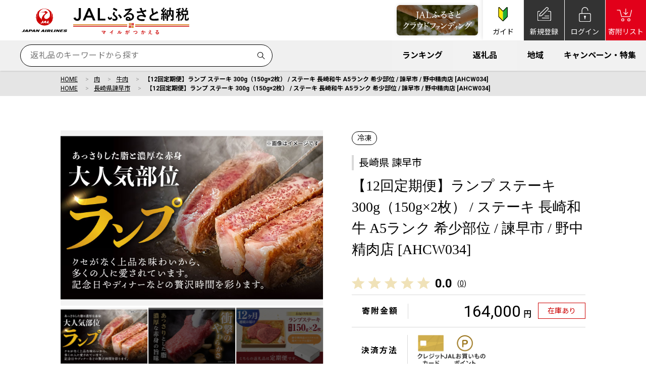

--- FILE ---
content_type: text/html; charset=UTF-8
request_url: https://furusato.jal.co.jp/goods/detail/bf7bdd3886dc88024db6161e0d810294
body_size: 210642
content:
<!doctype html>
<html lang="ja">
<head>
<!-- START bdash Tracking -->
<input type="hidden" id="mem_unid" name="mem_unid" value="">
<!-- END bdash Tracking -->
<!-- Google Tag Manager -->
<script>(function(w,d,s,l,i){w[l]=w[l]||[];w[l].push({'gtm.start':
new Date().getTime(),event:'gtm.js'});var f=d.getElementsByTagName(s)[0],
j=d.createElement(s),dl=l!='dataLayer'?'&l='+l:'';j.async=true;j.src=
'https://www.googletagmanager.com/gtm.js?id='+i+dl;f.parentNode.insertBefore(j,f);
})(window,document,'script','dataLayer','GTM-K5SPVR3');</script>
<!-- End Google Tag Manager -->
<!-- ��������Crib Notes���j�o�[�T���^�O�̃R�[�h -->
<script>(function (b, f, d, a, c) {var e = b.createElement(f);e.src = c + "/" + a + "/atm.js";e.id = d;e.async = true;b.getElementsByTagName(f)[0].parentElement.appendChild(e)})(document,"script","__cribnotesTagMgrCmd","fd3f0880-5bc2-4b84-b69b-135564ae6786","https://tag.cribnotes.jp/container_manager");</script>
<!-- �����܂� Crib Notes���j�o�[�T���^�O�̃R�[�h -->
<meta charset="utf-8">
<meta name="format-detection" content="telephone=no">
<meta http-equiv="X-UA-Compatible" content="IE=edge">
<meta name="description" content="JALふるさと納税はストーリーに共感した人々と寄附金を地域の皆様にお届けすることで地域の皆様とのつながりをより強固なものとし、地域活性化・地方創生に取り組んでまいります。">
<meta name="keywords" content="JALふるさと納税,ふるさと納税サイト,JAL,返礼品">
<title>【12回定期便】ランプ ステーキ 300g（150g×2枚） / ステーキ 長崎和牛 A5ランク 希少部位 / 諫早市 / 野中精肉店 [AHCW034]｜JALふるさと納税サイト</title>
<meta property="og:title" content="【12回定期便】ランプ ステーキ 300g（150g×2枚） / ステーキ 長崎和牛 A5ランク 希少部位 / 諫早市 / 野中精肉店 [AHCW034]｜JALふるさと納税サイト">
<meta property="og:type" content="website" name="com_og_type"/>
<meta property="og:url" content="https://furusato.jal.co.jp/goods/detail/bf7bdd3886dc88024db6161e0d810294" name="com_og_url"/>
<meta property="og:site_name" content="JALふるさと納税" name="com_og_site_name" />
<meta property="og:description" content="JALふるさと納税はストーリーに共感した人々と寄附金を地域の皆様にお届けすることで地域の皆様とのつながりをより強固なものとし、地域活性化・地方創生に取り組んでまいります。" name="com_og_description">
<meta property="og:locale" content="ja_JP" name="com_og_locale" />
<meta property="og:image" content="https://furusato.jal.co.jp/img/common/ogimage.jpg" name="com_og_image"/>
<link rel="canonical" href="https://furusato.jal.co.jp/goods/detail/bf7bdd3886dc88024db6161e0d810294" name="com_canonical">

<link rel="icon" href="/favicon.ico">
<link rel="apple-touch-icon" href="/apple-touch-icon.png">
<link rel="icon" type="image/png" href="/android-chrome.png">
<link href="https://fonts.googleapis.com/css2?family=Noto+Sans+JP:wght@100;400;700&family=Roboto:wght@100;400;700&display=swap" rel="stylesheet">
<link rel="stylesheet" type="text/css" href="https://furusato.jal.co.jp/js/slick.css">
<!--<link rel="stylesheet" type="text/css" href="https://furusato.jal.co.jp/css/common/layout.css?0250523_1">-->
<!-- DEL general_20221101 はgeneral.cssと内容同一のため削除 STR-->
<!-- <link rel="stylesheet" type="text/css" href="https://furusato.jal.co.jp/css/common/general.css?20221125_1"> -->
<!-- DEL general_20221101 はgeneral.cssと内容同一のため削除 END-->
<link rel="stylesheet" type="text/css" href="https://furusato.jal.co.jp/css/common/layout.css">
<!-- ADD general_20221101 はgeneral.cssと内容同一のため共通 STR-->
<link rel="stylesheet" type="text/css" href="https://furusato.jal.co.jp/css/common/general.css?20250523_1">
<!-- ADD general_20221101 はgeneral.cssと内容同一のため削除 END-->
<script src="https://furusato.jal.co.jp/js/head.js"></script>
<script src="https://furusato.jal.co.jp/js/headroom.min.js"></script>

<script src="https://furusato.jal.co.jp/js/sp/suggest.js"></script>

<!-- START Rakuten Marketing Tracking -->
<!-- 「注意／削除する場合はリンクシェアジャパンへ連絡下さい」「ATTENTION／Please contact LINKSHARE Japan when you delete」 -->
  <script type="text/javascript">
    (function (url) {
      /*Tracking Bootstrap Set Up DataLayer objects/properties here*/
      if(!window.DataLayer){
        window.DataLayer = {};
      }
      if(!DataLayer.events){
        DataLayer.events = {};
      }
      DataLayer.events.SPIVersion = DataLayer.events.SPIVersion || "3.4.1";
      DataLayer.events.SiteSection = "1";

      var loc, ct = document.createElement("script");
      ct.type = "text/javascript";
      ct.async = true; ct.src = url; loc = document.getElementsByTagName('script')[0];
      loc.parentNode.insertBefore(ct, loc);
      }(document.location.protocol + "//tag.rmp.rakuten.com/124585.ct.js"));
  </script>
<!-- END Rakuten Marketing Tracking -->

<!-- GoogleMerchantCenter -->
<meta name="google-site-verification" content="7oybzFFiHIGHKzrDMw9fWTBkLBRszxgCI2_qQR4Z1nI" />
<!-- /GoogleMerchantCenter --><link rel="stylesheet" type="text/css" href="https://furusato.jal.co.jp/css/category/detail.css">
<!--<script src="https://furusato.jal.co.jp/js/category/detail.js"></script> ←使ってない-->

<!-- 商品の構造化データ -->
<script type="application/ld+json">
    {
        "@context": "http://schema.org",
        "@type": "Product",
            "name": "【12回定期便】ランプ ステーキ 300g（150g×2枚） / ステーキ 長崎和牛 A5ランク 希少部位 / 諫早市 / 野中精肉店 [AHCW034]",
            "image": [
                                    "https://furusato.jal.co.jp/g_img/422045/file_8dd36d9dfdd04415e40eae8bec0fb1a9.jpg",
                                                        "https://furusato.jal.co.jp/g_img/422045/file_8e17a58cda2a6568d397cb28d2cf9e88.jpg",
                                                        "https://furusato.jal.co.jp/g_img/422045/file_9f2768b67b8e01e96abdc5e8ffc82b8f.jpg",
                                                        "https://furusato.jal.co.jp/g_img/422045/file_ad63867863672d7182113250b93d8d03.jpg",
                                                        "https://furusato.jal.co.jp/g_img/422045/file_32e88b52b743041f11b029497377a4b9.jpg",
                                                        "https://furusato.jal.co.jp/g_img/422045/file_0d4893b45ffaa6c8f176df047891d955.jpg",
                                                        "https://furusato.jal.co.jp/g_img/422045/file_ac2560944431e999559834ffc680f7c0.jpg",
                                                        "https://furusato.jal.co.jp/g_img/422045/file_a7dcc8fd16c9ba2b5314ca7d81ae241d.jpg"                            ],
            "description": "■特別な日に食べたい、極上の赤身肉脂身はちょっと苦手…そんな方におすすめの希少部位「ランプ」をお届け！あっさりとした脂と、濃厚な肉の旨味を楽しむことができる人気部位。お祝いの席や、毎日頑張っている自分へのご褒美に美味しいステーキはいかがですか？■和牛の品評会日本一「長崎和牛」「第10回全国和牛能力共進会」において、日本一にあたる「内閣総理大臣賞」を受賞。恵まれた自然環境の中で育った「長崎和牛」は、濃厚な赤身の旨味と、バランスよく入った程よい霜降りが特徴です。一度食べたらハマること間違いなし！■1963年創業の老舗「野中精肉店」よりお届け「当たり前のことを当たり前に、安心安全を追求する」をモットーに、高品質の長崎和牛を取り扱っています。主婦の皆さまを中心に、地元から愛されるお肉屋さんです。美味しい長崎和牛を、ぜひご家庭でもお楽しみください！■嬉しいお声、いただいています！・塩のみでいただきましたが、品のある味わいでした。お肉本来の味を感じることができるので、おすすめです。（20代女性）・赤身肉は硬いイメージがありましたが、こちらのランプステーキはとても柔らかく、ぺろっと食べてしまいました！大変美味しかったです！（30代女性）■大切な方への贈り物に！野中精肉店オリジナルの段ボールでお届けいたします。いつもお世話になっている方へのご挨拶やお歳暮お中元などにもぴったりです。■ミディアムレアがおすすめ肉の旨味をダイレクトに感じることができるランプステーキは、ミディアムレアでいただくのがおすすめ。シンプルに塩コショウで、お肉本来の旨味をお楽しみください。長崎県産長崎和牛牛肉和牛ランプモモ霜降りA5ランクステーキギフト贈答用お土産お祝い還暦祝い誕生日記念日",
            "brand": "JALふるさと納税",
                        "offers": {
                "@type": "Offer",
                "url": "https://furusato.jal.co.jp/goods/detail/bf7bdd3886dc88024db6161e0d810294",
                "priceCurrency": "JPY",
                "price": "164000",
                "availability": "https://schema.org/InStock"
                            }
        }
</script>
<script type="text/javascript" src="//rmp.gsspat.jp/lib/script.js?site_id=47"></script>
<script src="https://furusato.jal.co.jp/js/sp/geniee_rmp.js" defer></script>
</head>
<body>
<!-- Google Tag Manager (noscript) -->
<noscript><iframe src="https://www.googletagmanager.com/ns.html?id=GTM-K5SPVR3"
height="0" width="0" style="display:none;visibility:hidden"></iframe></noscript>
<!-- End Google Tag Manager (noscript) --><div id="container">
	    <!-- gHeader -->
    <header id="gHeader" class="-type2">
        <div class="hInner">
                        <div class="hBox p-headerBar01">
                <div class="logoJal">
                    	<img src="https://furusato.jal.co.jp/img/common/com_logo_jalVerrtical.svg" alt="JAPAN AIRLINES" width="131">
                </div>
                <!-- JAL_FURUSATO-2182 【SEO対策】3.HTMLなどのオンページ要素 STR -->
                                    	<div class="logoFuru">
                	    <a href="https://furusato.jal.co.jp/" class="header_logo">
                	        <span class="logo"><img src="https://furusato.jal.co.jp/img/common/com_logo_furusato_blk.svg?20250930" alt="JALふるさと納税　マイルがつかえる"></span>
                	    </a>
                	</div>
                	                <!-- JAL_FURUSATO-2182 【SEO対策】3.HTMLなどのオンページ要素 END -->
                <!--<div class="menu sp"><span class="top"></span><span class="middle"></span><span class="bottom"></span></div>-->
                <div class="rBox">
                                        <div class="p-hd_goto_jgcf c-shadow -pcOnly"><a href="https://furusato.jal.co.jp/jgcf/"><img src="https://furusato.jal.co.jp/img/common/com_hd_goto_jgcf.png" alt="JALふるさとクラウドファンディング"></a></div>
                                        <ul class="linkUl">
                    	<li class="first pcOnly">
                            <a class="js-first isOn-">
                                <div class="wrap-first">
                                    <span class="icon">
                                        <img src="https://furusato.jal.co.jp/img/common/com_icon_beginner.svg" alt="ガイド">
                                    </span>
                                    <span class="text">ガイド</span>
                                </div>
                                <div class="wrap-first--close">
                                    <span class="icon">
                                        <img src="https://furusato.jal.co.jp/img/common/com_icon_close_wh.png" alt="">
                                    </span>
                                    <span class="text">閉じる</span>
                                </div>
                            </a>
                        </li>
						                        <li class="entry">
                            <a href="https://furusato.jal.co.jp/login/#sec_regist" class="header_login_sec_regist">
                                <span class="icon">
                                    <img src="https://furusato.jal.co.jp/img/common/com_icon_regist_whi.svg" alt="新規登録">
                                </span>
                                <span class="text">新規登録</span>
                            </a>
                        </li>
                        <li class="login">
                            <a href="https://furusato.jal.co.jp/login/#sec_login" class="header_login">
                                <span class="icon">
                                    <img src="https://furusato.jal.co.jp/img/common/com_icon_login_whi.svg" alt="ログイン">
                                </span>
                                <span class="text">ログイン</span>
                            </a>
                        </li>
						                        <li class="cart pcOnly-">
                            <a href="https://furusato.jal.co.jp/cart/" class="header_cart">
                                <span class="icon">
                                    <img src="https://furusato.jal.co.jp/img/common/com_icon_cart_whi.svg" alt="寄附リスト">
                                </span>
                                <span class="text">寄附リスト</span>
                            </a>
                        </li>
                    </ul>
                </div><!-- /rBox -->
            </div><!-- /hBox -->




<div class="c-modal--first isOn-">
    <div class="c-modal_bg"></div>
    <div class="modalBox">
        <div class="modalInner">
            <!--<div class="modalClose"></div>-->
            <div class="modalInner2">
                <ul class="p-first_list--header">
                    <li>
                        <a href="https://furusato.jal.co.jp/about/" class="header_about">
                            <img src="https://furusato.jal.co.jp/img/index/first01.jpg" alt="初めての方へ JALふるさと納税とは" class="pcOnly">
                            <img src="https://furusato.jal.co.jp/img/index/first01_sp.jpg" alt="初めての方へ JALふるさと納税とは" class="spOnly">
                        </a>
                    </li>
                    <li>
                        <a href="https://furusato.jal.co.jp/guide/" class="header_guide">
                            <img src="https://furusato.jal.co.jp/img/index/first02.jpg" alt="ふるさと納税を知る 初めてのふるさと納税" class="pcOnly">
                            <img src="https://furusato.jal.co.jp/img/index/first02_sp.jpg" alt="ふるさと納税を知る 初めてのふるさと納税" class="spOnly">
                        </a>
                    </li>
                    <li>
                        <a href="https://furusato.jal.co.jp/simulation/" class="header_simulation">
                            <img src="https://furusato.jal.co.jp/img/index/first03.jpg" alt="寄附可能額は？ 寄附上限額を調べる" class="pcOnly">
                            <img src="https://furusato.jal.co.jp/img/index/first03_sp.jpg" alt="寄附可能額は？ 寄附上限額を調べる" class="spOnly">
                        </a>
                    </li>
                    <li>
                        <a href="https://furusato.jal.co.jp/lp/jal_point/" class="header_jal_point">
                            <img src="https://furusato.jal.co.jp/img/index/first07.jpg" alt="マイルをつかう マイルをポイントに交換して寄附" class="pcOnly">
                            <img src="https://furusato.jal.co.jp/img/index/first07_sp.jpg" alt="マイルをつかう マイルをポイントに交換して寄附" class="spOnly">
                        </a>
                    </li>
                    <li>
                        <a href="https://furusato.jal.co.jp/lp/mynaportal/" class="header_mynaportal">
                            <img src="https://furusato.jal.co.jp/img/index/first08.jpg" alt="確定申告がオンラインで完結 マイナポータル連携" class="pcOnly">
                            <img src="https://furusato.jal.co.jp/img/index/first08_sp.jpg" alt="確定申告がオンラインで完結 マイナポータル連携" class="spOnly">
                        </a>
                    </li>
                    <li>
                        <a href="https://furusato.jal.co.jp/lp/onestop_online/" class="header_onestop_online">
                            <img src="https://furusato.jal.co.jp/img/index/first09.jpg" alt="申請の負担を軽減 ワンストップ特例オンライン申請" class="pcOnly">
                            <img src="https://furusato.jal.co.jp/img/index/first09_sp.jpg" alt="申請の負担を軽減 ワンストップ特例オンライン申請" class="spOnly">
                        </a>
                    </li>
                    <li>
                        <a href="https://furusato.jal.co.jp/faq/" class="header_faq">
                            <img src="https://furusato.jal.co.jp/img/index/first04.jpg" alt="よくあるご質問" class="pcOnly">
                            <img src="https://furusato.jal.co.jp/img/index/first04_sp.jpg" alt="よくあるご質問" class="spOnly">
                        </a>
                    </li>
                    <li>
                        <a href="https://furusato.jal.co.jp/information/" class="icon header_information">
                            <img src="https://furusato.jal.co.jp/img/index/first05.jpg" alt="お知らせ" class="pcOnly">
                            <img src="https://furusato.jal.co.jp/img/index/first05_sp.jpg" alt="お知らせ" class="spOnly">
                        </a>
                    </li>
                    <li>
                        <a href="https://furusato.jal.co.jp/faq/#faq06" class="header_contact">
                            <img src="https://furusato.jal.co.jp/img/index/first06.jpg" alt="お問い合わせ" class="pcOnly">
                            <img src="https://furusato.jal.co.jp/img/index/first06_sp.jpg" alt="お問い合わせ" class="spOnly">
                        </a>
                    </li>
                </ul>
                <div class="comBtn alC"><a href="javascript:closeModal_first();" class="c-btn -noarrow">閉じる</a></div>
            </div><!-- /modalInner2 -->
        </div>
    </div>
</div><!-- /c-modal--first -->


        <div class="hBox02Wrap">
            <div class="hBox02">
                <div class="inputBox">
                    <ul class="p-headerCol2">
                        <li>
                            <form method="get" class="form_search" action="https://furusato.jal.co.jp/goods/">
                            <input type="text" value="" name="w" placeholder="返礼品のキーワードから探す" id="js-input-search" autocomplete="off">
                            <button type="submit" class="icon header_serch">
                                <img src="https://furusato.jal.co.jp/img/common/com_icon_scope_blk.svg">
                            </button>
                            </form>
                        </li>
                                                <li class="spOnly">
                            <div class="p-hd_goto_jgcf c-shadow"><a href="https://furusato.jal.co.jp/jgcf/"><img src="https://furusato.jal.co.jp/img/common/com_hd_goto_jgcf_sp.png" alt="JALふるさとクラウドファンディング"></a></div>
                        </li>
                                                <li class="spOnly">
                            <ul class="linkUl">
                                <li class="first">
                                    <a class="js-first isOn-">
                                        <div class="wrap-first">
                                            <span class="icon -guide">
                                                <img src="https://furusato.jal.co.jp/img/common/com_icon_beginner.svg" alt="ガイド">
                                            </span>
                                            <span class="text">ガイド</span>
                                        </div>
                                        <div class="wrap-first--close">
                                            <span class="icon -menu">
                                                <img src="https://furusato.jal.co.jp/img/common/com_icon_close_wh.png" alt="">
                                            </span>
                                            <span class="text">閉じる</span>
                                        </div>
                                    </a>
                                </li>
                            </ul>
                        </li>
                    </ul>
                </div>
                <div class="ulBox pcOnly">
                    <ul class="list">
                        <li><a href="https://furusato.jal.co.jp/ranking/" class="header_ranking">ランキング</a></li>
                        <li>
                            <a class="header_goods">
                                <object><a href="https://furusato.jal.co.jp/goods/" class="p-header_good--link">返礼品</a></object>
                            <div class="p-goodsSubBoard">
                                <div class="-inner">
                                    <ul class="list-category">
                                                                                                                                    <li><object><a href="https://furusato.jal.co.jp/goods/?cc[]=1" class="-category1">肉</a></object></li>
                                                                                                                                                                                <li><object><a href="https://furusato.jal.co.jp/goods/?cc[]=5" class="-category5">魚介類</a></object></li>
                                                                                                                                                                                <li><object><a href="https://furusato.jal.co.jp/goods/?cc[]=4" class="-category4">果物・フルーツ</a></object></li>
                                                                                                                                                                                <li><object><a href="https://furusato.jal.co.jp/goods/?cc[]=2" class="-category2">米・パン</a></object></li>
                                                                                                                                                                                <li><object><a href="https://furusato.jal.co.jp/goods/?cc[]=13" class="-category13">加工食品</a></object></li>
                                                                                                                                                                                <li><object><a href="https://furusato.jal.co.jp/goods/?cc[]=6" class="-category6">野菜</a></object></li>
                                                                                                                                                                                <li><object><a href="https://furusato.jal.co.jp/goods/?cc[]=12" class="-category12 -line2">菓子・<br>スイーツ</a></object></li>
                                                                                                                                                                                <li><object><a href="https://furusato.jal.co.jp/goods/?cc[]=7" class="-category7">卵・乳製品</a></object></li>
                                                                                                                                                                                <li><object><a href="https://furusato.jal.co.jp/goods/?cc[]=14" class="-category14">麺類</a></object></li>
                                                                                                                                                                                <li><object><a href="https://furusato.jal.co.jp/goods/?cc[]=15" class="-category15">調味料・油</a></object></li>
                                                                                                                                                                                <li><object><a href="https://furusato.jal.co.jp/goods/?cc[]=8" class="-category8">お酒</a></object></li>
                                                                                                                                                                                <li><object><a href="https://furusato.jal.co.jp/goods/?cc[]=9" class="-category9">飲料（お酒以外）</a></object></li>
                                                                                                                                                                                <li><object><a href="https://furusato.jal.co.jp/goods/?cc[]=16" class="-category16">雑貨・日用品</a></object></li>
                                                                                                                                                                                <li><object><a href="https://furusato.jal.co.jp/goods/?cc[]=23" class="-category23">家電・電気小物</a></object></li>
                                                                                                                                                                                <li><object><a href="https://furusato.jal.co.jp/goods/?cc[]=17" class="-category17">美容・健康</a></object></li>
                                                                                                                                                                                <li><object><a href="https://furusato.jal.co.jp/goods/?cc[]=18" class="-category18">ファッション</a></object></li>
                                                                                                                                                                                <li><object><a href="https://furusato.jal.co.jp/goods/?cc[]=24" class="-category24 -line2">家具・<br>インテリア</a></object></li>
                                                                                                                                                                                <li><object><a href="https://furusato.jal.co.jp/goods/?cc[]=25" class="-category25 -line2">趣味・<br>アウトドア用品</a></object></li>
                                                                                                                                                                                <li><object><a href="https://furusato.jal.co.jp/goods/?cc[]=21" class="-category21">旅行・体験など</a></object></li>
                                                                                                                                                                                <li><object><a href="https://furusato.jal.co.jp/goods/?cc[]=26" class="-category26 -line2">返礼品なし・<br>感謝状</a></object></li>
                                                                                                                                                                                <li><object><a href="https://furusato.jal.co.jp/goods/?cc[]=20" class="-category20 -line2">セット類・<br>その他</a></object></li>
                                                                                                                        </ul>
                                </div>
                            </div>
                        </a></li>
                        <li><a href="https://furusato.jal.co.jp/local/" class="header_local">地域</a></li>
                        <li><a href="https://furusato.jal.co.jp/feature/" class="header_feature">キャンペーン・特集</a></li>
                    </ul>
                </div>
            </div><!-- /hBox02 -->
        </div><!-- /hBox02Wrap -->

        <div class="p-subNav ulBox spOnly">
            <ul class="list">
                <li><a href="https://furusato.jal.co.jp/ranking/" class="header_ranking">ランキング</a></li>
                <li>
                    <a class="header_goods js-header_goods isOn-">返礼品</a>
                    <div class="p-goodsSubBoard--sp isOn-">
                        <div class="-innerWrap">
                            <div class="-bg"><img src="https://furusato.jal.co.jp/img/common/com_hd_menuboard_bg_sp.png"></div>
                            <div class="-inner">
                                <ul class="list-category">
                                    <li class="-col1"><object><a href="https://furusato.jal.co.jp/goods/" class="-category0">すべて</a></object></li>
                                                                                                            <li><object><a href="https://furusato.jal.co.jp/goods/?cc[]=1" class="-category1">肉</a></object></li>
                                                                                                                                                <li><object><a href="https://furusato.jal.co.jp/goods/?cc[]=5" class="-category5">魚介類</a></object></li>
                                                                                                                                                <li><object><a href="https://furusato.jal.co.jp/goods/?cc[]=4" class="-category4">果物・フルーツ</a></object></li>
                                                                                                                                                <li><object><a href="https://furusato.jal.co.jp/goods/?cc[]=2" class="-category2">米・パン</a></object></li>
                                                                                                                                                <li><object><a href="https://furusato.jal.co.jp/goods/?cc[]=13" class="-category13">加工食品</a></object></li>
                                                                                                                                                <li><object><a href="https://furusato.jal.co.jp/goods/?cc[]=6" class="-category6">野菜</a></object></li>
                                                                                                                                                <li><object><a href="https://furusato.jal.co.jp/goods/?cc[]=12" class="-category12 -line2">菓子・<br>スイーツ</a></object></li>
                                                                                                                                                <li><object><a href="https://furusato.jal.co.jp/goods/?cc[]=7" class="-category7">卵・乳製品</a></object></li>
                                                                                                                                                <li><object><a href="https://furusato.jal.co.jp/goods/?cc[]=14" class="-category14">麺類</a></object></li>
                                                                                                                                                <li><object><a href="https://furusato.jal.co.jp/goods/?cc[]=15" class="-category15">調味料・油</a></object></li>
                                                                                                                                                <li><object><a href="https://furusato.jal.co.jp/goods/?cc[]=8" class="-category8">お酒</a></object></li>
                                                                                                                                                <li><object><a href="https://furusato.jal.co.jp/goods/?cc[]=9" class="-category9">飲料（お酒以外）</a></object></li>
                                                                                                                                                <li><object><a href="https://furusato.jal.co.jp/goods/?cc[]=16" class="-category16">雑貨・日用品</a></object></li>
                                                                                                                                                <li><object><a href="https://furusato.jal.co.jp/goods/?cc[]=23" class="-category23">家電・電気小物</a></object></li>
                                                                                                                                                <li><object><a href="https://furusato.jal.co.jp/goods/?cc[]=17" class="-category17">美容・健康</a></object></li>
                                                                                                                                                <li><object><a href="https://furusato.jal.co.jp/goods/?cc[]=18" class="-category18">ファッション</a></object></li>
                                                                                                                                                <li><object><a href="https://furusato.jal.co.jp/goods/?cc[]=24" class="-category24 -line2">家具・<br>インテリア</a></object></li>
                                                                                                                                                <li><object><a href="https://furusato.jal.co.jp/goods/?cc[]=25" class="-category25 -line2">趣味・<br>アウトドア用品</a></object></li>
                                                                                                                                                <li><object><a href="https://furusato.jal.co.jp/goods/?cc[]=21" class="-category21">旅行・体験など</a></object></li>
                                                                                                                                                <li><object><a href="https://furusato.jal.co.jp/goods/?cc[]=26" class="-category26 -line2">返礼品なし・<br>感謝状</a></object></li>
                                                                                                                                                <li><object><a href="https://furusato.jal.co.jp/goods/?cc[]=20" class="-category20 -line2">セット類・<br>その他</a></object></li>
                                                                                                    </ul>
                            </div>
                        </div>
                    </div>
                </li>
                <li><a href="https://furusato.jal.co.jp/local/" class="header_local">地域</a></li>
                <li><a href="https://furusato.jal.co.jp/feature/" class="header_feature">キャンペーン・<br>特集</a></li>
            </ul>
        </div>

        </div><!-- /hInner -->
    </header>

    
    <main id="sub">
       <div class="bcList">
            <ul>
                <li class="top level-1"><a href="https://furusato.jal.co.jp/">HOME</a></li>
                <li class="top level-1"><a href="https://furusato.jal.co.jp/goods/?cc[]=1">肉</a></li>
                <li class="top level-1"><a href="https://furusato.jal.co.jp/goods/?csc[]=1">牛肉</a></li>                <li class="level-2">【12回定期便】ランプ ステーキ 300g（150g×2枚） / ステーキ 長崎和牛 A5ランク 希少部位 / 諫早市 / 野中精肉店 [AHCW034]</li>
            </ul>
            <!-- パンくず2つの場合 -->
            <ul class="-area">
                <li class="top level-1"><a href="https://furusato.jal.co.jp/">HOME</a></li>
                <li class="top level-1"><a href="https://furusato.jal.co.jp/municipality/422045">長崎県諫早市</a></li>
                <li class="level-2">【12回定期便】ランプ ステーキ 300g（150g×2枚） / ステーキ 長崎和牛 A5ランク 希少部位 / 諫早市 / 野中精肉店 [AHCW034]</li>
            </ul>
        </div>
                <section>
            <div class="content">
                <dl class="detail_box jsBox">
                    <dd class="txt rBox">
                        <ul class="cat">
                                                                                                                                                                            <li>冷凍</li>                        </ul>
                        <h3><a href="https://furusato.jal.co.jp/municipality/422045" class="c-text_link--municipality">長崎県 諫早市</a></h3>
                        <h1 class="yuMincho">【12回定期便】ランプ ステーキ 300g（150g×2枚） / ステーキ 長崎和牛 A5ランク 希少部位 / 諫早市 / 野中精肉店 [AHCW034]</h1>
                            <ul class="c-starBlock">
                                                            <li class="-star -s0"></li>
                                <li class="-rate">0.0</li>
                                <li class="-count"><a href="https://furusato.jal.co.jp/goods/detail/bf7bdd3886dc88024db6161e0d810294/review/">(<span>0</span>)</a></li>
                                
                            </ul>      
                        <div class="price">
                            <strong>寄附金額</strong>
                            <span>164,000<small>円</small></span>
                                                                                                <div class="stock">在庫あり</div>
                                                                                    </div>
                                                                                                    <!-- ADD JAL_FURUSATO-1365 モールポイントで寄附について STR -->
                        <div class="c-payment_method -noBorder--bottom">
                            <dl class="c-flex -middle">
                                <dt>決済方法</dt>
                                <dd>
                                    <ul class="c-flex -top list-icon">
                                                                                <li><img src="https://furusato.jal.co.jp/img/common/icon_detail_credit.png" alt="クレジットカード"></li>                                                                                                                                                                                                                                                                                                                                <li><img src="https://furusato.jal.co.jp/img/common/icon_detail_point.png" alt="JALお買いものポイント"></li>                                                                            </ul>
                                </dd>
                            </dl>
                        </div>       
                        <!-- ADD JAL_FURUSATO-1365 モールポイントで寄附について END -->
						                        <div class="c-donatinArea -detailItem">
                            <div class="content">
                                <ul class="list">
                                    <li>数量</li>
                                    <li>
                                        <p class="comSelect -border">
                                            <select name="sel_num" id="sel_num">
                                                                                                                                                <option value="1" >1</option>
                                                                                                                                                <option value="2" >2</option>
                                                                                                                                                <option value="3" >3</option>
                                                                                                                                                <option value="4" >4</option>
                                                                                                                                                <option value="5" >5</option>
                                                                                                                                                <option value="6" >6</option>
                                                                                                                                                <option value="7" >7</option>
                                                                                                                                                <option value="8" >8</option>
                                                                                                                                                <option value="9" >9</option>
                                                                                                                                                <option value="10" >10</option>
                                                                                                                                                <option value="11" >11</option>
                                                                                                                                                <option value="12" >12</option>
                                                                                                                                                <option value="13" >13</option>
                                                                                                                                                <option value="14" >14</option>
                                                                                                                                                <option value="15" >15</option>
                                                                                                                                                <option value="16" >16</option>
                                                                                                                                                <option value="17" >17</option>
                                                                                                                                                <option value="18" >18</option>
                                                                                                                                                <option value="19" >19</option>
                                                                                                                                                <option value="20" >20</option>
                                                                                                                                                <option value="21" >21</option>
                                                                                                                                                <option value="22" >22</option>
                                                                                                                                                <option value="23" >23</option>
                                                                                                                                                <option value="24" >24</option>
                                                                                                                                                <option value="25" >25</option>
                                                                                                                                                <option value="26" >26</option>
                                                                                                                                                <option value="27" >27</option>
                                                                                                                                                <option value="28" >28</option>
                                                                                                                                                <option value="29" >29</option>
                                                                                                                                                <option value="30" >30</option>
                                                                                                                                                <option value="31" >31</option>
                                                                                                                                                <option value="32" >32</option>
                                                                                                                                                <option value="33" >33</option>
                                                                                                                                                <option value="34" >34</option>
                                                                                                                                                <option value="35" >35</option>
                                                                                                                                                <option value="36" >36</option>
                                                                                                                                                <option value="37" >37</option>
                                                                                                                                                <option value="38" >38</option>
                                                                                                                                                <option value="39" >39</option>
                                                                                                                                                <option value="40" >40</option>
                                                                                                                                                <option value="41" >41</option>
                                                                                                                                                <option value="42" >42</option>
                                                                                                                                                <option value="43" >43</option>
                                                                                                                                                <option value="44" >44</option>
                                                                                                                                                <option value="45" >45</option>
                                                                                                                                                <option value="46" >46</option>
                                                                                                                                                <option value="47" >47</option>
                                                                                                                                                <option value="48" >48</option>
                                                                                                                                                <option value="49" >49</option>
                                                                                                                                                <option value="50" >50</option>
                                                                                            </select>
                                        </p>
                                    </li>
                                    <li>
                                                                                    <div class="comBtn"><a class="addCart" href="javascript:void(0);" onClick="add_cart();">寄附をする</a></div>
                                                                            </li>
                                </ul>
                            </div>
                        </div>
						                                                <div class="favorite">
                           <ul class="c-colWrap -center">
                                <li>
									<button id="goods_recommend_del" class="favoriteBtn -registered" style="display: none;">
                                       <dl class="inner">
                                           <dt class="text"><span>お気に入り<br class="-pcOnly">登録済</span></dt>
                                           <dd class="num"><span class="disp_favo_num">2</span></dd>
                                       </dl>
                                    </button>
                                    <button id="goods_recommend_add" class="favoriteBtn">
                                       <dl class="inner">
                                           <dt class="text"><span>お気に入り</span></dt>
                                           <dd class="num"><span class="disp_favo_num">2</span></dd>
                                       </dl>
                                    </button>
                                </li>
                           </ul>
                        </div>
                                            </dd>
                    <dt class="lBox">
                        <div class="bigUlWrap">
                            <ul class="bigUl">
                                <li><a href="#"><img src="https://furusato.jal.co.jp/g_img/422045/file_e323de800e9e204ba13f38938468f44d.jpg" alt="【12回定期便】ランプ ステーキ 300g（150g×2枚） / ステーキ 長崎和牛 A5ランク 希少部位 / 諫早市 / 野中精肉店 [AHCW034]"></a></li>
																                                <li><a href="#"><img src="https://furusato.jal.co.jp/g_img/422045/file_8dd36d9dfdd04415e40eae8bec0fb1a9.jpg" alt="【12回定期便】ランプ ステーキ 300g（150g×2枚） / ステーキ 長崎和牛 A5ランク 希少部位 / 諫早市 / 野中精肉店 [AHCW034]"></a></li>
								                                <li><a href="#"><img src="https://furusato.jal.co.jp/g_img/422045/file_8e17a58cda2a6568d397cb28d2cf9e88.jpg" alt="【12回定期便】ランプ ステーキ 300g（150g×2枚） / ステーキ 長崎和牛 A5ランク 希少部位 / 諫早市 / 野中精肉店 [AHCW034]"></a></li>
								                                <li><a href="#"><img src="https://furusato.jal.co.jp/g_img/422045/file_9f2768b67b8e01e96abdc5e8ffc82b8f.jpg" alt="【12回定期便】ランプ ステーキ 300g（150g×2枚） / ステーキ 長崎和牛 A5ランク 希少部位 / 諫早市 / 野中精肉店 [AHCW034]"></a></li>
								                                <li><a href="#"><img src="https://furusato.jal.co.jp/g_img/422045/file_ad63867863672d7182113250b93d8d03.jpg" alt="【12回定期便】ランプ ステーキ 300g（150g×2枚） / ステーキ 長崎和牛 A5ランク 希少部位 / 諫早市 / 野中精肉店 [AHCW034]"></a></li>
								                                <li><a href="#"><img src="https://furusato.jal.co.jp/g_img/422045/file_32e88b52b743041f11b029497377a4b9.jpg" alt="【12回定期便】ランプ ステーキ 300g（150g×2枚） / ステーキ 長崎和牛 A5ランク 希少部位 / 諫早市 / 野中精肉店 [AHCW034]"></a></li>
								                                <li><a href="#"><img src="https://furusato.jal.co.jp/g_img/422045/file_0d4893b45ffaa6c8f176df047891d955.jpg" alt="【12回定期便】ランプ ステーキ 300g（150g×2枚） / ステーキ 長崎和牛 A5ランク 希少部位 / 諫早市 / 野中精肉店 [AHCW034]"></a></li>
								                                <li><a href="#"><img src="https://furusato.jal.co.jp/g_img/422045/file_ac2560944431e999559834ffc680f7c0.jpg" alt="【12回定期便】ランプ ステーキ 300g（150g×2枚） / ステーキ 長崎和牛 A5ランク 希少部位 / 諫早市 / 野中精肉店 [AHCW034]"></a></li>
								                                <li><a href="#"><img src="https://furusato.jal.co.jp/g_img/422045/file_a7dcc8fd16c9ba2b5314ca7d81ae241d.jpg" alt="【12回定期便】ランプ ステーキ 300g（150g×2枚） / ステーキ 長崎和牛 A5ランク 希少部位 / 諫早市 / 野中精肉店 [AHCW034]"></a></li>
								                                                            </ul>
							                        </div>
                        <ul class="smallUl">
                            <li><a href="javascript:;"><img src="https://furusato.jal.co.jp/g_img/422045/file_e323de800e9e204ba13f38938468f44d.jpg" alt="【12回定期便】ランプ ステーキ 300g（150g×2枚） / ステーキ 長崎和牛 A5ランク 希少部位 / 諫早市 / 野中精肉店 [AHCW034]"></a></li>
														                            <li><a href="javascript:;"><img src="https://furusato.jal.co.jp/g_img/422045/file_8dd36d9dfdd04415e40eae8bec0fb1a9.jpg" alt="【12回定期便】ランプ ステーキ 300g（150g×2枚） / ステーキ 長崎和牛 A5ランク 希少部位 / 諫早市 / 野中精肉店 [AHCW034]"></a></li>
							                            <li><a href="javascript:;"><img src="https://furusato.jal.co.jp/g_img/422045/file_8e17a58cda2a6568d397cb28d2cf9e88.jpg" alt="【12回定期便】ランプ ステーキ 300g（150g×2枚） / ステーキ 長崎和牛 A5ランク 希少部位 / 諫早市 / 野中精肉店 [AHCW034]"></a></li>
							                            <li><a href="javascript:;"><img src="https://furusato.jal.co.jp/g_img/422045/file_9f2768b67b8e01e96abdc5e8ffc82b8f.jpg" alt="【12回定期便】ランプ ステーキ 300g（150g×2枚） / ステーキ 長崎和牛 A5ランク 希少部位 / 諫早市 / 野中精肉店 [AHCW034]"></a></li>
							                            <li><a href="javascript:;"><img src="https://furusato.jal.co.jp/g_img/422045/file_ad63867863672d7182113250b93d8d03.jpg" alt="【12回定期便】ランプ ステーキ 300g（150g×2枚） / ステーキ 長崎和牛 A5ランク 希少部位 / 諫早市 / 野中精肉店 [AHCW034]"></a></li>
							                            <li><a href="javascript:;"><img src="https://furusato.jal.co.jp/g_img/422045/file_32e88b52b743041f11b029497377a4b9.jpg" alt="【12回定期便】ランプ ステーキ 300g（150g×2枚） / ステーキ 長崎和牛 A5ランク 希少部位 / 諫早市 / 野中精肉店 [AHCW034]"></a></li>
							                            <li><a href="javascript:;"><img src="https://furusato.jal.co.jp/g_img/422045/file_0d4893b45ffaa6c8f176df047891d955.jpg" alt="【12回定期便】ランプ ステーキ 300g（150g×2枚） / ステーキ 長崎和牛 A5ランク 希少部位 / 諫早市 / 野中精肉店 [AHCW034]"></a></li>
							                            <li><a href="javascript:;"><img src="https://furusato.jal.co.jp/g_img/422045/file_ac2560944431e999559834ffc680f7c0.jpg" alt="【12回定期便】ランプ ステーキ 300g（150g×2枚） / ステーキ 長崎和牛 A5ランク 希少部位 / 諫早市 / 野中精肉店 [AHCW034]"></a></li>
							                            <li><a href="javascript:;"><img src="https://furusato.jal.co.jp/g_img/422045/file_a7dcc8fd16c9ba2b5314ca7d81ae241d.jpg" alt="【12回定期便】ランプ ステーキ 300g（150g×2枚） / ステーキ 長崎和牛 A5ランク 希少部位 / 諫早市 / 野中精肉店 [AHCW034]"></a></li>
														                        </ul>
                    </dt>
                </dl>

                <div class="description">
                                            <h2 class="comTit_lbdr">返礼品の特徴</h2>
                                        <div class="textWrap">
                        <p class="mgb0">■特別な日に食べたい、極上の赤身肉<br />
脂身はちょっと苦手…そんな方におすすめの希少部位「ランプ」をお届け！<br />
あっさりとした脂と、濃厚な肉の旨味を楽しむことができる人気部位。 <br />
<br />
お祝いの席や、毎日頑張っている自分へのご褒美に<br />
美味しいステーキはいかがですか？<br />
<br />
■和牛の品評会日本一「長崎和牛」<br />
「第10回全国和牛能力共進会」において、日本一にあたる「内閣総理大臣賞」を受賞。<br />
恵まれた自然環境の中で育った「長崎和牛」は、濃厚な赤身の旨味と、バランスよく入った程よい霜降りが特徴です。<br />
一度食べたらハマること間違いなし！<br />
<br />
■1963年創業の老舗「野中精肉店」よりお届け<br />
「当たり前のことを当たり前に、安心安全を追求する」をモットーに、<br />
高品質の長崎和牛を取り扱っています。<br />
主婦の皆さまを中心に、地元から愛されるお肉屋さんです。<br />
美味しい長崎和牛を、ぜひご家庭でもお楽しみください！<br />
<br />
■嬉しいお声、いただいています！<br />
・塩のみでいただきましたが、品のある味わいでした。お肉本来の味を感じることができるので、おすすめです。（20代女性）<br />
・赤身肉は硬いイメージがありましたが、こちらのランプステーキはとても柔らかく、ぺろっと食べてしまいました！大変美味しかったです！（30代女性）<br />
<br />
■大切な方への贈り物に！<br />
野中精肉店オリジナルの段ボールでお届けいたします。<br />
いつもお世話になっている方へのご挨拶や<br />
お歳暮 お中元 などにもぴったりです。<br />
<br />
■ミディアムレアがおすすめ<br />
肉の旨味をダイレクトに感じることができるランプステーキは、ミディアムレアでいただくのがおすすめ。<br />
シンプルに塩コショウで、お肉本来の旨味をお楽しみください。<br />
<br />
長崎県産 長崎和牛 牛肉 和牛 ランプ モモ 霜降り  A5ランク ステーキ ギフト 贈答用 お土産 お祝い 還暦祝い 誕生日 記念日</p>

                                            </div>

                                                            <div class="c-modal -fitHeight p-jalpak_dp_element39 isOn-">
                        <div class="c-modal_bg"></div>
                        <div class="modalBox">
                            <div class="modalInner">
                                <div class="modalClose"></div>

                                <div class="modalInner2">
                                    <h2 class="ttl-01">北海道千歳市クーポン利用可能施設（一例）</h2>
                                    <table class="company-table">
                                        <tbody>
                                            <tr>
                                              <th>千歳ステーションホテル</th>
                                              <td><a href="http://www.chitose-sh.com/" target="_blank">http://www.chitose-sh.com/</a></td>
                                            </tr>
                                            <tr>
                                              <th>ホテルウィングインターナショナル千歳</th>
                                              <td><a href="http://www.hotelwing.co.jp" target="_blank">http://www.hotelwing.co.jp</a></td>
                                            </tr>
                                            <tr>
                                              <th>ホテルグランテラス千歳</th>
                                              <td><a href="http://breezbay-group.com/hgt-chitose/" target="_blank">http://breezbay-group.com/hgt-chitose/</a></td>
                                            </tr>
                                            <tr>
                                              <th>千歳エアポートホテル</th>
                                              <td><a href="http://www.airport-hotel.co.jp" target="_blank">http://www.airport-hotel.co.jp</a></td>
                                            </tr>
                                            <tr>
                                              <th>しこつ湖鶴雅リゾートスパ水の謌</th>
                                              <td><a href="http://www.mizunouta.com/" target="_blank">http://www.mizunouta.com/</a></td>
                                            </tr>
                                            <tr>
                                              <th>支笏湖第一寶亭留 翠山亭</th>
                                              <td><a href="http://www.shikotsuko-daiichi.com/" target="_blank">http://www.shikotsuko-daiichi.com/</a></td>
                                            </tr>
                                            <tr>
                                              <th>湖畔の宿支笏湖 丸駒温泉旅館</th>
                                              <td><a href="https://www.marukoma.co.jp/" target="_blank">https://www.marukoma.co.jp/</a></td>
                                            </tr>
                                            <tr>
                                              <th>エアターミナルホテル</th>
                                              <td><a href="http://www.air-terminal-hotel.jp/" target="_blank">http://www.air-terminal-hotel.jp/</a></td>
                                            </tr>
                                            <tr>
                                              <th>ポルトムインターナショナル北海道</th>
                                              <td><a href="https://www.portom.jp/jp/" target="_blank">https://www.portom.jp/jp/</a></td>
                                            </tr>
                                            <tr>
                                              <th>しこつ湖鶴雅別荘 碧の座(四季島)</th>
                                              <td><a href="https://www.aonoza.com/" target="_blank">https://www.aonoza.com/</a></td>
                                            </tr>
                                        </tbody>
                                    </table>
                                    <div class="mgt20">その他の施設もございます。ご予約時に「検索結果画面」にてご確認ください。<br>
                                    満席・満室等の理由により「検索結果画面」にて施設および対象プランが表示されない場合があります。あらかじめご了承ください。</div>
                                </div>
                            </div>
                        </div>
                    </div>


                    <div class="c-modal -fitHeight p-jalpak_dp_element40 isOn-">
                        <div class="c-modal_bg"></div>
                        <div class="modalBox">
                            <div class="modalInner">
                                <div class="modalClose"></div>

                                <div class="modalInner2">
                                    <h2 class="ttl-01">愛知県名古屋市クーポン利用可能施設（一例）</h2>
                                    <table class="company-table">
                                        <tbody>
                                            <tr>
                                              <th>ホテルJALシティ名古屋　錦</th>
                                              <td><a href="https://www.nagoya-nishiki.jalcity.co.jp/" target="_blank">https://www.nagoya-nishiki.jalcity.co.jp/</a></td>
                                            </tr>
                                            <tr>
                                              <th>ニッコースタイル名古屋</th>
                                              <td><a href="https://nagoya.nikkostyle.jp/" target="_blank">https://nagoya.nikkostyle.jp/</a></td>
                                            </tr>
                                            <tr>
                                              <th>コートヤード・バイ・マリオット名古屋</th>
                                              <td><a href="https://www.marriott.com/ja/hotels/ngocy-courtyard-nagoya/overview/" target="_blank">https://www.marriott.com/ja/hotels/ngocy-courtyard-nagoya/overview/</a></td>
                                            </tr>
                                            <tr>
                                              <th>名古屋東急ホテル</th>
                                              <td><a href="https://www.tokyuhotels.co.jp/nagoya-h/index.html" target="_blank">https://www.tokyuhotels.co.jp/nagoya-h/index.html</a></td>
                                            </tr>
                                            <tr>
                                              <th>ダイワロイネットホテル名古屋駅前</th>
                                              <td><a href="https://www.daiwaroynet.jp/nagoyaekimae/" target="_blank">https://www.daiwaroynet.jp/nagoyaekimae/</a></td>
                                            </tr>
                                            <tr>
                                              <th>名古屋栄ワシントンホテルプラザ</th>
                                              <td><a href="http://washington.jp/sakae" target="_blank">http://washington.jp/sakae</a></td>
                                            </tr>
                                            <tr>
                                              <th>ダイワロイネットホテル名古屋新幹線口</th>
                                              <td><a href="http://www.daiwaroynet.jp/nagoya-shinkansenguchi/" target="_blank">http://www.daiwaroynet.jp/nagoya-shinkansenguchi/</a></td>
                                            </tr>
                                            <tr>
                                              <th>ホテルリソル名古屋</th>
                                              <td><a href="https://www.resol-hotel.jp/nagoya/" target="_blank">https://www.resol-hotel.jp/nagoya/</a></td>
                                            </tr>
                                            <tr>
                                              <th>ヒルトン名古屋</th>
                                              <td><a href="https://www.hiltonnagoya.com/" target="_blank">https://www.hiltonnagoya.com/</a></td>
                                            </tr>
                                            <tr>
                                              <th>三井ガーデンホテル名古屋プレミア</th>
                                              <td><a href="http://www.gardenhotels.co.jp/nagoya-premier/" target="_blank">http://www.gardenhotels.co.jp/nagoya-premier/</a></td>
                                            </tr>
                                        </tbody>
                                    </table>
                                    <div class="mgt20">その他の施設もございます。ご予約時に「検索結果画面」にてご確認ください。<br>
                                    満席・満室等の理由により「検索結果画面」にて施設および対象プランが表示されない場合があります。あらかじめご了承ください。</div>
                                </div>
                            </div>
                        </div>
                    </div>
                    
                    <div class="c-modal -fitHeight p-jalpak_dp_element41 isOn-">
                        <div class="c-modal_bg"></div>
                        <div class="modalBox">
                            <div class="modalInner">
                                <div class="modalClose"></div>
                                <div class="modalInner2">
                                    <h2 class="ttl-01">北海道旭川市クーポン利用可能施設（一例）</h2>
                                    <table class="company-table">
                                        <tbody>
                                            <tr>
                                              <th>OMO7旭川 by 星野リゾート</th>
                                              <td><a href="https://omo-hotels.com/asahikawa/" target="_blank">https://omo-hotels.com/asahikawa/</a></td>
                                            </tr>
                                            <tr>
                                              <th>アートホテル旭川</th>
                                              <td><a href="http://www.art-asahikawa.com/" target="_blank">http://www.art-asahikawa.com/</a></td>
                                            </tr>
                                            <tr>
                                              <th>天然温泉神威の湯 ドーミーイン旭川</th>
                                              <td><a href="http://www.hotespa.net/hotels/asahikawa/" target="_blank">http://www.hotespa.net/hotels/asahikawa/</a></td>
                                            </tr>
                                            <tr>
                                              <th>天然温泉プレミアホテル-CABIN-旭川</th>
                                              <td><a href="https://cabin.kenhotels.com/asahikawa/" target="_blank">https://cabin.kenhotels.com/asahikawa/</a></td>
                                            </tr>
                                            <tr>
                                              <th>コートホテル旭川</th>
                                              <td><a href="http://www.courthotels.co.jp/asahikawa/" target="_blank">http://www.courthotels.co.jp/asahikawa/</a></td>
                                            </tr>
                                            <tr>
                                              <th>ホテルクレッセント旭川</th>
                                              <td><a href="http://www.hotel-cr.com/" target="_blank">http://www.hotel-cr.com/</a></td>
                                            </tr>
                                            <tr>
                                              <th>旭川トーヨーホテル</th>
                                              <td><a href="http://toyo-hotel.net/" target="_blank">http://toyo-hotel.net/</a></td>
                                            </tr>
                                            <tr>
                                              <th>JRイン旭川</th>
                                              <td><a href="http://www.jr-inn.jp/asahikawa/" target="_blank">http://www.jr-inn.jp/asahikawa/</a></td>
                                            </tr>
                                            <tr>
                                              <th>ホテルウィングインターナショナル旭川駅前</th>
                                              <td><a href="https://www.hotelwing.co.jp/asahikawa/" target="_blank">https://www.hotelwing.co.jp/asahikawa/</a></td>
                                            </tr>
                                            <tr>
                                              <th>ホテルアマネク旭川</th>
                                              <td><a href="https://amanekhotels.jp/asahikawa/" target="_blank">https://amanekhotels.jp/asahikawa/</a></td>
                                            </tr>
                                        </tbody>
                                    </table>
                                    <div class="mgt20">その他の施設もございます。ご予約時に「検索結果画面」にてご確認ください。<br>
                                    満席・満室等の理由により「検索結果画面」にて施設および対象プランが表示されない場合があります。あらかじめご了承ください。</div>
                                </div>
                            </div>
                        </div>
                    </div>


                    <div class="c-modal -fitHeight p-jalpak_dp_element42 isOn-">
                        <div class="c-modal_bg"></div>
                        <div class="modalBox">
                            <div class="modalInner">
                                <div class="modalClose"></div>

                                <div class="modalInner2">
                                    <h2 class="ttl-01">神奈川県藤沢市クーポン利用可能施設（一例）</h2>
                                    <table class="company-table">
                                        <tbody>
                                            <tr>
                                              <th>ホテル法華クラブ湘南・藤沢</th>
                                              <td><a href="https://www.hokke.co.jp/shonan-fujisawa/" target="_blank">https://www.hokke.co.jp/shonan-fujisawa/</a></td>
                                            </tr>
                                            <tr>
                                              <th>相鉄フレッサイン藤沢湘南台</th>
                                              <td><a href="https://sotetsu-hotels.com/fresa-inn/shonandai/" target="_blank">https://sotetsu-hotels.com/fresa-inn/shonandai/</a></td>
                                            </tr>
                                            <tr>
                                              <th>東横INN湘南鎌倉藤沢駅北口</th>
                                              <td><a href="https://www.toyoko-inn.com/index.php/search/detail/00115/" target="_blank">https://www.toyoko-inn.com/index.php/search/detail/00115/</a></td>
                                            </tr>
                                            <tr>
                                              <th>ホテルウィングインターナショナル湘南藤沢</th>
                                              <td><a href="https://www.hotelwing.co.jp/shonan-fujisawa/" target="_blank">https://www.hotelwing.co.jp/shonan-fujisawa/</a></td>
                                            </tr>
                                            <tr>
                                              <th>スマイルホテル湘南藤沢</th>
                                              <td><a href="https://smile-hotels.com/hotels/show/shonanfujisawa" target="_blank">https://smile-hotels.com/hotels/show/shonanfujisawa</a></td>
                                            </tr>
                                            <tr>
                                              <th>キップホテル湘南藤沢</th>
                                              <td><a href="https://kipphotel.com/" target="_blank">https://kipphotel.com/</a></td>
                                            </tr>
                                            <tr>
                                              <th>アパホテル〈湘南 辻堂駅前〉</th>
                                              <td><a href="https://www.apahotel.com/hotel/syutoken/kanagawa/shonan-tsujido-ekimae/" target="_blank">https://www.apahotel.com/hotel/syutoken/kanagawa/shonan-tsujido-ekimae/</a></td>
                                            </tr>
                                        </tbody>
                                    </table>
                                    <div class="mgt20">その他の施設もございます。ご予約時に「検索結果画面」にてご確認ください。<br>
                                    満席・満室等の理由により「検索結果画面」にて施設および対象プランが表示されない場合があります。あらかじめご了承ください。</div>
                                </div>
                            </div>
                        </div>
                    </div>


                    <div class="c-modal -fitHeight p-jalpak_dp_element43 isOn-">
                        <div class="c-modal_bg"></div>
                        <div class="modalBox">
                            <div class="modalInner">
                                <div class="modalClose"></div>

                                <div class="modalInner2">
                                    <h2 class="ttl-01">北海道網走市クーポン利用可能施設（一例）</h2>
                                    <table class="company-table">
                                        <tbody>
                                            <tr>
                                              <th>ホテルルートイン網走駅前</th>
                                              <td><a href="https://www.route-inn.co.jp/hotel_list/hokkaido/index_hotel_id_502/" target="_blank">https://www.route-inn.co.jp/hotel_list/hokkaido/index_hotel_id_502/</a></td>
                                            </tr>
                                            <tr>
                                              <th>網走セントラルホテル</th>
                                              <td><a href="http://www.abashirich.com" target="_blank">http://www.abashirich.com</a></td>
                                            </tr>
                                            <tr>
                                              <th>北天の丘　あばしり湖鶴雅リゾート</th>
                                              <td><a href="http://www.hokutennooka.com/" target="_blank">http://www.hokutennooka.com/</a></td>
                                            </tr>
                                            <tr>
                                              <th>ホテル網走湖荘</th>
                                              <td><a href="https://www.abashirikoso.com/" target="_blank">https://www.abashirikoso.com/</a></td>
                                            </tr>
                                            <tr>
                                              <th>網走ロイヤルホテル</th>
                                              <td><a href="http://abashiri-royal.jp/" target="_blank">http://abashiri-royal.jp/</a></td>
                                            </tr>
                                            <tr>
                                              <th>オーベルジュ北の暖暖</th>
                                              <td><a href="http://kitanodandan.com" target="_blank">http://kitanodandan.com</a></td>
                                            </tr>
                                            <tr>
                                              <th>ホテル　オホーツク・イン</th>
                                              <td><a href="https://www.ohotsuku-inn.co.jp/" target="_blank">https://www.ohotsuku-inn.co.jp/</a></td>
                                            </tr>
                                            <tr>
                                              <th>さんご草の郷 能取の荘 かがり屋</th>
                                              <td><a href="http://www.kagariya.cc" target="_blank">http://www.kagariya.cc</a></td>
                                            </tr>
                                            <tr>
                                              <th>ペンション　わにの家</th>
                                              <td><a href="https://waninoie.sakura.ne.jp" target="_blank">https://waninoie.sakura.ne.jp</a></td>
                                            </tr>
                                            <tr>
                                              <th>天然温泉 天都の湯 ドーミーイン網走</th>
                                              <td><a href="https://www.hotespa.net/hotels/abashiri/" target="_blank">https://www.hotespa.net/hotels/abashiri/</a></td>
                                            </tr>
                                        </tbody>
                                    </table>
                                    <div class="mgt20">その他の施設もございます。ご予約時に「検索結果画面」にてご確認ください。<br>
                                    満席・満室等の理由により「検索結果画面」にて施設および対象プランが表示されない場合があります。あらかじめご了承ください。</div>
                                </div>
                            </div>
                        </div>
                    </div>


                    <div class="c-modal -fitHeight p-jalpak_dp_element44 isOn-">
                        <div class="c-modal_bg"></div>
                        <div class="modalBox">
                            <div class="modalInner">
                                <div class="modalClose"></div>

                                <div class="modalInner2">
                                    <h2 class="ttl-01">沖縄県沖縄市クーポン利用可能施設（一例）</h2>
                                    <table class="company-table">
                                        <tbody>
                                            <tr>
                                              <th>オキナワグランメールリゾート</th>
                                              <td><a href="https://www.okinawa-grandmer.com/" target="_blank">https://www.okinawa-grandmer.com/</a></td>
                                            </tr>
                                            <tr>
                                              <th>ホテルニューセンチュリー</th>
                                              <td><a href="http://www.hotelnewcentury.co.jp/" target="_blank">http://www.hotelnewcentury.co.jp/</a></td>
                                            </tr>
                                            <tr>
                                              <th>クラウンホテル沖縄</th>
                                              <td><a href="https://crownhotel.jp" target="_blank">https://crownhotel.jp</a></td>
                                            </tr>
                                            <tr>
                                              <th>デイゴホテル</th>
                                              <td><a href="http://www.deigo.jp" target="_blank">http://www.deigo.jp</a></td>
                                            </tr>
                                            <tr>
                                              <th>クラウンホテル沖縄アネックス</th>
                                              <td><a href="https://crownhotel.jp" target="_blank">https://crownhotel.jp</a></td>
                                            </tr>
                                            <tr>
                                              <th>ライカムファミリーリゾートホテル（旧ヒヤグンラナイリゾート）</th>
                                              <td><a href="https://www.hiyagun-lanairesort.jp/" target="_blank">https://www.hiyagun-lanairesort.jp/</a></td>
                                            </tr>
                                            <tr>
                                              <th>ホテルコザ</th>
                                              <td><a href="https://hotel-koza.jp/" target="_blank">https://hotel-koza.jp/</a></td>
                                            </tr>
                                            <tr>
                                              <th>レフ沖縄アリーナbyベッセルホテルズ</th>
                                              <td><a href="https://www.vessel-hotel.jp/ref/okinawa/" target="_blank">https://www.vessel-hotel.jp/ref/okinawa/</a></td>
                                            </tr>
                                        </tbody>
                                    </table>
                                    <div class="mgt20">その他の施設もございます。ご予約時に「検索結果画面」にてご確認ください。<br>
                                    満席・満室等の理由により「検索結果画面」にて施設および対象プランが表示されない場合があります。あらかじめご了承ください。</div>
                                </div>
                            </div>
                        </div>
                    </div>


                    <div class="c-modal -fitHeight p-jalpak_dp_element45 isOn-">
                        <div class="c-modal_bg"></div>
                        <div class="modalBox">
                            <div class="modalInner">
                                <div class="modalClose"></div>

                                <div class="modalInner2">
                                    <h2 class="ttl-01">奈良県奈良市クーポン利用可能施設（一例）</h2>
                                    <table class="company-table">
                                        <tbody>
                                            <tr>
                                              <th>ホテル日航奈良</th>
                                              <td><a href="https://www.nikkonara.jp/" target="_blank">https://www.nikkonara.jp/</a></td>
                                            </tr>
                                            <tr>
                                              <th>コンフォートホテル奈良</th>
                                              <td><a href="https://www.choice-hotels.jp/hotel/nara/" target="_blank">https://www.choice-hotels.jp/hotel/nara/</a></td>
                                            </tr>
                                            <tr>
                                              <th>ホテル尾花</th>
                                              <td><a href="https://obana.nara.jp" target="_blank">https://obana.nara.jp</a></td>
                                            </tr>
                                            <tr>
                                              <th>奈良ワシントンホテルプラザ</th>
                                              <td><a href="https://www.washingtonhotel.co.jp/whp/nara/" target="_blank">https://www.washingtonhotel.co.jp/whp/nara/</a></td>
                                            </tr>
                                            <tr>
                                              <th>奈良パークホテル</th>
                                              <td><a href="https://www.narapark.jp/" target="_blank">https://www.narapark.jp/</a></td>
                                            </tr>
                                            <tr>
                                              <th>春日ホテル</th>
                                              <td><a href="https://www.kasuga-hotel.co.jp/" target="_blank">https://www.kasuga-hotel.co.jp/</a></td>
                                            </tr>
                                            <tr>
                                              <th>天然温泉 吉野桜の湯 御宿野乃奈良</th>
                                              <td><a href="https://dormy-hotels.com/dormyinn/hotels/nono_nara/" target="_blank">https://dormy-hotels.com/dormyinn/hotels/nono_nara/</a></td>
                                            </tr>
                                            <tr>
                                              <th>JWマリオット・ホテル奈良</th>
                                              <td><a href="https://www.marriott.com/ja/hotels/osajw-jw-marriott-hotel-nara/overview/" target="_blank">https://www.marriott.com/ja/hotels/osajw-jw-marriott-hotel-nara/overview/</a></td>
                                            </tr>
                                            <tr>
                                              <th>ダイワロイネットホテル奈良</th>
                                              <td><a href="https://www.daiwaroynet.jp/nara/" target="_blank">https://www.daiwaroynet.jp/nara/</a></td>
                                            </tr>
                                            <tr>
                                              <th>ノボテル奈良</th>
                                              <td><a href="https://www.novotelnara.com/" target="_blank">https://www.novotelnara.com/</a></td>
                                            </tr>
                                        </tbody>
                                    </table>
                                    <div class="mgt20">その他の施設もございます。ご予約時に「検索結果画面」にてご確認ください。<br>
                                    満席・満室等の理由により「検索結果画面」にて施設および対象プランが表示されない場合があります。あらかじめご了承ください。</div>
                                </div>
                            </div>
                        </div>
                    </div>


                    <div class="c-modal -fitHeight p-jalpak_dp_element46 isOn-">
                        <div class="c-modal_bg"></div>
                        <div class="modalBox">
                            <div class="modalInner">
                                <div class="modalClose"></div>

                                <div class="modalInner2">
                                    <h2 class="ttl-01">長崎県佐世保市クーポン利用可能施設（一例）</h2>
                                    <table class="company-table">
                                        <tbody>
                                            <tr>
                                              <th>ホテル日航ハウステンボス</th>
                                              <td><a href="http://www.nikko-htb.co.jp" target="_blank">http://www.nikko-htb.co.jp</a></td>
                                            </tr>
                                            <tr>
                                              <th>佐世保ワシントンホテル</th>
                                              <td><a href="http://www.sasebohotel.com" target="_blank">http://www.sasebohotel.com</a></td>
                                            </tr>
                                            <tr>
                                              <th>ホテルヨーロッパ ハウステンボス</th>
                                              <td><a href="https://www.huistenbosch.co.jp/hotels/he/" target="_blank">https://www.huistenbosch.co.jp/hotels/he/</a></td>
                                            </tr>
                                            <tr>
                                              <th>ホテルリソル佐世保</th>
                                              <td><a href="https://www.resol-hotel.jp/sasebo/" target="_blank">https://www.resol-hotel.jp/sasebo/</a></td>
                                            </tr>
                                            <tr>
                                              <th>フォレストヴィラ ハウステンボス</th>
                                              <td><a href="https://www.huistenbosch.co.jp/hotels/fv/" target="_blank">https://www.huistenbosch.co.jp/hotels/fv/</a></td>
                                            </tr>
                                            <tr>
                                              <th>ホテルアムステルダム ハウステンボス</th>
                                              <td><a href="https://www.huistenbosch.co.jp/hotels/am/index" target="_blank">https://www.huistenbosch.co.jp/hotels/am/index</a></td>
                                            </tr>
                                            <tr>
                                              <th>弓張の丘ホテル</th>
                                              <td><a href="http://www.yumihari.com/" target="_blank">http://www.yumihari.com/</a></td>
                                            </tr>
                                            <tr>
                                              <th>ホテルデンハーグ ハウステンボス</th>
                                              <td><a href="https://www.huistenbosch.co.jp/hotels/hd/" target="_blank">https://www.huistenbosch.co.jp/hotels/hd/</a></td>
                                            </tr>
                                            <tr>
                                              <th>ホテルオークラJRハウステンボス</th>
                                              <td><a href="https://www.jrhtb.hotelokura.co.jp" target="_blank">https://www.jrhtb.hotelokura.co.jp</a></td>
                                            </tr>
                                            <tr>
                                              <th>ホテルロッテルダム ハウステンボス</th>
                                              <td><a href="https://www.huistenbosch.co.jp/hotels/hr/" target="_blank">https://www.huistenbosch.co.jp/hotels/hr/</a></td>
                                            </tr>
                                        </tbody>
                                    </table>
                                    <div class="mgt20">その他の施設もございます。ご予約時に「検索結果画面」にてご確認ください。<br>
                                    満席・満室等の理由により「検索結果画面」にて施設および対象プランが表示されない場合があります。あらかじめご了承ください。</div>
                                </div>
                            </div>
                        </div>
                    </div>


                    <div class="c-modal -fitHeight p-jalpak_dp_element47 isOn-">
                        <div class="c-modal_bg"></div>
                        <div class="modalBox">
                            <div class="modalInner">
                                <div class="modalClose"></div>

                                <div class="modalInner2">
                                    <h2 class="ttl-01">茨城県クーポン利用可能施設（一例）</h2>
                                    <table class="company-table">
                                        <tbody>
                                            <tr>
                                              <th>ホテル日航つくば</th>
                                              <td><a href="https://www.nikko-tsukuba.com/" target="_blank">https://www.nikko-tsukuba.com/</a></td>
                                            </tr>
                                            <tr>
                                              <th>ホテルJALシティつくば</th>
                                              <td><a href="https://www.tsukuba.hoteljalcity.com/" target="_blank">https://www.tsukuba.hoteljalcity.com/</a></td>
                                            </tr>
                                            <tr>
                                              <th>ダイワロイネットホテルつくば</th>
                                              <td><a href="http://www.daiwaroynet.jp/tsukuba/" target="_blank">http://www.daiwaroynet.jp/tsukuba/</a></td>
                                            </tr>
                                            <tr>
                                              <th>ダイワロイネットホテル水戸</th>
                                              <td><a href="https://www.daiwaroynet.jp/mito/" target="_blank">https://www.daiwaroynet.jp/mito/</a></td>
                                            </tr>
                                            <tr>
                                              <th>ホテルウィングインターナショナル日立</th>
                                              <td><a href="http://www.hotelwing.co.jp/hitachi/" target="_blank">http://www.hotelwing.co.jp/hitachi/</a></td>
                                            </tr>
                                            <tr>
                                              <th>JR東日本ホテルメッツ 水戸（旧ホテルメッツ水戸）</th>
                                              <td><a href="https://www.hotelmets.jp/mito/" target="_blank">https://www.hotelmets.jp/mito/</a></td>
                                            </tr>
                                            <tr>
                                              <th>ホテルエリアワン東海</th>
                                              <td><a href="https://www.hotel-areaone.com/tokai/" target="_blank">https://www.hotel-areaone.com/tokai/</a></td>
                                            </tr>
                                            <tr>
                                              <th>ホテルエリアワン北茨城</th>
                                              <td><a href="https://www.hotel-areaone.com/kitaibaraki/" target="_blank">https://www.hotel-areaone.com/kitaibaraki/</a></td>
                                            </tr>
                                            <tr>
                                              <th>天然温泉 香梅の湯 ドーミーイン水戸</th>
                                              <td><a href="https://dormy-hotels.com/dormyinn/hotels/mito/" target="_blank">https://dormy-hotels.com/dormyinn/hotels/mito/</a></td>
                                            </tr>
                                            <tr>
                                              <th>ザ・セレクトン土浦駅前</th>
                                              <td><a href="https://celecton.com/tsuchiura" target="_blank">https://celecton.com/tsuchiura</a></td>
                                            </tr>
                                        </tbody>
                                    </table>
                                    <div class="mgt20">その他の施設もございます。ご予約時に「検索結果画面」にてご確認ください。<br>
                                    満席・満室等の理由により「検索結果画面」にて施設および対象プランが表示されない場合があります。あらかじめご了承ください。</div>
                                </div>
                            </div>
                        </div>
                    </div>


                    <div class="c-modal -fitHeight p-jalpak_dp_element48 isOn-">
                        <div class="c-modal_bg"></div>
                        <div class="modalBox">
                            <div class="modalInner">
                                <div class="modalClose"></div>

                                <div class="modalInner2">
                                    <h2 class="ttl-01">栃木県日光市クーポン利用可能施設（一例）</h2>
                                    <table class="company-table">
                                        <tbody>
                                            <tr>
                                              <th>ホテル　ナチュラルガーデン日光</th>
                                              <td><a href="https://www.n-garden-hotel.com/" target="_blank">https://www.n-garden-hotel.com/</a></td>
                                            </tr>
                                            <tr>
                                              <th>ホテルカジュアルユーロ</th>
                                              <td><a href="http://www.nikko-casual.jp" target="_blank">http://www.nikko-casual.jp</a></td>
                                            </tr>
                                            <tr>
                                              <th>鬼怒川　仁王尊プラザ</th>
                                              <td><a href="https://www.niousonplaza.com/" target="_blank">https://www.niousonplaza.com/</a></td>
                                            </tr>
                                            <tr>
                                              <th>鬼怒川温泉　あさや</th>
                                              <td><a href="http://www.asaya-hotel.co.jp/" target="_blank">http://www.asaya-hotel.co.jp/</a></td>
                                            </tr>
                                            <tr>
                                              <th>日光金谷ホテル</th>
                                              <td><a href="http://www.kanayahotel.co.jp/nkh/" target="_blank">http://www.kanayahotel.co.jp/nkh/</a></td>
                                            </tr>
                                            <tr>
                                              <th>日光きぬ川ホテル三日月</th>
                                              <td><a href="https://www.mikazuki.co.jp/kinugawa/" target="_blank">https://www.mikazuki.co.jp/kinugawa/</a></td>
                                            </tr>
                                            <tr>
                                              <th>鬼怒川プラザホテル</th>
                                              <td><a href="https://www.kinugawa.co.jp/plaza/" target="_blank">https://www.kinugawa.co.jp/plaza/</a></td>
                                            </tr>
                                            <tr>
                                              <th>亀の井ホテル 奥日光湯元</th>
                                              <td><a href="https://kamenoi-hotels.com/en/okunikko/" target="_blank">https://kamenoi-hotels.com/en/okunikko/</a></td>
                                            </tr>
                                            <tr>
                                              <th>亀の井ホテル 日光湯西川 オールインクルーシブホテル</th>
                                              <td><a href="https://kamenoi-hotels.com/nikkoyunishigawa/" target="_blank">https://kamenoi-hotels.com/nikkoyunishigawa/</a></td>
                                            </tr>

                                        </tbody>
                                    </table>
                                    <div class="mgt20">その他の施設もございます。ご予約時に「検索結果画面」にてご確認ください。<br>
                                    満席・満室等の理由により「検索結果画面」にて施設および対象プランが表示されない場合があります。あらかじめご了承ください。</div>
                                </div>
                            </div>
                        </div>
                    </div>


                    <div class="c-modal -fitHeight p-jalpak_dp_element49 isOn-">
                        <div class="c-modal_bg"></div>
                        <div class="modalBox">
                            <div class="modalInner">
                                <div class="modalClose"></div>

                                <div class="modalInner2">
                                    <h2 class="ttl-01">山形県山形市クーポン利用可能施設（一例）</h2>
                                    <table class="company-table">
                                        <tbody>
                                            <tr>
                                              <th>リッチモンドホテル山形駅前</th>
                                              <td><a href="https://richmondhotel.jp/yamagata/" target="_blank">https://richmondhotel.jp/yamagata/</a></td>
                                            </tr>
                                            <tr>
                                              <th>ホテルメトロポリタン山形</th>
                                              <td><a href="https://yamagata.metropolitan.jp/" target="_blank">https://yamagata.metropolitan.jp/</a></td>
                                            </tr>
                                            <tr>
                                              <th>山形駅西口ワシントンホテル</th>
                                              <td><a href="http://washington-hotels.jp/yamagata-ekinishiguchi/" target="_blank">http://washington-hotels.jp/yamagata-ekinishiguchi/</a></td>
                                            </tr>
                                            <tr>
                                              <th>JURIN</th>
                                              <td><a href="https://zao-jurin.com/" target="_blank">https://zao-jurin.com/</a></td>
                                            </tr>
                                            <tr>
                                              <th>名湯リゾート ルーセントタカミヤ</th>
                                              <td><a href="http://www.zao.co.jp/lucent/" target="_blank">http://www.zao.co.jp/lucent/</a></td>
                                            </tr>
                                            <tr>
                                              <th>たかみや瑠璃倶楽リゾート</th>
                                              <td><a href="http://www.zao.co.jp/rurikura/" target="_blank">http://www.zao.co.jp/rurikura/</a></td>
                                            </tr>
                                            <tr>
                                              <th>ホテル喜らく</th>
                                              <td><a href="http://www.zao-kiraku.co.jp/" target="_blank">http://www.zao-kiraku.co.jp/</a></td>
                                            </tr>
                                            <tr>
                                              <th>蔵王プラザホテル</th>
                                              <td><a href="http://www.zao-plaza.com/" target="_blank">http://www.zao-plaza.com/</a></td>
                                            </tr>
                                            <tr>
                                              <th>名湯舎 創</th>
                                              <td><a href="https://www.meitoya.com/" target="_blank">https://www.meitoya.com/</a></td>
                                            </tr>
                                            <tr>
                                              <th>ダイワロイネットホテル山形駅前</th>
                                              <td><a href="https://www.daiwaroynet.jp/yamagata-ekimae/" target="_blank">https://www.daiwaroynet.jp/yamagata-ekimae/</a></td>
                                            </tr>
                                        </tbody>
                                    </table>
                                    <div class="mgt20">その他の施設もございます。ご予約時に「検索結果画面」にてご確認ください。<br>
                                    満席・満室等の理由により「検索結果画面」にて施設および対象プランが表示されない場合があります。あらかじめご了承ください。</div>
                                </div>
                            </div>
                        </div>
                    </div>


                    <div class="c-modal -fitHeight p-jalpak_dp_element50 isOn-">
                        <div class="c-modal_bg"></div>
                        <div class="modalBox">
                            <div class="modalInner">
                                <div class="modalClose"></div>

                                <div class="modalInner2">
                                    <h2 class="ttl-01">沖縄県糸満市クーポン利用可能施設（一例）</h2>
                                    <table class="company-table">
                                        <tbody>
                                            <tr>
                                              <th>サザンビーチホテル＆リゾート沖縄</th>
                                              <td><a href="https://www.southernbeach-okinawa.com/" target="_blank">https://www.southernbeach-okinawa.com/</a></td>
                                            </tr>
                                            <tr>
                                              <th>琉球ホテル＆リゾート 名城ビーチ</th>
                                              <td><a href="https://ryukyuhotel.kenhotels.com/" target="_blank">https://ryukyuhotel.kenhotels.com/</a></td>
                                            </tr>
                                        </tbody>
                                    </table>
                                    <div class="mgt20">その他の施設もございます。ご予約時に「検索結果画面」にてご確認ください。<br>
                                    満席・満室等の理由により「検索結果画面」にて施設および対象プランが表示されない場合があります。あらかじめご了承ください。</div>
                                </div>
                            </div>
                        </div>
                    </div>


                    <div class="c-modal -fitHeight p-jalpak_dp_element51 isOn-">
                        <div class="c-modal_bg"></div>
                        <div class="modalBox">
                            <div class="modalInner">
                                <div class="modalClose"></div>

                                <div class="modalInner2">
                                    <h2 class="ttl-01">宮城県仙台市クーポン利用可能施設（一例）</h2>
                                    <table class="company-table">
                                        <tbody>
                                            <tr>
                                            <th>ホテルJALシティ仙台</th>
                                            <td><a href="http://www.sendai.jalcity.co.jp/" target="_blank">http://www.sendai.jalcity.co.jp/</a></td>
                                            </tr>
                                            <tr>
                                            <th>ホテルモントレ仙台</th>
                                            <td><a href="http://www.hotelmonterey.co.jp/sendai/" target="_blank">http://www.hotelmonterey.co.jp/sendai/</a></td>
                                            </tr>
                                            <tr>
                                            <th>仙台国際ホテル</th>
                                            <td><a href="http://www.tobu-skh.co.jp/" target="_blank">http://www.tobu-skh.co.jp/</a></td>
                                            </tr>
                                            <tr>
                                            <th>ダイワロイネットホテル仙台</th>
                                            <td><a href="https://www.daiwaroynet.jp/sendai/" target="_blank">https://www.daiwaroynet.jp/sendai/</a></td>
                                            </tr>
                                            <tr>
                                            <th>ホテルメトロポリタン仙台</th>
                                            <td><a href="https://sendai.metropolitan.jp/" target="_blank">https://sendai.metropolitan.jp/</a></td>
                                            </tr>
                                            <tr>
                                            <th>三井ガーデンホテル仙台</th>
                                            <td><a href="http://www.gardenhotels.co.jp/sendai/" target="_blank">http://www.gardenhotels.co.jp/sendai/</a></td>
                                            </tr>
                                            <tr>
                                            <th>ウェスティンホテル仙台</th>
                                            <td><a href="https://the-westin-sendai.com/" target="_blank">https://the-westin-sendai.com/</a></td>
                                            </tr>
                                            <tr>
                                            <th>秋保グランドホテル</th>
                                            <td><a href="http://www.akiugrand.com/" target="_blank">http://www.akiugrand.com/</a></td>
                                            </tr>
                                            <tr>
                                            <th>茶寮　宗園</th>
                                            <td><a href="https://saryo-souen.com/" target="_blank">https://saryo-souen.com/</a></td>
                                            </tr>
                                            <tr>
                                            <th>仙台・秋保温泉　篝火の湯　緑水亭</th>
                                            <td><a href="http://www.ryokusuitei.co.jp/" target="_blank">http://www.ryokusuitei.co.jp/</a></td>
                                            </tr>
                                        </tbody>
                                    </table>
                                    <div class="mgt20">その他の施設もございます。ご予約時に「検索結果画面」にてご確認ください。<br>
                                    満席・満室等の理由により「検索結果画面」にて施設および対象プランが表示されない場合があります。あらかじめご了承ください。</div>
                                </div>
                            </div>
                        </div>
                    </div>


                    <div class="c-modal -fitHeight p-jalpak_dp_element52 isOn-">
                        <div class="c-modal_bg"></div>
                        <div class="modalBox">
                            <div class="modalInner">
                                <div class="modalClose"></div>

                                <div class="modalInner2">
                                    <h2 class="ttl-01">兵庫県神戸市クーポン利用可能施設（一例）</h2>
                                    <table class="company-table">
                                        <tbody>
                                            <tr>
                                            <th>神戸メリケンパークオリエンタルホテル</th>
                                            <td><a href="http://www.kobe-orientalhotel.co.jp/" target="_blank">http://www.kobe-orientalhotel.co.jp/</a></td>
                                            </tr>
                                            <tr>
                                            <th>ホテルオークラ神戸</th>
                                            <td><a href="https://www.kobe.hotelokura.co.jp/" target="_blank">https://www.kobe.hotelokura.co.jp/</a></td>
                                            </tr>
                                            <tr>
                                            <th>神戸ベイシェラトンホテル＆タワーズ</th>
                                            <td><a href="http://www.sheraton-kobe.co.jp/" target="_blank">http://www.sheraton-kobe.co.jp/</a></td>
                                            </tr>
                                            <tr>
                                            <th>ホテルモントレ神戸</th>
                                            <td><a href="http://www.hotelmonterey.co.jp/kobe/" target="_blank">http://www.hotelmonterey.co.jp/kobe/</a></td>
                                            </tr>
                                            <tr>
                                            <th>神戸ポートピアホテル</th>
                                            <td><a href="https://www.portopia.co.jp/" target="_blank">https://www.portopia.co.jp/</a></td>
                                            </tr>
                                            <tr>
                                            <th>ホテルパールシティ神戸</th>
                                            <td><a href="https://hmihotelgroup.com/pearlcity-kobe/" target="_blank">https://hmihotelgroup.com/pearlcity-kobe/</a></td>
                                            </tr>
                                            <tr>
                                            <th>ORIENTAL HOTEL(オリエンタルホテル)</th>
                                            <td><a href="http://www.orientalhotel.jp/" target="_blank">http://www.orientalhotel.jp/</a></td>
                                            </tr>
                                            <tr>
                                            <th>ホテルクラウンパレス神戸</th>
                                            <td><a href="https://hmihotelgroup.com/crownpalais-kobe/" target="_blank">https://hmihotelgroup.com/crownpalais-kobe/</a></td>
                                            </tr>
                                            <tr>
                                            <th>ホテル　ラ・スイート神戸ハーバーランド</th>
                                            <td><a href="https://www.l-s.jp/" target="_blank">https://www.l-s.jp/</a></td>
                                            </tr>
                                            <tr>
                                            <th>フォーポイント フレックス by シェラトン 神戸三宮</th>
                                            <td><a href="https://www.marriott.com/ja/hotels/ukbxf-four-points-flex-kobe-sannomiya/overview/" target="_blank">https://www.marriott.com/ja/hotels/ukbxf-four-points-flex-kobe-sannomiya/overview/</a></td>
                                            </tr>
                                        </tbody>
                                    </table>
                                    <div class="mgt20">その他の施設もございます。ご予約時に「検索結果画面」にてご確認ください。<br>
                                    満席・満室等の理由により「検索結果画面」にて施設および対象プランが表示されない場合があります。あらかじめご了承ください。</div>
                                </div>
                            </div>
                        </div>
                    </div>


                    <div class="c-modal -fitHeight p-jalpak_dp_element53 isOn-">
                        <div class="c-modal_bg"></div>
                        <div class="modalBox">
                            <div class="modalInner">
                                <div class="modalClose"></div>

                                <div class="modalInner2">
                                    <h2 class="ttl-01">広島県広島市クーポン利用可能施設（一例）</h2>
                                    <table class="company-table">
                                        <tbody>
                                            <tr>
                                            <th>シェラトングランドホテル広島</th>
                                            <td><a href="https://www.marriott.com/ja/hotels/hijsi-sheraton-grand-hiroshima-hotel/overview/" target="_blank">https://www.marriott.com/ja/hotels/hijsi-sheraton-grand-hiroshima-hotel/overview/</a></td>
                                            </tr>
                                            <tr>
                                            <th>三井ガーデンホテル広島</th>
                                            <td><a href="http://www.gardenhotels.co.jp/hiroshima/" target="_blank">http://www.gardenhotels.co.jp/hiroshima/</a></td>
                                            </tr>
                                            <tr>
                                            <th>ホテルグランヴィア広島</th>
                                            <td><a href="http://www.hgh.co.jp/" target="_blank">http://www.hgh.co.jp/</a></td>
                                            </tr>
                                            <tr>
                                            <th>グランドプリンスホテル広島</th>
                                            <td><a href="http://www.princehotels.co.jp/hiroshima/" target="_blank">http://www.princehotels.co.jp/hiroshima/</a></td>
                                            </tr>
                                            <tr>
                                            <th>リーガロイヤルホテル広島</th>
                                            <td><a href="http://www.rihga.co.jp/hiroshima/index.html" target="_blank">http://www.rihga.co.jp/hiroshima/index.html</a></td>
                                            </tr>
                                            <tr>
                                            <th>オリエンタルホテル広島</th>
                                            <td><a href="https://oriental-hiroshima.com/" target="_blank">https://oriental-hiroshima.com/</a></td>
                                            </tr>
                                            <tr>
                                            <th>広島ワシントンホテル</th>
                                            <td><a href="http://washington-hotels.jp/hiroshima/" target="_blank">http://washington-hotels.jp/hiroshima/</a></td>
                                            </tr>
                                            <tr>
                                            <th>ザ　ロイヤルパークホテル広島リバーサイド</th>
                                            <td><a href="https://www.the-royalpark.jp/the/hiroshimars/" target="_blank">https://www.the-royalpark.jp/the/hiroshimars/</a></td>
                                            </tr>
                                            <tr>
                                            <th>ホテルインターゲート広島</th>
                                            <td><a href="https://www.intergatehotels.jp/hiroshima/" target="_blank">https://www.intergatehotels.jp/hiroshima/</a></td>
                                            </tr>
                                            <tr>
                                            <th>ヒルトン広島</th>
                                            <td><a href="https://hiroshima.hiltonjapan.co.jp/" target="_blank">https://hiroshima.hiltonjapan.co.jp/</a></td>
                                            </tr>
                                        </tbody>
                                    </table>
                                    <div class="mgt20">その他の施設もございます。ご予約時に「検索結果画面」にてご確認ください。<br>
                                    満席・満室等の理由により「検索結果画面」にて施設および対象プランが表示されない場合があります。あらかじめご了承ください。</div>
                                </div>
                            </div>
                        </div>
                    </div>
                    
                    <div class="c-modal -fitHeight p-jalpak_dp_element54 isOn-">
                        <div class="c-modal_bg"></div>
                        <div class="modalBox">
                            <div class="modalInner">
                                <div class="modalClose"></div>
                                <div class="modalInner2">
                                    <h2 class="ttl-01">岩手県盛岡市クーポン利用可能施設（一例）</h2>
                                    <table class="company-table">
                                        <tbody>
                                            <tr>
                                            <th>ワシントンＲ＆Ｂホテル盛岡駅前</th>
                                            <td><a href="https://www.washingtonhotel.co.jp/rb/morioka/" target="_blank">https://www.washingtonhotel.co.jp/rb/morioka/</a></td>
                                            </tr>
                                            <tr>
                                            <th>ダイワロイネットホテル盛岡</th>
                                            <td><a href="http://www.daiwaroynet.jp/morioka/" target="_blank">http://www.daiwaroynet.jp/morioka/</a></td>
                                            </tr>
                                            <tr>
                                            <th>ホテルパールシティ盛岡</th>
                                            <td><a href="https://hmihotelgroup.com/pearlcity-morioka/" target="_blank">https://hmihotelgroup.com/pearlcity-morioka/</a></td>
                                            </tr>
                                            <tr>
                                            <th>アートホテル盛岡</th>
                                            <td><a href="http://art-morioka.com/" target="_blank">http://art-morioka.com/</a></td>
                                            </tr>
                                            <tr>
                                            <th>ホテルメトロポリタン盛岡</th>
                                            <td><a href="https://morioka.metropolitan.jp/" target="_blank">https://morioka.metropolitan.jp/</a></td>
                                            </tr>
                                            <tr>
                                            <th>つなぎ温泉 ホテル紫苑</th>
                                            <td><a href="http://www.hotel-shion.com/" target="_blank">http://www.hotel-shion.com/</a></td>
                                            </tr>
                                            <tr>
                                            <th>北ホテル</th>
                                            <td><a href="http://www.kitahotel.jp" target="_blank">http://www.kitahotel.jp</a></td>
                                            </tr>
                                            <tr>
                                            <th>フォーポイント フレックス by シェラトン 盛岡</th>
                                            <td><a href="https://www.marriott.com/ja/hotels/hnamu-four-points-flex-morioka/overview/" target="_blank">https://www.marriott.com/ja/hotels/hnamu-four-points-flex-morioka/overview/</a></td>
                                            </tr>
                                            <tr>
                                            <th>ダイワロイネットホテル盛岡駅前</th>
                                            <td><a href="https://www.daiwaroynet.jp/morioka-ekimae/" target="_blank">https://www.daiwaroynet.jp/morioka-ekimae/</a></td>
                                            </tr>
                                            <tr>
                                            <th>リッチモンドホテル盛岡駅前</th>
                                            <td><a href="https://richmondhotel.jp/morioka/" target="_blank">https://richmondhotel.jp/morioka/</a></td>
                                            </tr>
                                        </tbody>
                                    </table>
                                    <div class="mgt20">その他の施設もございます。ご予約時に「検索結果画面」にてご確認ください。<br>
                                    満席・満室等の理由により「検索結果画面」にて施設および対象プランが表示されない場合があります。あらかじめご了承ください。</div>
                                </div>
                            </div>
                        </div>
                    </div>
                    <div class="c-modal -fitHeight p-jalpak_dp_element55 isOn-">
                        <div class="c-modal_bg"></div>
                        <div class="modalBox">
                            <div class="modalInner">
                                <div class="modalClose"></div>
                                <div class="modalInner2">
                                    <h2 class="ttl-01">北海道富良野市クーポン利用可能施設（一例）</h2>
                                    <table class="company-table">
                                        <tbody>
                                            <tr>
                                            <th>新富良野プリンスホテル</th>
                                            <td><a href="http://www.princehotels.co.jp/newfurano/" target="_blank">http://www.princehotels.co.jp/newfurano/</a></td>
                                            </tr>
                                            <tr>
                                            <th>ＦＵＲＡＮＯ　ＮＡＴＵＬＵＸ　ＨＯＴＥＬ</th>
                                            <td><a href="http://www.natulux.com/" target="_blank">http://www.natulux.com/</a></td>
                                            </tr>
                                            <tr>
                                            <th>リゾートイン　ノースカントリー</th>
                                            <td><a href="http://www.north-country.co.jp/" target="_blank">http://www.north-country.co.jp/</a></td>
                                            </tr>
                                            <tr>
                                            <th>ホテルナトゥールヴァルト富良野</th>
                                            <td><a href="http://naturwald-furano.com/" target="_blank">http://naturwald-furano.com/</a></td>
                                            </tr>
                                            <tr>
                                            <th>ホテル・ベルヒルズ</th>
                                            <td><a href="http://www.bellhills.jp/" target="_blank">http://www.bellhills.jp/</a></td>
                                            </tr>
                                            <tr>
                                            <th>富良野リゾートホテル　エーデルヴェルメ</th>
                                            <td><a href="http://www.edelwarme.jp/" target="_blank">http://www.edelwarme.jp/</a></td>
                                            </tr>
                                            <tr>
                                            <th>ホテルムニン富良野(Hotel Munin Furano)</th>
                                            <td><a href="https://www.hotelmunin.com/" target="_blank">https://www.hotelmunin.com/</a></td>
                                            </tr>
                                            <tr>
                                            <th>天然温泉　紫雲の湯　ラビスタ富良野ヒルズ</th>
                                            <td><a href="https://www.hotespa.net/hotels/furano/" target="_blank">https://www.hotespa.net/hotels/furano/</a></td>
                                            </tr>
                                            <tr>
                                            <th>ワイナリーホテル＆コンドミニアム一花</th>
                                            <td><a href="https://hotel-hitohana.com/" target="_blank">https://hotel-hitohana.com/</a></td>
                                            </tr>
                                            <tr>
                                            <th>Nozo Hotel</th>
                                            <td><a href="https://nozohotel.com/" target="_blank">https://nozohotel.com/</a></td>
                                            </tr>
                                        </tbody>
                                    </table>
                                    <div class="mgt20">その他の施設もございます。ご予約時に「検索結果画面」にてご確認ください。<br>
                                    満席・満室等の理由により「検索結果画面」にて施設および対象プランが表示されない場合があります。あらかじめご了承ください。</div>
                                </div>
                            </div>
                        </div>
                    </div>
                    <div class="c-modal -fitHeight p-jalpak_dp_element56 isOn-">
                        <div class="c-modal_bg"></div>
                        <div class="modalBox">
                            <div class="modalInner">
                                <div class="modalClose"></div>
                                <div class="modalInner2">
                                    <h2 class="ttl-01">北海道洞爺湖町クーポン利用可能施設（一例）</h2>
                                    <table class="company-table">
                                        <tbody>
                                            <tr>
                                            <th>洞爺湖万世閣 ホテルレイクサイドテラス</th>
                                            <td><a href="https://www.toyamanseikaku.jp/" target="_blank">https://www.toyamanseikaku.jp/</a></td>
                                            </tr>
                                            <tr>
                                            <th>洞爺観光ホテル</th>
                                            <td><a href="http://www.toyakanko.com/" target="_blank">http://www.toyakanko.com/</a></td>
                                            </tr>
                                            <tr>
                                            <th>絶景の湯宿　洞爺湖畔亭</th>
                                            <td><a href="http://www.toya-kohantei.com/" target="_blank">http://www.toya-kohantei.com/</a></td>
                                            </tr>
                                            <tr>
                                            <th>ホテルグランドトーヤ</th>
                                            <td><a href="http://www.grandtoya.com" target="_blank">http://www.grandtoya.com</a></td>
                                            </tr>
                                            <tr>
                                            <th>ゆとりろ洞爺湖</th>
                                            <td><a href="https://yutorelo-toyako.com/" target="_blank">https://yutorelo-toyako.com/</a></td>
                                            </tr>
                                            <tr>
                                            <th>ザ・ウィンザーホテル洞爺リゾート＆スパ</th>
                                            <td><a href="http://www.windsor-hotels.co.jp/" target="_blank">http://www.windsor-hotels.co.jp/</a></td>
                                            </tr>
                                            <tr>
                                            <th>ザ　レイクビュー　ＴＯＹＡ　乃の風リゾート</th>
                                            <td><a href="http://nonokaze-resort.com/" target="_blank">http://nonokaze-resort.com/</a></td>
                                            </tr>
                                            <tr>
                                            <th>WE Hotel Toya</th>
                                            <td><a href="https://wehoteltoya.com" target="_blank">https://wehoteltoya.com</a></td>
                                            </tr>
                                            <tr>
                                            <th>HOTEL COCOA RESORT</th>
                                            <td><a href="https://cocoaresort.jp/" target="_blank">https://cocoaresort.jp/</a></td>
                                            </tr>
                                        </tbody>
                                    </table>
                                    <div class="mgt20">その他の施設もございます。ご予約時に「検索結果画面」にてご確認ください。<br>
                                    満席・満室等の理由により「検索結果画面」にて施設および対象プランが表示されない場合があります。あらかじめご了承ください。</div>
                                </div>
                            </div>
                        </div>
                    </div>
                    <div class="c-modal -fitHeight p-jalpak_dp_element57 isOn-">
                        <div class="c-modal_bg"></div>
                        <div class="modalBox">
                            <div class="modalInner">
                                <div class="modalClose"></div>
                                <div class="modalInner2">
                                    <h2 class="ttl-01">千葉県浦安市クーポン利用可能施設（一例）</h2>
                                    <table class="company-table">
                                        <tbody>
                                            <tr>
                                            <th>ヒルトン東京ベイ</th>
                                            <td><a href="https://tokyobay.hiltonjapan.co.jp/" target="_blank">https://tokyobay.hiltonjapan.co.jp/</a></td>
                                            </tr>
                                            <tr>
                                            <th>オリエンタルホテル東京ベイ</th>
                                            <td><a href="http://www.oriental-hotel.co.jp/" target="_blank">http://www.oriental-hotel.co.jp/</a></td>
                                            </tr>
                                            <tr>
                                            <th>東京ベイ舞浜ホテル</th>
                                            <td><a href="http://www.maihamahotel.jp/" target="_blank">http://www.maihamahotel.jp/</a></td>
                                            </tr>
                                            <tr>
                                            <th>東京ベイ舞浜ホテル　ファーストリゾート</th>
                                            <td><a href="http://www.maihamahotel-firstresort.jp" target="_blank">http://www.maihamahotel-firstresort.jp</a></td>
                                            </tr>
                                            <tr>
                                            <th>シェラトン・グランデ・トーキョーベイ・ホテル</th>
                                            <td><a href="https://www.marriott.com/ja/hotels/tyosi-sheraton-grande-tokyo-bay-hotel/overview/" target="_blank">https://www.marriott.com/ja/hotels/tyosi-sheraton-grande-tokyo-bay-hotel/overview/</a></td>
                                            </tr>
                                            <tr>
                                            <th>ホテルオークラ東京ベイ</th>
                                            <td><a href="http://www.okuratokyobay.net/" target="_blank">http://www.okuratokyobay.net/</a></td>
                                            </tr>
                                            <tr>
                                            <th>三井ガーデンホテルプラナ東京ベイ</th>
                                            <td><a href="https://www.gardenhotels.co.jp/prana-tokyobay/" target="_blank">https://www.gardenhotels.co.jp/prana-tokyobay/</a></td>
                                            </tr>
                                            <tr>
                                            <th>浦安ブライトンホテル東京ベイ</th>
                                            <td><a href="https://urayasu.brightonhotels.co.jp/index.html" target="_blank">https://urayasu.brightonhotels.co.jp/index.html</a></td>
                                            </tr>
                                            <tr>
                                            <th>ホテル エミオン 東京ベイ</th>
                                            <td><a href="http://www.hotel-emion.jp/" target="_blank">http://www.hotel-emion.jp/</a></td>
                                            </tr>
                                            <tr>
                                            <th>グランドニッコー東京ベイ 舞浜</th>
                                            <td><a href="https://tokyobay.grandnikko.com/" target="_blank">https://tokyobay.grandnikko.com/</a></td>
                                            </tr>
                                            <tr>
                                            <th>東京ディズニーランド（Ｒ）ホテル</th>
                                            <td><a href="https://www.tokyodisneyresort.jp/hotel/tdh.html" target="_blank">https://www.tokyodisneyresort.jp/hotel/tdh.html</a></td>
                                            </tr>
                                            <tr>
                                            <th>東京ディズニーシー・ホテルミラコスタ（Ｒ）</th>
                                            <td><a href="https://www.tokyodisneyresort.jp/hotel/dhm.html" target="_blank">https://www.tokyodisneyresort.jp/hotel/dhm.html</a></td>
                                            </tr>
                                            <tr>
                                            <th>ディズニーアンバサダー（Ｒ）ホテル</th>
                                            <td><a href="https://www.tokyodisneyresort.jp/hotel/dah.html" target="_blank">https://www.tokyodisneyresort.jp/hotel/dah.html</a></td>
                                            </tr>
                                            <tr>
                                            <th>東京ディズニーセレブレーションホテル（Ｒ）</th>
                                            <td><a href="https://www.tokyodisneyresort.jp/hotel/dch.html" target="_blank">https://www.tokyodisneyresort.jp/hotel/dch.html</a></td>
                                            </tr>
                                            <tr>
                                            <th>東京ディズニーリゾート・トイ・ストーリーRホテル</th>
                                            <td><a href="https://www.tokyodisneyresort.jp/hotel/tsh.html" target="_blank">https://www.tokyodisneyresort.jp/hotel/tsh.html</a></td>
                                            </tr>
                                            <tr>
                                            <th>東京ディズニーシー・ファンタジースプリングスホテル</th>
                                            <td><a href="https://www.tokyodisneyresort.jp/hotel/fsh.html" target="_blank">https://www.tokyodisneyresort.jp/hotel/fsh.html</a></td>
                                            </tr>
                                        </tbody>
                                    </table>
                                    <div class="mgt20">その他の施設もございます。ご予約時に「検索結果画面」にてご確認ください。<br>
                                    満席・満室等の理由により「検索結果画面」にて施設および対象プランが表示されない場合があります。あらかじめご了承ください。</div>
                                </div>
                            </div>
                        </div>
                    </div>




                    
                                        <h2 class="comTit_lbdr">返礼品詳細</h2>
                    <ul class="flexB">
                        <li>
                            <table class="company-table">
                                <tbody>
									                                    <tr>
                                        <th>提供元</th>
                                        <td>株式会社NICK&#039;S MEAT 野中精肉店</td>
                                    </tr>
																		                                    <tr>
                                        <th>配送</th>
                                        <td>［冷凍］</td>
                                    </tr>
																		                                    <tr>
                                        <th>配送注記</th>
                                        <td>ご入金完了の翌月から、定期便の回数に応じて月1回発送予定</td>
                                    </tr>
									                                </tbody>
                            </table>
                        </li>
                        <li>
                            <table class="company-table">
                                <tbody>
									                                    <tr>
                                        <th>内容量</th>
                                        <td>【セット内容】<br />
下記内容を1ヶ月に1回、計12回お届けします。<br />
長崎和牛 ランプステーキ 2枚<br />
計300g<br />
（美味しいステーキの焼き方レシピ付き）<br />
<br />
【原料原産地】<br />
長崎県産</td>
                                    </tr>
																		                                    <tr>
                                        <th>賞味期限</th>
                                        <td>【消費期限】<br />
冷凍で約30日</td>
                                    </tr>
																		                                </tbody>
                            </table>
                        </li>
                    </ul>
                                    </div>

                                <div class="review">
                    <h2 class="comTit_lbdr">返礼品の感想</h2>
                                            <p>感想はまだありません。</p>
                                    </div>
                
            </div>

        </section>

                     
            <section class="c-donatinArea">
                <div class="content">
                    <ul class="list">
                        <li>数量</li>
                        <li>
                            <p class="comSelect -border">
                                <select name="sel_num_bottom" id="sel_num_bottom">
                                                                                                            <option value="1" >1</option>
                                                                                                            <option value="2" >2</option>
                                                                                                            <option value="3" >3</option>
                                                                                                            <option value="4" >4</option>
                                                                                                            <option value="5" >5</option>
                                                                                                            <option value="6" >6</option>
                                                                                                            <option value="7" >7</option>
                                                                                                            <option value="8" >8</option>
                                                                                                            <option value="9" >9</option>
                                                                                                            <option value="10" >10</option>
                                                                                                            <option value="11" >11</option>
                                                                                                            <option value="12" >12</option>
                                                                                                            <option value="13" >13</option>
                                                                                                            <option value="14" >14</option>
                                                                                                            <option value="15" >15</option>
                                                                                                            <option value="16" >16</option>
                                                                                                            <option value="17" >17</option>
                                                                                                            <option value="18" >18</option>
                                                                                                            <option value="19" >19</option>
                                                                                                            <option value="20" >20</option>
                                                                                                            <option value="21" >21</option>
                                                                                                            <option value="22" >22</option>
                                                                                                            <option value="23" >23</option>
                                                                                                            <option value="24" >24</option>
                                                                                                            <option value="25" >25</option>
                                                                                                            <option value="26" >26</option>
                                                                                                            <option value="27" >27</option>
                                                                                                            <option value="28" >28</option>
                                                                                                            <option value="29" >29</option>
                                                                                                            <option value="30" >30</option>
                                                                                                            <option value="31" >31</option>
                                                                                                            <option value="32" >32</option>
                                                                                                            <option value="33" >33</option>
                                                                                                            <option value="34" >34</option>
                                                                                                            <option value="35" >35</option>
                                                                                                            <option value="36" >36</option>
                                                                                                            <option value="37" >37</option>
                                                                                                            <option value="38" >38</option>
                                                                                                            <option value="39" >39</option>
                                                                                                            <option value="40" >40</option>
                                                                                                            <option value="41" >41</option>
                                                                                                            <option value="42" >42</option>
                                                                                                            <option value="43" >43</option>
                                                                                                            <option value="44" >44</option>
                                                                                                            <option value="45" >45</option>
                                                                                                            <option value="46" >46</option>
                                                                                                            <option value="47" >47</option>
                                                                                                            <option value="48" >48</option>
                                                                                                            <option value="49" >49</option>
                                                                                                            <option value="50" >50</option>
                                                                    </select>
                            </p>
                        </li>
                        <li>
                                                            <div class="comBtn"><a class="addCart" href="javascript:void(0);" onClick="add_cart_bottom();">寄附をする</a></div>
                                                    </li>
                    </ul>
                </div>
            </section>
                
        <section class="grey">
            <div class="content">
				                <div class="slideBox slideBox01">
                    <h2>この返礼品を見た人はこんな返礼品もチェックしています。</h2>
                    <ul class="priceList clearfix">

						                        <li>
                            <a href="https://furusato.jal.co.jp/goods/detail/af83ab3b9df44de04bc096b779fcfbab" class="comBox01 -ranking">
                                <div class="comBox01_photo">
                                    <img src="https://furusato.jal.co.jp/g_img/472140/77540_main_landscape_75560561-0191-45aa-8a5e-10b020c6de31.jpg" alt="【宮古島イタリアン】宮古牛セット（CU02）｜沖縄 宮古島 ふるさと納税 おすすめ 人気 肉 ギフト クリスマス">
                                </div>
                                <div class="comBox01_text -star">
                                    									                                                                            <span class="txt js-trimtext--25">【宮古島イタリアン】宮古牛セット（CU02）｜沖縄 宮古島 ふるさと納税 おすすめ 人気 肉 ギフト クリスマス</span>
                                    <div class="price">
                                        ￥32,000
                                            <ul class="c-starBlock">
                                                                                                    <li class="-star -s0"></li>
                                                    <li class="-count"><object><a href="https://furusato.jal.co.jp/goods/detail/af83ab3b9df44de04bc096b779fcfbab/review/">(<span>0</span>)</a></object></li>
                                                                                            </ul>
                                    </div>
                                </div>
                            </a>
                        </li>
						                        <li>
                            <a href="https://furusato.jal.co.jp/goods/detail/6a6f553204c58816c0c3e8aff0fa4667" class="comBox01 -ranking">
                                <div class="comBox01_photo">
                                    <img src="https://furusato.jal.co.jp/g_img/465305/file_00bfd8a017162d1ad7e2183473f9e7ad.png" alt="40代からの赤身を極めた鹿児島黒毛和牛切り落とし1500g ( 厳選 赤身 プレミアム 高品質 鹿児島黒毛和牛 黒毛和牛 牛肉 万能 料理 徳之島 奄美 鹿児島 すき焼き しゃぶしゃぶ 高島屋 )">
                                </div>
                                <div class="comBox01_text -star">
                                    									                                                                            <span class="txt js-trimtext--25">40代からの赤身を極めた鹿児島黒毛和牛切り落とし1500g ( 厳選 赤身 プレミアム 高品質 鹿児島黒毛和牛 黒毛和牛 牛肉 万能 料理 徳之島 奄美 鹿児島 すき焼き しゃぶしゃぶ 高島屋 )</span>
                                    <div class="price">
                                        ￥40,000
                                            <ul class="c-starBlock">
                                                                                                    <li class="-star -s0"></li>
                                                    <li class="-count"><object><a href="https://furusato.jal.co.jp/goods/detail/6a6f553204c58816c0c3e8aff0fa4667/review/">(<span>0</span>)</a></object></li>
                                                                                            </ul>
                                    </div>
                                </div>
                            </a>
                        </li>
						                        <li>
                            <a href="https://furusato.jal.co.jp/goods/detail/f5c31fe5972373f184c40b4dbd3f0e7d" class="comBox01 -ranking">
                                <div class="comBox01_photo">
                                    <img src="https://furusato.jal.co.jp/g_img/465305/file_46ae34526bc1a6657118853778a918e2.png" alt="40代からの赤身を極めた鹿児島黒毛和牛切り落とし900g ( 厳選 赤身 プレミアム 高品質 鹿児島黒毛和牛 黒毛和牛 牛肉 万能 料理 徳之島 奄美 鹿児島 すき焼き しゃぶしゃぶ 高島屋 )">
                                </div>
                                <div class="comBox01_text -star">
                                    									                                                                            <span class="txt js-trimtext--25">40代からの赤身を極めた鹿児島黒毛和牛切り落とし900g ( 厳選 赤身 プレミアム 高品質 鹿児島黒毛和牛 黒毛和牛 牛肉 万能 料理 徳之島 奄美 鹿児島 すき焼き しゃぶしゃぶ 高島屋 )</span>
                                    <div class="price">
                                        ￥25,000
                                            <ul class="c-starBlock">
                                                                                                    <li class="-star -s0"></li>
                                                    <li class="-count"><object><a href="https://furusato.jal.co.jp/goods/detail/f5c31fe5972373f184c40b4dbd3f0e7d/review/">(<span>0</span>)</a></object></li>
                                                                                            </ul>
                                    </div>
                                </div>
                            </a>
                        </li>
						                        <li>
                            <a href="https://furusato.jal.co.jp/goods/detail/9c8abb4d9078982bb22c91c8c4fdc912" class="comBox01 -ranking">
                                <div class="comBox01_photo">
                                    <img src="https://furusato.jal.co.jp/g_img/465305/file_5d17279eb75461cbd4e10eb189ab43cb.png" alt="40代からの赤身を極めた鹿児島黒毛和牛切り落とし600g ( 厳選 赤身 プレミアム 高品質 鹿児島黒毛和牛 黒毛和牛 牛肉 万能 料理 徳之島 奄美 鹿児島 すき焼き しゃぶしゃぶ 高島屋 )">
                                </div>
                                <div class="comBox01_text -star">
                                    									                                                                            <span class="txt js-trimtext--25">40代からの赤身を極めた鹿児島黒毛和牛切り落とし600g ( 厳選 赤身 プレミアム 高品質 鹿児島黒毛和牛 黒毛和牛 牛肉 万能 料理 徳之島 奄美 鹿児島 すき焼き しゃぶしゃぶ 高島屋 )</span>
                                    <div class="price">
                                        ￥17,000
                                            <ul class="c-starBlock">
                                                                                                    <li class="-star -s0"></li>
                                                    <li class="-count"><object><a href="https://furusato.jal.co.jp/goods/detail/9c8abb4d9078982bb22c91c8c4fdc912/review/">(<span>0</span>)</a></object></li>
                                                                                            </ul>
                                    </div>
                                </div>
                            </a>
                        </li>
						                        <li>
                            <a href="https://furusato.jal.co.jp/goods/detail/fef105d1147167ff9867fb1c9c6a7763" class="comBox01 -ranking">
                                <div class="comBox01_photo">
                                    <img src="https://furusato.jal.co.jp/g_img/465305/file_70eea8f122ca273ceb61f2b39be5a94e.png" alt="40代からの赤身を極めた鹿児島黒毛和牛切り落とし300g ( 厳選 赤身 プレミアム 高品質 鹿児島黒毛和牛 黒毛和牛 牛肉 万能 料理 徳之島 奄美 鹿児島 すき焼き しゃぶしゃぶ 高島屋 )">
                                </div>
                                <div class="comBox01_text -star">
                                    									                                                                            <span class="txt js-trimtext--25">40代からの赤身を極めた鹿児島黒毛和牛切り落とし300g ( 厳選 赤身 プレミアム 高品質 鹿児島黒毛和牛 黒毛和牛 牛肉 万能 料理 徳之島 奄美 鹿児島 すき焼き しゃぶしゃぶ 高島屋 )</span>
                                    <div class="price">
                                        ￥9,000
                                            <ul class="c-starBlock">
                                                                                                    <li class="-star -s0"></li>
                                                    <li class="-count"><object><a href="https://furusato.jal.co.jp/goods/detail/fef105d1147167ff9867fb1c9c6a7763/review/">(<span>0</span>)</a></object></li>
                                                                                            </ul>
                                    </div>
                                </div>
                            </a>
                        </li>
						                        <li>
                            <a href="https://furusato.jal.co.jp/goods/detail/cf209276f905a091dc8219928b8d711c" class="comBox01 -ranking">
                                <div class="comBox01_photo">
                                    <img src="https://furusato.jal.co.jp/g_img/465305/file_779bc5b95a0101e021b863307d1c93c9.png" alt="40代からの赤身を極めた鹿児島黒毛和牛モモスライス500g ( 厳選 赤身 プレミアム 高品質 鹿児島黒毛和牛 黒毛和牛 牛肉 万能 料理 徳之島 奄美 鹿児島 すき焼き しゃぶしゃぶ 高島屋 )">
                                </div>
                                <div class="comBox01_text -star">
                                    									                                                                            <span class="txt js-trimtext--25">40代からの赤身を極めた鹿児島黒毛和牛モモスライス500g ( 厳選 赤身 プレミアム 高品質 鹿児島黒毛和牛 黒毛和牛 牛肉 万能 料理 徳之島 奄美 鹿児島 すき焼き しゃぶしゃぶ 高島屋 )</span>
                                    <div class="price">
                                        ￥18,000
                                            <ul class="c-starBlock">
                                                                                                    <li class="-star -s0"></li>
                                                    <li class="-count"><object><a href="https://furusato.jal.co.jp/goods/detail/cf209276f905a091dc8219928b8d711c/review/">(<span>0</span>)</a></object></li>
                                                                                            </ul>
                                    </div>
                                </div>
                            </a>
                        </li>
						                        <li>
                            <a href="https://furusato.jal.co.jp/goods/detail/439a2ec107f09e1f55350e78f5aaf47a" class="comBox01 -ranking">
                                <div class="comBox01_photo">
                                    <img src="https://furusato.jal.co.jp/g_img/465305/file_54a98fec4b8177750c6f01014c70c069.png" alt="40代からの赤身を極めた鹿児島黒毛和牛肩ローススライス500g ( 厳選 赤身 プレミアム 高品質 鹿児島黒毛和牛 黒毛和牛 牛肉 万能 料理 徳之島 奄美 鹿児島 すき焼き しゃぶしゃぶ 高島屋 )">
                                </div>
                                <div class="comBox01_text -star">
                                    									                                                                            <span class="txt js-trimtext--25">40代からの赤身を極めた鹿児島黒毛和牛肩ローススライス500g ( 厳選 赤身 プレミアム 高品質 鹿児島黒毛和牛 黒毛和牛 牛肉 万能 料理 徳之島 奄美 鹿児島 すき焼き しゃぶしゃぶ 高島屋 )</span>
                                    <div class="price">
                                        ￥22,000
                                            <ul class="c-starBlock">
                                                                                                    <li class="-star -s0"></li>
                                                    <li class="-count"><object><a href="https://furusato.jal.co.jp/goods/detail/439a2ec107f09e1f55350e78f5aaf47a/review/">(<span>0</span>)</a></object></li>
                                                                                            </ul>
                                    </div>
                                </div>
                            </a>
                        </li>
						                        <li>
                            <a href="https://furusato.jal.co.jp/goods/detail/29771976bb8fb76e4cd0c0416dd3ab87" class="comBox01 -ranking">
                                <div class="comBox01_photo">
                                    <img src="https://furusato.jal.co.jp/g_img/465305/file_40a904806a69615812569bf5d62991a6.png" alt="40代からの赤身を極めた鹿児島黒毛和牛ローススライス500g ( 厳選 赤身 プレミアム 高品質 鹿児島黒毛和牛 黒毛和牛 牛肉 万能 料理 徳之島 奄美 鹿児島 すき焼き しゃぶしゃぶ 高島屋 )">
                                </div>
                                <div class="comBox01_text -star">
                                    									                                                                            <span class="txt js-trimtext--25">40代からの赤身を極めた鹿児島黒毛和牛ローススライス500g ( 厳選 赤身 プレミアム 高品質 鹿児島黒毛和牛 黒毛和牛 牛肉 万能 料理 徳之島 奄美 鹿児島 すき焼き しゃぶしゃぶ 高島屋 )</span>
                                    <div class="price">
                                        ￥24,000
                                            <ul class="c-starBlock">
                                                                                                    <li class="-star -s0"></li>
                                                    <li class="-count"><object><a href="https://furusato.jal.co.jp/goods/detail/29771976bb8fb76e4cd0c0416dd3ab87/review/">(<span>0</span>)</a></object></li>
                                                                                            </ul>
                                    </div>
                                </div>
                            </a>
                        </li>
						                        <li>
                            <a href="https://furusato.jal.co.jp/goods/detail/bb4bb6e2cf6ac7e76f8dbb66f14e7354" class="comBox01 -ranking">
                                <div class="comBox01_photo">
                                    <img src="https://furusato.jal.co.jp/g_img/016101/3758269_1763704483_image(2).jpg" alt="みついし牛 なかよし ハンバーグ 10個 北海道 静農ブランド みついし牛 ホエー豚 日高昆布 使用">
                                </div>
                                <div class="comBox01_text -star">
                                    									                                                                            <span class="txt js-trimtext--25">みついし牛 なかよし ハンバーグ 10個 北海道 静農ブランド みついし牛 ホエー豚 日高昆布 使用</span>
                                    <div class="price">
                                        ￥15,500
                                            <ul class="c-starBlock">
                                                                                                    <li class="-star -s0"></li>
                                                    <li class="-count"><object><a href="https://furusato.jal.co.jp/goods/detail/bb4bb6e2cf6ac7e76f8dbb66f14e7354/review/">(<span>0</span>)</a></object></li>
                                                                                            </ul>
                                    </div>
                                </div>
                            </a>
                        </li>
						                        <li>
                            <a href="https://furusato.jal.co.jp/goods/detail/7facf50056a5006abb2a6cdc0f1e0c1d" class="comBox01 -ranking">
                                <div class="comBox01_photo">
                                    <img src="https://furusato.jal.co.jp/g_img/272132/file_683f10370145f6b9acd268d2f5eef898.jpg" alt="国産豚肉 4種 福袋 4.2kg【氷温熟成×極味付け 小分け 300gパック ぶたにく 普段使い 野菜炒め 切り落とし まとめ買い】">
                                </div>
                                <div class="comBox01_text -star">
                                    									                                                                            <span class="txt js-trimtext--25">国産豚肉 4種 福袋 4.2kg【氷温熟成×極味付け 小分け 300gパック ぶたにく 普段使い 野菜炒め 切り落とし まとめ買い】</span>
                                    <div class="price">
                                        ￥19,000
                                            <ul class="c-starBlock">
                                                                                                    <li class="-star -s0"></li>
                                                    <li class="-count"><object><a href="https://furusato.jal.co.jp/goods/detail/7facf50056a5006abb2a6cdc0f1e0c1d/review/">(<span>0</span>)</a></object></li>
                                                                                            </ul>
                                    </div>
                                </div>
                            </a>
                        </li>
						                    </ul>
                </div>
                				                <div class="slideBox slideBox02">
                    <h2>この自治体のおすすめ返礼品</h2>
                    <ul class="priceList clearfix">
                                                <li>
                            <a href="https://furusato.jal.co.jp/goods/detail/84fb34f8b273432e2a84a47c993c45d4" class="comBox01 -ranking">
                                <div class="comBox01_photo">
                                    <img src="https://furusato.jal.co.jp/g_img/422045/file_d55e665c73d2bf21ca89e351211fcc3b.jpg" alt="【肉のプロが贈る 究極のカレー】長崎和牛 カレー 約275g×4袋 / カレーライス かれー レトルト 牛 和牛 / 諫早市 / 野中精肉店 [AHCW097]">
                                </div>
                                <div class="comBox01_text -star">
                                    									                                                                            <span class="txt js-trimtext--25">【肉のプロが贈る 究極のカレー】長崎和牛 カレー 約275g×4袋 / カレーライス かれー レトルト 牛 和牛 / 諫早市 / 野中精肉店 [AHCW097]</span>
                                    <div class="price">
                                        ￥11,000
                                                                                    <ul class="c-starBlock">
                                                <li class="-star -s0"></li>
                                                <li class="-count"><object><a href="https://furusato.jal.co.jp/goods/detail/84fb34f8b273432e2a84a47c993c45d4/review/">(<span>0</span>)</a></object></li>
                                            </ul>
                                                                            </div>
                                </div>
                            </a>
                        </li>
						                        <li>
                            <a href="https://furusato.jal.co.jp/goods/detail/14b26f6a55983a8cff0ae61167a36f4e" class="comBox01 -ranking">
                                <div class="comBox01_photo">
                                    <img src="https://furusato.jal.co.jp/g_img/422045/file_046848099b871561e0ae1a9dd309c81f.jpg" alt="長崎県産 丸麦 10kg / 麦 むぎ 雑穀 雑穀米 麦ごはん 10kg 麦飯 麦みそ 食物繊維 長崎県産 米 こめ コメ ※ / 諫早市 / 有限会社伊東精麦 [AHBU005]">
                                </div>
                                <div class="comBox01_text -star">
                                    									                                                                            <span class="txt js-trimtext--25">長崎県産 丸麦 10kg / 麦 むぎ 雑穀 雑穀米 麦ごはん 10kg 麦飯 麦みそ 食物繊維 長崎県産 米 こめ コメ ※ / 諫早市 / 有限会社伊東精麦 [AHBU005]</span>
                                    <div class="price">
                                        ￥12,000
                                                                                    <ul class="c-starBlock">
                                                <li class="-star -s0"></li>
                                                <li class="-count"><object><a href="https://furusato.jal.co.jp/goods/detail/14b26f6a55983a8cff0ae61167a36f4e/review/">(<span>0</span>)</a></object></li>
                                            </ul>
                                                                            </div>
                                </div>
                            </a>
                        </li>
						                        <li>
                            <a href="https://furusato.jal.co.jp/goods/detail/c548aad638fb9c953d6e3fe8aadc27d7" class="comBox01 -ranking">
                                <div class="comBox01_photo">
                                    <img src="https://furusato.jal.co.jp/g_img/422045/file_7278b577e383a8b1de5e612e7d068885.jpg" alt="【とろける食感！】長崎和牛 A5 希少部位イチボのローストビーフ 400g(200g×2) / 牛肉 国産 ろーすとびーふ ブロック いちぼ / 諫早市 / 野中精肉店 [AHCW093]">
                                </div>
                                <div class="comBox01_text -star">
                                    									                                                                            <span class="txt js-trimtext--25">【とろける食感！】長崎和牛 A5 希少部位イチボのローストビーフ 400g(200g×2) / 牛肉 国産 ろーすとびーふ ブロック いちぼ / 諫早市 / 野中精肉店 [AHCW093]</span>
                                    <div class="price">
                                        ￥18,000
                                                                                    <ul class="c-starBlock">
                                                <li class="-star -s5"></li>
                                                <li class="-count"><object><a href="https://furusato.jal.co.jp/goods/detail/c548aad638fb9c953d6e3fe8aadc27d7/review/">(<span>3</span>)</a></object></li>
                                            </ul>
                                                                            </div>
                                </div>
                            </a>
                        </li>
						                        <li>
                            <a href="https://furusato.jal.co.jp/goods/detail/5bbe467fc7369a1e5134b19810d26457" class="comBox01 -ranking">
                                <div class="comBox01_photo">
                                    <img src="https://furusato.jal.co.jp/g_img/422045/file_856e130d2334f457eeea54fbb3310c1c.jpg" alt="【6回定期便】極上 ヒレ ステーキ 300g（150g×2枚） / ヒレステーキ 長崎和牛 A5 希少部位 / 諫早市 / 野中精肉店 [AHCW048]">
                                </div>
                                <div class="comBox01_text -star">
                                    									                                                                            <span class="txt js-trimtext--25">【6回定期便】極上 ヒレ ステーキ 300g（150g×2枚） / ヒレステーキ 長崎和牛 A5 希少部位 / 諫早市 / 野中精肉店 [AHCW048]</span>
                                    <div class="price">
                                        ￥144,000
                                                                                    <ul class="c-starBlock">
                                                <li class="-star -s0"></li>
                                                <li class="-count"><object><a href="https://furusato.jal.co.jp/goods/detail/5bbe467fc7369a1e5134b19810d26457/review/">(<span>0</span>)</a></object></li>
                                            </ul>
                                                                            </div>
                                </div>
                            </a>
                        </li>
						                        <li>
                            <a href="https://furusato.jal.co.jp/goods/detail/36f9da312ad7fdb6169a02dd9e1ca719" class="comBox01 -ranking">
                                <div class="comBox01_photo">
                                    <img src="https://furusato.jal.co.jp/g_img/422045/file_79f1b441df282cd1db524f72f536978a.jpg" alt="＜特Aのブランド米で育てた＞諫美豚 切り落とし 2.1kg / 諫美豚 豚肉 切り落とし 肉 ウデ モモ / 諫早市 / 株式会社土井農場 [AHAD063]">
                                </div>
                                <div class="comBox01_text -star">
                                    									                                                                            <span class="txt js-trimtext--25">＜特Aのブランド米で育てた＞諫美豚 切り落とし 2.1kg / 諫美豚 豚肉 切り落とし 肉 ウデ モモ / 諫早市 / 株式会社土井農場 [AHAD063]</span>
                                    <div class="price">
                                        ￥15,000
                                                                                    <ul class="c-starBlock">
                                                <li class="-star -s0"></li>
                                                <li class="-count"><object><a href="https://furusato.jal.co.jp/goods/detail/36f9da312ad7fdb6169a02dd9e1ca719/review/">(<span>0</span>)</a></object></li>
                                            </ul>
                                                                            </div>
                                </div>
                            </a>
                        </li>
						                        <li>
                            <a href="https://furusato.jal.co.jp/goods/detail/e55dab4a64bac46b7c270ae69d1a98ed" class="comBox01 -ranking">
                                <div class="comBox01_photo">
                                    <img src="https://furusato.jal.co.jp/g_img/422045/file_b3609d9316c955ddf6b3e85a95292fab.jpg" alt="【年内配送】(12/23入金分まで)シルキーユニット　U3 / シルキーユニット ノイズフィルター 車 自動車 / 諫早市 / オーディオ・ラボ有限会社 [AHDF003]">
                                </div>
                                <div class="comBox01_text -star">
                                    									                                                                            <span class="txt js-trimtext--25">【年内配送】(12/23入金分まで)シルキーユニット　U3 / シルキーユニット ノイズフィルター 車 自動車 / 諫早市 / オーディオ・ラボ有限会社 [AHDF003]</span>
                                    <div class="price">
                                        ￥327,000
                                                                                    <ul class="c-starBlock">
                                                <li class="-star -s0"></li>
                                                <li class="-count"><object><a href="https://furusato.jal.co.jp/goods/detail/e55dab4a64bac46b7c270ae69d1a98ed/review/">(<span>0</span>)</a></object></li>
                                            </ul>
                                                                            </div>
                                </div>
                            </a>
                        </li>
						                        <li>
                            <a href="https://furusato.jal.co.jp/goods/detail/681141c800f3872234eb1accdbfba956" class="comBox01 -ranking">
                                <div class="comBox01_photo">
                                    <img src="https://furusato.jal.co.jp/g_img/422045/file_623de0cf6e99c39a2bcfd346684b5e0b.jpg" alt="＜ニッポン全国おやつランキンググランプリ受賞＞長崎石畳ショコラ ハーフサイズ 3個 / ショコラ しょこら チョコレート ちょこれーと チョコ ちょこ チョコレートケーキ チョコケーキ けーき  ギフト 贈答 / 諫早市 / ネオクラシッククローバー [AHBS037] ">
                                </div>
                                <div class="comBox01_text -star">
                                    									                                                                            <span class="txt js-trimtext--25">＜ニッポン全国おやつランキンググランプリ受賞＞長崎石畳ショコラ ハーフサイズ 3個 / ショコラ しょこら チョコレート ちょこれーと チョコ ちょこ チョコレートケーキ チョコケーキ けーき  ギフト 贈答 / 諫早市 / ネオクラシッククローバー [AHBS037] </span>
                                    <div class="price">
                                        ￥21,000
                                                                                    <ul class="c-starBlock">
                                                <li class="-star -s0"></li>
                                                <li class="-count"><object><a href="https://furusato.jal.co.jp/goods/detail/681141c800f3872234eb1accdbfba956/review/">(<span>0</span>)</a></object></li>
                                            </ul>
                                                                            </div>
                                </div>
                            </a>
                        </li>
						                        <li>
                            <a href="https://furusato.jal.co.jp/goods/detail/d8ef1d329a2f9ea3570b1580a61bf038" class="comBox01 -ranking">
                                <div class="comBox01_photo">
                                    <img src="https://furusato.jal.co.jp/g_img/422045/file_4555c1429fb16bedb34b2be91a79189e.jpg" alt="伊木力みかん 「はなまるみかん」（贈答用）5kg / 伊木力みかん みかん 蜜柑 ミカン 柑橘 / 諫早市 / 株式会社山野果樹園 [AHCF003]">
                                </div>
                                <div class="comBox01_text -star">
                                    									                                                                            <span class="txt js-trimtext--25">伊木力みかん 「はなまるみかん」（贈答用）5kg / 伊木力みかん みかん 蜜柑 ミカン 柑橘 / 諫早市 / 株式会社山野果樹園 [AHCF003]</span>
                                    <div class="price">
                                        ￥15,000
                                                                                    <ul class="c-starBlock">
                                                <li class="-star -s0"></li>
                                                <li class="-count"><object><a href="https://furusato.jal.co.jp/goods/detail/d8ef1d329a2f9ea3570b1580a61bf038/review/">(<span>0</span>)</a></object></li>
                                            </ul>
                                                                            </div>
                                </div>
                            </a>
                        </li>
						                        <li>
                            <a href="https://furusato.jal.co.jp/goods/detail/8177e72296d2f6db7b43b758b9dfd324" class="comBox01 -ranking">
                                <div class="comBox01_photo">
                                    <img src="https://furusato.jal.co.jp/g_img/422045/file_d1d1d804ab68adfa1f4d299621bd2737.jpg" alt="諫美豚生ハム＆生ベーコン3種セット計4P / 豚肉 ハム 生ハム ベーコン 生ベーコン ロース 肩ロース バラ 小分け / 諫早市 / 株式会社土井農場 [AHAD058]">
                                </div>
                                <div class="comBox01_text -star">
                                    									                                                                            <span class="txt js-trimtext--25">諫美豚生ハム＆生ベーコン3種セット計4P / 豚肉 ハム 生ハム ベーコン 生ベーコン ロース 肩ロース バラ 小分け / 諫早市 / 株式会社土井農場 [AHAD058]</span>
                                    <div class="price">
                                        ￥14,000
                                                                                    <ul class="c-starBlock">
                                                <li class="-star -s0"></li>
                                                <li class="-count"><object><a href="https://furusato.jal.co.jp/goods/detail/8177e72296d2f6db7b43b758b9dfd324/review/">(<span>0</span>)</a></object></li>
                                            </ul>
                                                                            </div>
                                </div>
                            </a>
                        </li>
						                        <li>
                            <a href="https://furusato.jal.co.jp/goods/detail/956e33bf61430d1fecb5423443444ecf" class="comBox01 -ranking">
                                <div class="comBox01_photo">
                                    <img src="https://furusato.jal.co.jp/g_img/422045/file_08af67f12b821e9edecee1929708efe5.jpg" alt="『北御門』うなぎ蒲焼3尾入り / 特上 国産 うなぎ ウナギ 鰻 蒲焼 かばやき うな重 うな丼 ひつまぶし 冷凍 / 諫早市 / 諫早観光物産　コンベンション協会 [AHAB039]">
                                </div>
                                <div class="comBox01_text -star">
                                    									                                                                            <span class="txt js-trimtext--25">『北御門』うなぎ蒲焼3尾入り / 特上 国産 うなぎ ウナギ 鰻 蒲焼 かばやき うな重 うな丼 ひつまぶし 冷凍 / 諫早市 / 諫早観光物産　コンベンション協会 [AHAB039]</span>
                                    <div class="price">
                                        ￥36,000
                                                                                    <ul class="c-starBlock">
                                                <li class="-star -s5"></li>
                                                <li class="-count"><object><a href="https://furusato.jal.co.jp/goods/detail/956e33bf61430d1fecb5423443444ecf/review/">(<span>1</span>)</a></object></li>
                                            </ul>
                                                                            </div>
                                </div>
                            </a>
                        </li>
						                    </ul>
                </div>
				            </div>
        </section>
    </main>

        <footer id="gFooter">
        <div class="p-category_filterBtn" style="display:none;">
            <a href="#" class="filter_inner js-searchBlockAccordion">
                <img src="https://furusato.jal.co.jp/img/common/icon_filter.svg">
                <span class="text">絞り込み</span>
            </a>
        </div>
        <div id="js-pageTop" class="pageTop" style="display:none;">
            <a href="#" class="pageTop_inner">
                <img src="https://furusato.jal.co.jp/img/common/com_icon_airplane_blk.svg">
                <span class="text">TOP</span>
            </a>
        </div>

        <div class="content">
            <ul class="footerColumn">
                <li>
                    <p class="footerNavHead">JALふるさと納税</p>
                    <div class="subMenuWrap">
                        <ul class="navList1">
                            <li><a href="https://furusato.jal.co.jp/about/" class="-arrow footer_about">JALふるさと納税とは</a></li>
                            <li><a href="https://furusato.jal.co.jp/guide/" class="-arrow footer_guide">初めてのふるさと納税</a></li>
                            <li><a href="https://furusato.jal.co.jp/simulation/" class="-arrow footer_simulation">控除上限額シミュレーション</a></li>
                            <li><a href="https://furusato.jal.co.jp/information/" class="-arrow footer_information">お知らせ</a></li>
                            <li><a href="https://furusato.jal.co.jp/faq/" class="-arrow footer_faq">よくあるご質問</a></li>
                            <li><a href="https://furusato.jal.co.jp/faq/#faq06" class="-arrow footer_faq_faq06">お問い合わせ</a></li>
                            <!--<li><a href="https://furusato.jal.co.jp/contact_municipality/" class="-arrow footer_contact_municipality">自治体関係者お問い合わせ</a></li>-->
                            <li><a href="https://furusato.jal.co.jp/lp/contact_municipality/" class="-arrow footer_contact_municipality">自治体関係者の皆さまへ</a></li>
                        </ul>
                    </div>
                    <a href="https://furusato.jal.co.jp/local_new/" class="footerNavHead -arrow footer_local_new">新規参加自治体はこちら</a>
                    <a href="https://furusato.jal.co.jp/column/archive/" class="footerNavHead -arrow footer_column">ふるさとコラムはこちら</a>
                    <a href="https://furusato.jal.co.jp/furusato_voice/archive/" class="footerNavHead -arrow">ふるさとからの声はこちら</a>
                </li>
                <li>
                    <a href="https://furusato.jal.co.jp/ranking/" class="footerNavHead -arrow footer_ranking">人気ランキング</a><br>
                    <a href="https://furusato.jal.co.jp/feature/" class="footerNavHead -arrow footer_feature">キャンペーン・特集</a><br>
                    <a href="https://furusato.jal.co.jp/local/" class="footerNavHead -arrow footer_local">地域から探す</a><br>
                    <!-- <div class="subMenuWrap -noBorder">
                        <ul class="navList2">
                                                        <li><a href="https://furusato.jal.co.jp/local/#area1" class="footer_local_hokkaido">北海道</a></li>
                                                        <li><a href="https://furusato.jal.co.jp/local/#area2" class="footer_local_tohoku">東北地方</a></li>
                                                        <li><a href="https://furusato.jal.co.jp/local/#area3" class="footer_local_kanto">関東地方</a></li>
                                                        <li><a href="https://furusato.jal.co.jp/local/#area4" class="footer_local_chubu">中部地方</a></li>
                                                        <li><a href="https://furusato.jal.co.jp/local/#area5" class="footer_local_kinki">近畿地方</a></li>
                                                        <li><a href="https://furusato.jal.co.jp/local/#area6" class="footer_local_chugoku">中国地方</a></li>
                                                        <li><a href="https://furusato.jal.co.jp/local/#area7" class="footer_local_shikoku">四国地方</a></li>
                                                        <li><a href="https://furusato.jal.co.jp/local/#area8" class="footer_local_kyushu">九州地方</a></li>
                                                        <li><a href="https://furusato.jal.co.jp/local/#area9" class="footer_local_okinawa">沖縄</a></li>
                                                    </ul>
                    </div> -->

                    <a href="https://furusato.jal.co.jp/goods/" class="footerNavHead -arrow footer_goods">カテゴリから探す</a>
                    <div class="subMenuWrap -noBorder">
                        <ul class="navList2">
                                                        <li><a href="https://furusato.jal.co.jp/goods/?cc[]=1" class="footer_goods_meat">肉</a></li>
                                                        <li><a href="https://furusato.jal.co.jp/goods/?cc[]=5" class="footer_goods_seafood">魚介類</a></li>
                                                        <li><a href="https://furusato.jal.co.jp/goods/?cc[]=4" class="footer_goods_">果物・フルーツ</a></li>
                                                        <li><a href="https://furusato.jal.co.jp/goods/?cc[]=2" class="footer_goods_">米・パン</a></li>
                                                        <li><a href="https://furusato.jal.co.jp/goods/?cc[]=13" class="footer_goods_processed">加工食品</a></li>
                                                        <li><a href="https://furusato.jal.co.jp/goods/?cc[]=6" class="footer_goods_vegetables">野菜</a></li>
                                                        <li><a href="https://furusato.jal.co.jp/goods/?cc[]=12" class="footer_goods_">菓子・スイーツ</a></li>
                                                        <li><a href="https://furusato.jal.co.jp/goods/?cc[]=7" class="footer_goods_">卵・乳製品</a></li>
                                                        <li><a href="https://furusato.jal.co.jp/goods/?cc[]=14" class="footer_goods_noodles">麺類</a></li>
                                                        <li><a href="https://furusato.jal.co.jp/goods/?cc[]=15" class="footer_goods_seasonings">調味料・油</a></li>
                                                        <li><a href="https://furusato.jal.co.jp/goods/?cc[]=8" class="footer_goods_alcohol">お酒</a></li>
                                                        <li><a href="https://furusato.jal.co.jp/goods/?cc[]=9" class="footer_goods_">飲料（お酒以外）</a></li>
                                                        <li><a href="https://furusato.jal.co.jp/goods/?cc[]=16" class="footer_goods_sundries">雑貨・日用品</a></li>
                                                        <li><a href="https://furusato.jal.co.jp/goods/?cc[]=23" class="footer_goods_">家電・電気小物</a></li>
                                                        <li><a href="https://furusato.jal.co.jp/goods/?cc[]=17" class="footer_goods_">美容・健康</a></li>
                                                        <li><a href="https://furusato.jal.co.jp/goods/?cc[]=18" class="footer_goods_fashion">ファッション</a></li>
                                                        <li><a href="https://furusato.jal.co.jp/goods/?cc[]=24" class="footer_goods_">家具・インテリア</a></li>
                                                        <li><a href="https://furusato.jal.co.jp/goods/?cc[]=25" class="footer_goods_">趣味・アウトドア用品</a></li>
                                                        <li><a href="https://furusato.jal.co.jp/goods/?cc[]=21" class="footer_goods_">旅行・体験など</a></li>
                                                        <li><a href="https://furusato.jal.co.jp/goods/?cc[]=26" class="footer_goods_">返礼品なし・感謝状</a></li>
                                                        <li><a href="https://furusato.jal.co.jp/goods/?cc[]=20" class="footer_goods_">セット類・その他</a></li>
                                                    </ul>
                    </div>
                </li>
                <li>
                    <ul class="summaryList">
                        <li>
                            <dl>
                                <dt><img src="https://furusato.jal.co.jp/img/common/icon_summary4.svg" alt=""></dt>
                                <dd>寄附で<br>マイルがつかえる</dd>
                            </dl>
                        </li>
                        <li>
                            <dl>
                                <dt><img src="https://furusato.jal.co.jp/img/common/icon_summary3.svg" alt=""></dt>
                                <dd>複数自治体を<br>まとめて決済</dd>
                            </dl>
                        </li>
                        <li>
                            <dl>
                                <dt><img src="https://furusato.jal.co.jp/img/common/icon_summary1.svg" alt=""></dt>
                                <dd>JALカード決済で<br>マイルがたまる</dd>
                            </dl>
                        </li>
                    </ul>
                </li>
            </ul>
        </div><!-- /content -->

        <div class="footerBottom">
            <div class="content">
                <ul class="c-colWrap list-banner">
                    <li><a href="https://www.jal.co.jp/jp/ja/" target="_blank"><img src="https://furusato.jal.co.jp/img/common/footer_banner01.png" alt="JAPAN AIRLINES"></a></li>
                    <li><a href="https://ec.jal.co.jp/shop/default.aspx?utm_source=furusato&utm_medium=site" target="_blank"><img src="https://furusato.jal.co.jp/img/common/footer_banner05.png" alt="JAL Mall"></a></li>
                    <li><a href="https://www2.jalux.com/hoken/?utm_source=https%3A%2F%2Ffurusato.jal.co.jp%2F&utm_medium=referral&utm_campaign=furusato" target="_blank"><img src="https://furusato.jal.co.jp/img/common/footer_banner06.png" alt="JAL保健ナビ"></a></li>
                    <li><a href="https://www.jalabc.com/" target="_blank"><img src="https://furusato.jal.co.jp/img/common/footer_banner04.png" alt="JAL ABC"></a></li>
                    <li><a href="https://jalplaza-airport.jalux.com/" target="_blank"><img src="https://furusato.jal.co.jp/img/common/footer_banner07.png" alt="JAL PLAZA"></a></li>
                    <li><a href="https://ec.jal.co.jp/shop/c/c0002/?utm_source=jal_furusato&utm_medium=site&utm_campaign=202503" target="_blank"><img src="https://furusato.jal.co.jp/img/common/footer_banner08.png" alt="JALショッピング"></a></li>
                    <li><a href="https://sumai.jalux.com/?utm_source=furusato&utm_medium=banner&utm_campaign=202504" target="_blank"><img src="https://furusato.jal.co.jp/img/common/footer_banner09.png" alt="住まいるナビ"></a></li>
                    <li><a href="https://www.jaldfs.co.jp/shop/default.aspx?utm_source=JALFURUSATO&utm_medium=WEB&utm_campaign=FOOTER" target="_blank"><img src="https://furusato.jal.co.jp/img/common/footer_banner10.png" alt="JAL-DFS"></a></li>
                </ul>
                <div class="btmBox">
                    <div>
                        <ul class="c-colWrap -left">
                            <li><a href="https://furusato.jal.co.jp/terms/" class="c-text-link -arrow">利用規約</a></li>
                            <li><a href="https://www.jalux.com/privacy.html" target="_blank" class="c-text-link -arrow">個人情報取扱規約</a></li>
                            <li><a href="https://www.jalux.com/policy.html" target="_blank" class="c-text-link -arrow">サイト利用条件</a></li>
                            <li><a href="https://www.jalux.com/cookie.html" target="_blank" class="c-text-link -arrow">クッキーについて</a></li>
                            <li><a href="https://www.jalux.com/profile/information.html" target="_blank" class="c-text-link -arrow">会社概要</a></li>
                        </ul>
                    </div>
                    <div>
                        <address class="roboto">Copyright &copy; JALUX Inc.All Rights Reserved.</address>
                    </div>
                </div>
            </div>
        </div>

    </footer>
    <!-- /gFooter -->
	<input type="hidden" id="url" value="https://furusato.jal.co.jp/"></div>
<script src="https://furusato.jal.co.jp/js/jquery.js"></script>
<script src="https://furusato.jal.co.jp/js/slick.js"></script>
<script src="https://furusato.jal.co.jp/js/common.js?20250717"></script>
<script src="https://furusato.jal.co.jp/js/index.js"></script>
<script src="https://furusato.jal.co.jp/js/jquery.heightLine.js"></script>
<script src="https://furusato.jal.co.jp/js/category/detail.js"></script>
<script src="https://furusato.jal.co.jp/js/sp/cart.js"></script>
<script src="https://furusato.jal.co.jp/js/sp/cms.js"></script>
<script>
$(function(){
    $('.jsBox .lBox .bigUl').slick({
        autoplay: true,
        autoplaySpeed: 3000,
        speed: 1200,
        arrows: false,
        dots: false,
        fade: true,
        pauseOnFocus: false,
        pauseOnHover: false,
        asNavFor: '.jsBox .lBox .smallUl',
	});

    var length = $('.jsBox .lBox .smallUl li').length;

    $('.jsBox .lBox .smallUl').slick({
        autoplay: false,
        autoplaySpeed: 3000,
        speed: 1200,
        arrows: false,
        dots: false,
        pauseOnFocus: false,
        pauseOnHover: false,
        variableWidth: false,
        slidesToShow: 3,
        asNavFor: '.jsBox .lBox .bigUl',
		focusOnSelect: true,
    });

    $('.jsBox .lBox .smallUl').on('beforeChange', function(event, slick, currentSlide, nextSlide){
        if(nextSlide==0){
            setTimeout(function(){
                $('.jsBox .lBox .smallUl .slick-slide[data-slick-index='+length+']').addClass('slick-current');
            },10)
        }

        if(nextSlide == length-1){
            setTimeout(function(){
                $('.jsBox .lBox .smallUl .slick-slide[data-slick-index=-1]').addClass('slick-current');
            },10)
        }
    });    
    $(window).on('load',function(){
        $(".slideBox01 .comBox01").heightLine();
        $(".slideBox02 .comBox01").heightLine();
    })
});

const urlParams = new URLSearchParams(window.location.search);
function moveDetail(baseUrl)
{
	window.location.href = baseUrl+location.search
}

</script>
<script type="text/javascript">
document.addEventListener('DOMContentLoaded', function(){
 	setGoodsDetailGnRmp('', 'bf7bdd3886dc88024db6161e0d810294', 164000, true
                );
 });
$(function () {
	$('#goods_recommend_add').unbind("click").click(function(e) {
		goods_recommend('add');
		setFavoriteGnRmp('', 'bf7bdd3886dc88024db6161e0d810294', 164000, 1);
	});
});
</script>
<input type="hidden" id="favo_num" value="2">
<input type="hidden" id="goods_id" value="bf7bdd3886dc88024db6161e0d810294">
<input type="hidden" id="login_flg" value="0">
<input type="hidden" name="ethna_csrf" value="589a563b466ca52355bdeeffce88ee4e" />

</body>
</html>

--- FILE ---
content_type: text/css
request_url: https://furusato.jal.co.jp/css/category/detail.css
body_size: 17465
content:
@charset "UTF-8";
/*------------------------------------------------------------
	category
------------------------------------------------------------*/
.jsBox {
  display: -webkit-box;
  display: -ms-flexbox;
  display: flex;
  -ms-flex-wrap: wrap;
      flex-wrap: wrap;
  -webkit-box-orient: horizontal;
  -webkit-box-direction: reverse;
      -ms-flex-direction: row-reverse;
          flex-direction: row-reverse;
  -webkit-box-pack: justify;
      -ms-flex-pack: justify;
          justify-content: space-between;
}

.jsBox .lBox {
  margin-top: 8px;
  width: 520px;
}

.jsBox .lBox .bigUlWrap {
  position: relative;
  margin-bottom: 4px;
}

.jsBox .lBox .bigUl .slick-track {
  line-height: 0;
}

.jsBox .lBox .bigUl li a {
  display: block;
  background: rgba(0, 0, 0, 0.05);
  overflow: hidden;
  position: relative;
  width: 100%;
  padding-top: 66.667%;
}

.jsBox .lBox .bigUl li a img {
  position: absolute;
  left: 50%;
  top: 50%;
  -webkit-transform: translate(-50%, -50%);
          transform: translate(-50%, -50%);
  width: auto;
  max-height: 100%;
}

.jsBox .lBox .bigUlWrap .status {
  position: absolute;
  left: 0;
  top: 0;
  display: none;
  width: 100%;
  height: 100%;
  background: rgba(51, 51, 51, 0.8);
}

.jsBox .lBox .bigUlWrap .status.-active {
  display: block;
}

.jsBox .lBox .bigUlWrap .status span {
  display: none;
  position: absolute;
  left: 50%;
  top: 50%;
  -webkit-transform: translate(-50%, -50%);
          transform: translate(-50%, -50%);
  text-align: center;
  color: #fff;
}

.jsBox .lBox .bigUlWrap .status span.-active {
  display: block;
}

.jsBox .lBox img {
  width: 100%;
}

.jsBox .lBox .smallUl .slick-list {
  margin: 0 -1px;
}

.jsBox .lBox .smallUl .slick-slide {
  margin: 0 1px;
}

.jsBox .lBox .smallUl .slick-slide a:after {
  width: 100%;
  height: 100%;
  background-color: rgba(0, 0, 0, 0.6);
  position: absolute;
  top: 0;
  left: 0;
  content: "";
}

.jsBox .lBox .smallUl .slick-current a:after {
  background: none;
}

.jsBox .lBox .smallUl li a {
  display: block;
  background: rgba(0, 0, 0, 0.05);
  overflow: hidden;
  position: relative;
  width: 100%;
  padding-top: 66.667%;
}

.jsBox .lBox .smallUl li img {
  position: absolute;
  left: 50%;
  top: 50%;
  -webkit-transform: translate(-50%, -50%);
          transform: translate(-50%, -50%);
  width: auto;
  max-height: 100%;
}

.slick-list {
  padding: 0 !important;
}

.detail_box dt.img {
  width: 50%;
  max-width: 520px;
  margin-top: 10px;
}

.detail_box dd.txt {
  width: 47%;
  max-width: 463px;
}

.detail_box dd.txt ul.cat {
  letter-spacing: -.4em;
}

.detail_box dd.txt ul.cat li {
  letter-spacing: normal;
  margin-top: 10px;
  min-width: inherit;
  display: inline-block;
  border: 1px solid #000;
  text-align: center;
  padding: 2px 10px;
  border-radius: 35px;
  margin-right: 10px;
}
.detail_box dd.txt ul.cat li.c-mileup {
  letter-spacing: normal;
  margin-top: 10px;
  min-width: inherit;
  display: inline-block !important;
  border: 1px solid #cc0000;
  text-align: center;
  padding: 2px 10px;
  border-radius: 35px;
  margin-right: 10px;
  border-radius: 3px;
  color: #fff;
  background-color: #cc0000;
  width: auto;
}
@media all and (max-width: 896px) {
  .detail_box dd.txt ul.cat li.c-mileup {
    margin-right: 5px;
  }
}

.detail_box dd.txt h1 {
  margin-top: 10px;
  font-size: 28px;
  font-weight: 500;
  font-family: "游明朝体", "YuMincho", "Hiragino Mincho ProN", "Yu Mincho", "MS PMincho", serif;
}

.detail_box dd.txt h3 {
  margin-top: 20px;
  border-left: 4px solid #d9d9d9;
  font-size: 20px;
  font-weight: normal;
  padding-left: 10px;
}

.detail_box dd.txt .price {
  border-top: 1px solid rgba(0, 0, 0, 0.15);
  padding: 15px 0;
  margin-top: 30px;
  vertical-align: middle;
  text-align: right;
  position: relative;
}

.detail_box dd.txt .price strong {
  font-size: 16px;
  font-weight: 700;
  letter-spacing: 2px;
  position: relative;
  padding: 0 20px;
  position: absolute;
  left: 0;
  top: 50%;
  -webkit-transform: translate(0, -50%);
          transform: translate(0, -50%);
}

.detail_box dd.txt .price strong::after {
  content: "";
  position: absolute;
  right: 0;
  top: 50%;
  -webkit-transform: translate(0, -50%);
          transform: translate(0, -50%);
  width: 1px;
  height: 30px;
  background: rgba(0, 0, 0, 0.15);
  display: block;
}

.detail_box dd.txt .price span {
  font-size: 32px;
  color: #000;
  font-weight: 500;
  padding-left: 30px;
  vertical-align: middle;
  font-family: 'Roboto', sans-serif;
  line-height: 1;
}

.detail_box dd.txt .price span small {
  display: inline-block;
  font-size: 16px;
  margin: 0 10px 0 5px;
  font-weight: 700;
}

.detail_box dd.txt .price .stock {
  display: inline-block;
  background-color: #fff;
  border: 1px solid #cc0000;
  width: 92px;
  height: 30px;
  color: #cc0000;
  line-height: 30px;
  text-align: center;
}

.detail_box dd.txt dl.number {
  border-top: 1px solid rgba(0, 0, 0, 0.15);
  padding: 20px 0;
}

.detail_box dd.txt .number dt {
  width: 155px;
  display: -webkit-box;
  display: -ms-flexbox;
  display: flex;
  -webkit-box-pack: justify;
      -ms-flex-pack: justify;
          justify-content: space-between;
  -webkit-box-align: center;
      -ms-flex-align: center;
          align-items: center;
}

.detail_box dd.txt .number dt .comSelect {
  width: calc(100% - 4em);
  margin-left: 1em;
  margin-top: 0;
}

.detail_box dd.txt .number dt input {
  width: 80px;
  padding: 12px;
  border: 1px solid #d9d9d9;
  margin-left: 10px;
}

.detail_box dd.txt .number dd {
  width: calc(100% - 180px);
}

.detail_box dd.txt .number dd a {
  width: 100%;
}

/*.detail_box dd.txt .favorite {
	border-top: 1px solid #e5e5e5;
	padding-top: 25px;
}
.detail_box dd.txt .favorite dt{
	width: 35%;
}
.detail_box dd.txt .favorite dt img{
	display: inline-block;
	width: 20px;
}
.detail_box dd.txt .favorite dt .number{
	display: block;
	font-family: 'Roboto', sans-serif;
	font-weight: 700;
	margin-top: 5px;
}
.detail_box dd.txt .favorite dl > dd{
	position: relative;
    width: 65%;
}*/
.detail_box .swap {
  width: 95%;
}

.detail_box .swap .caseImg {
  width: 95%;
}

.detail_box .caseImg img {
  width: 100%;
  -o-object-fit: contain;
     object-fit: contain;
  display: block;
  margin: auto;
}

.thumbs > li {
  display: inline-block;
  width: 24%;
  max-height: 100px;
  margin: 10px 0.2% 0;
}

.thumbs > li img {
  width: 100%;
  -o-object-fit: cover;
     object-fit: cover;
  height: 100%;
  max-height: 140px;
}

.detail_box .detail_contents {
  width: 46%;
  padding-left: 4%;
}

.detail_box .detail_contents h2 {
  font-size: 30px;
  line-height: 1.4em;
}

.detail_box .detail_contents h2 span {
  display: block;
  font-size: 16px;
}

.detail_box .detail_contents dl {
  background: #fff;
  border: 3px solid #dedfdf;
  padding: 10px 20px;
  margin: 20px auto;
  -webkit-box-align: center;
      -ms-flex-align: center;
          align-items: center;
}

.detail_box .detail_contents dl dt {
  display: inline-block;
}

.detail_box .detail_contents dl dd {
  display: inline-block;
  text-align: right;
}

.detail_box .detail_contents dl dd span {
  color: #f29600;
  font-size: 36px;
}

.description {
  margin-top: 60px;
}
.description .textWrap {
  line-height: 24px;
  margin-bottom: 60px;
}
.description .btnWrap {
  margin-top: 20px;
}

.description p {
  line-height: 24px;
  margin-bottom: 60px;
}

.description .c-btn {
  width: 335px;
}

.description li {
  width: 48%;
}

@media all and (max-width: 896px) {
  .description .c-indentList {
    margin-top: 0;
  }
}
.description .c-indentList + .c-indentList {
  margin-top: 0;
}

.description .c-indentList li {
  width: 100%;
  line-height: 24px;
}

table.company-table {
  width: 100%;
  table-layout: fixed;
  border-spacing: 0px 5px;
  text-align: left;
}

table.company-table th {
  width: 24%;
  padding: 15px 20px;
  background: rgba(0, 0, 0, 0.08);
  vertical-align: top;
  -webkit-box-sizing: border-box;
          box-sizing: border-box;
}

table.company-table td {
  width: 76%;
  padding: 15px 20px;
  background: rgba(0, 0, 0, 0.04);
  margin-top: 10px;
  vertical-align: top;
  -webkit-box-sizing: border-box;
          box-sizing: border-box;
}

table.simple-table {
  width: 100%;
}
table.simple-table, table.simple-table td, table.simple-table th {
  border: 1px solid #000000;
  border-collapse: collapse;
}
table.simple-table td, table.simple-table th {
  padding: 5px;
  text-align: center;
  width: 50%;
  line-height: 1.2;
}
table.simple-table.-small {
  width: calc((100%/3)*2);
}
@media all and (max-width: 896px) {
  table.simple-table.-small {
    width: 100%;
    font-size: 12px;
  }
}

@media all and (max-width: 1025px) {
  /*	.detail_box dd.txt .favorite dt{
  		width: 100%;
  		text-align: center;
  	}
  	.detail_box dd.txt .favorite dd{
  		width: 100%;
  		margin-top: 20px;
  	}*/
}
@media all and (max-width: 896px) {
  .jsBox {
    display: block;
  }

  .jsBox .lBox {
    width: 100%;
    margin-top: 20px;
  }

  .detail_box dd.txt {
    width: 100%;
  }

  .detail_box dd.txt h3 {
    margin-top: 10px;
    font-size: 1.8rem;
  }

  .detail_box dd.txt h1 {
    font-size: 2.1rem;
    margin-top: 10px;
  }

  .detail_box dd.txt .price {
    margin-top: 15px;
  }

  .detail_box dd.txt .price strong {
    font-size: 1.4rem;
    padding: 0 10px 0 0;
  }

  .detail_box dd.txt .price span {
    font-size: 2.4rem;
  }

  .detail_box dd.txt .number dt > p {
    width: 4em;
  }

  .detail_box dd.txt .number dt .comSelect {
    width: calc(100% - 6em);
  }

  .detail_box dd.txt .number dd {
    width: 100%;
  }

  /*.detail_box dd.txt .favorite dl > dd {
      width: 100%;
  }*/
  table.company-table th {
    width: 100%;
    display: block;
  }

  table.company-table td {
    display: block;
    width: 100%;
    margin-bottom: 5px;
  }

  table.company-table td {
    margin-top: 0;
  }
}
@media all and (max-width: 455px) {
  .detail_box dd.txt ul.cat li {
    margin-top: 5px;
    font-size: 1.2rem;
    min-width: inherit;
    margin-right: 5px;
    padding: 2px 5px;
  }

  .detail_box dd.txt .price .stock {
    width: 70px;
    font-size: 1.2rem;
  }

  .detail_box dd.txt .number dt {
    width: 100%;
    margin-top: 0;
  }

  .detail_box dd.txt dd {
    width: 100%;
    margin-top: 20px;
  }

  .description li {
    width: 100%;
  }

  table.company-table {
    margin-top: 0;
    border-spacing: 0;
  }

  .description ul {
    margin-top: 25px;
  }
}
/*------------------------------------------------------------
    レビュー
------------------------------------------------------------*/
.review {
  margin-top: 60px;
}

.reviewDetail {
  margin-top: 30px;
}

/*------------------------------------------------------------
    レビュー詳細
------------------------------------------------------------*/
.detail_box.-typeB .rBox {
  width: 65%;
  max-width: 680px;
}
@media all and (max-width: 896px) {
  .detail_box.-typeB .rBox {
    width: 100%;
    max-width: inherit;
  }
}
.detail_box.-typeB .lBox {
  width: 31%;
  max-width: 320px;
}
@media all and (max-width: 896px) {
  .detail_box.-typeB .lBox {
    width: 100%;
    max-width: inherit;
  }
}
.detail_box.-typeB .txt h1 {
  font-size: 20px;
  margin-top: 10px;
  padding-bottom: 20px;
  border-bottom: 1px solid rgba(0, 0, 0, 0.15);
  margin-bottom: 15px;
}
.detail_box.-typeB .txt h1.-noBorder {
  padding-bottom: 0;
  border-bottom: 0;
}
.detail_box.-typeB .txt h3 {
  font-size: 16px;
  margin-top: 0;
}

/*------------------------------------------------------------
    個別　JALPAK用
------------------------------------------------------------*/
.p-jalpak_dp_element01 {
  margin-left: 2em;
  margin-top: 10px;
}
@media all and (max-width: 896px) {
  .p-jalpak_dp_element01 {
    display: block;
  }
}
.p-jalpak_dp_element01 > li {
  -ms-flex-preferred-size: calc(50% - 10px);
      flex-basis: calc(50% - 10px);
}
.p-jalpak_dp_element01 > li .pic {
  margin-bottom: 5px;
}
.p-jalpak_dp_element01 > li .caption {
  color: rgba(0, 0, 0, 0.6);
}
@media all and (max-width: 896px) {
  .p-jalpak_dp_element01 > li + li {
    margin-top: 20px;
  }
}
.p-jalpak_dp_element01 + .c-indentList {
  margin-top: 20px;
}

.p-jalpak_dp_element02 {
  gap: 20px 17px;
}
.p-jalpak_dp_element02 > li {
  -ms-flex-preferred-size: 335px;
      flex-basis: 335px;
}
@media all and (max-width: 896px) {
  .p-jalpak_dp_element02 > li {
    -ms-flex-preferred-size: calc(50% - 10px);
        flex-basis: calc(50% - 10px);
  }
}
@media all and (max-width: 700px) {
  .p-jalpak_dp_element02 > li {
    -ms-flex-preferred-size: inherit;
        flex-basis: inherit;
  }
}
@media all and (max-width: 896px) {
  .p-jalpak_dp_element02 > li + li {
    margin-top: 0px;
  }
}
@media all and (max-width: 584px) {
  .p-jalpak_dp_element02 > li + li {
    margin-top: 20px;
  }
}
.p-jalpak_dp_element02 + .c-indentList {
  margin-top: 20px;
}

.p-jalpak_dp_element03 table.company-table th,
.p-jalpak_dp_element04 table.company-table th {
  width: 32%;
}
@media all and (max-width: 896px) {
  .p-jalpak_dp_element03 table.company-table th,
  .p-jalpak_dp_element04 table.company-table th {
    width: 100%;
  }
}
.p-jalpak_dp_element03 table.company-table td,
.p-jalpak_dp_element04 table.company-table td {
  width: 68%;
}
@media all and (max-width: 896px) {
  .p-jalpak_dp_element03 table.company-table td,
  .p-jalpak_dp_element04 table.company-table td {
    width: 100%;
  }
}

/*------------------------------------------------------------
    日立市
------------------------------------------------------------*/
.c-modal.-attentionHitachi .modalBox {
  height: 240px;
  min-height: 240px;
}
@media all and (max-width: 896px) {
  .c-modal.-attentionHitachi .modalBox {
    height: -webkit-fit-content;
    height: -moz-fit-content;
    height: fit-content;
    min-height: inherit;
  }
}
@media all and (max-width: 896px) {
  .c-modal.-attentionHitachi .modalInner {
    height: -webkit-fit-content !important;
    height: -moz-fit-content !important;
    height: fit-content !important;
    min-height: inherit !important;
  }
}
.c-modal.-attentionHitachi .modalInner2 {
  padding-top: 30px !important;
  padding-bottom: 40px !important;
}
@media all and (max-width: 896px) {
  .c-modal.-attentionHitachi .modalInner2 {
    padding-bottom: 40px !important;
    height: -webkit-fit-content !important;
    height: -moz-fit-content !important;
    height: fit-content !important;
    min-height: inherit !important;
  }
}
.c-modal.-attentionHitachi .modalInner2 .text {
  margin-top: 50px;
}
@media all and (max-width: 896px) {
  .c-modal.-attentionHitachi .modalInner2 .text {
    margin-top: 30px;
  }
}

.js-open_attention_hitachi {
  cursor: pointer;
  text-decoration: underline;
  text-align: center;
  display: block;
  margin-top: 20px;
}
.js-open_attention_hitachi:hover {
  opacity: .8;
}

.p-detail_attention--hitachi {
  background-color: #f2f2f2;
  border-top: 2px solid #cc0000;
  width: 100%;
  position: fixed;
  bottom: 0;
  left: 0;
  z-index: 10;
  -webkit-transition: .3s;
  transition: .3s;
}
.p-detail_attention--hitachi.isOn {
  position: relative;
  bottom: inherit;
  left: inherit;
}
.p-detail_attention--hitachi.isFade {
  opacity: 0;
  visibility: hidden;
  -webkit-transition: .3s;
  transition: .3s;
}
.p-detail_attention--hitachi .-inner {
  width: 960px;
  margin: auto;
  padding: 25px 0;
}
@media all and (max-width: 896px) {
  .p-detail_attention--hitachi .-inner {
    width: 100%;
    padding: 25px 20px;
  }
}
.p-detail_attention--hitachi .list {
  display: -webkit-box;
  display: -ms-flexbox;
  display: flex;
  -webkit-box-align: center;
      -ms-flex-align: center;
          align-items: center;
  width: 100%;
}
@media all and (max-width: 896px) {
  .p-detail_attention--hitachi .list {
    display: block;
    width: calc(100% - 40px);
  }
}
.p-detail_attention--hitachi .list > li:nth-child(2) {
  margin-left: 30px;
}
@media all and (max-width: 896px) {
  .p-detail_attention--hitachi .list > li:nth-child(2) {
    margin-left: 0;
    margin-top: 10px;
  }
}
.p-detail_attention--hitachi .list .comBtn a {
  width: 135px;
  padding: 12px 10px;
}

/*# sourceMappingURL=detail.css.map */

--- FILE ---
content_type: application/javascript
request_url: https://furusato.jal.co.jp/js/sp/geniee_rmp.js
body_size: 2204
content:

    /**
	 * visit
	*/
    function setVisitGnRmp(member_id) {
        postRmpEvent("visit",
 			{
 				"site_id": 47,
 				"ec_user_id": member_id
			}
 		)

    }

	/**
	 * goods_list
	*/
    function setGoodsListGnRmp(member_id, product_list, search_word, category) {
    	//console.log(JSON.stringify(product_list));
        postRmpEvent("view_product_list",
			 {
				 "site_id": 47,
				 "ec_user_id": member_id,
				 "products": product_list,
			 	 "search_word": search_word,
			 	 "category": category
			 	}
			 )
    	}

	/**
	 * goods_detail
	*/
    function setGoodsDetailGnRmp(member_id, product_id, price, has_stock) {
        postRmpEvent("view_product",
			 {
 				"site_id": 47,
 				"ec_user_id": member_id,
				"product_id": product_id,
				"unit_price": price,
				"in_stock": has_stock
			 }
		 )
    }
    
    /**
	 * favorite
	*/
    function setFavoriteGnRmp(member_id, favorite_id, price, quantity) {
        postRmpEvent("add_to_favorites",
 			{
 				"site_id": 47,
 				"ec_user_id": member_id,
				 "products": [
					 {
						 "product_id": favorite_id,
						 "unit_price": price,
						 "quantity": quantity
					 }
 					]
 				}
 			)

    }
    
    /**
	 * cart
	*/
    function setCartGnRmp(member_id, product_list) {
        postRmpEvent("view_cart",
			 {
				 "site_id": 47,
				 "ec_user_id": member_id,
				 "products": product_list
			 	}
			 )
    	}
    	
    /**
	 * conversion
	*/
    function setConversionGnRmp(member_id, product_list, transaction_id) {
        postRmpEvent("conversion",
			 {
				 "site_id": 47,
				 "ec_user_id": member_id,
				 "transaction_id": transaction_id,
				 "products": product_list
				 }
			 )

    	}

--- FILE ---
content_type: application/javascript
request_url: https://furusato.jal.co.jp/js/sp/cms.js
body_size: 8825
content:
$(function () {
	$('#goods_recommend_del').click(function(e) {
		goods_recommend('del');
	});

	$('#goods_recommend_add').click(function(e) {
		goods_recommend('add');
	});

	$('#city_recommend_del').click(function(e) {
		city_recommend('del');
	});

	$('#city_recommend_add').click(function(e) {
		city_recommend('add');
	});

	$('.check_sub_ctg').change(function(e) {
		var target_ctg_id = $(this).attr('ctg_id');

		if(!$(this).prop("checked")) {
			$('#ctg_id_'+target_ctg_id).prop('checked', false);
		}
		goods_search();
	});
});

// お気に入り削除（マイページ用 - 返礼品 -）
function goods_recommend_del_in_fav(index){
	goods_recommend_fav('del', index);
}

// お気に入り削除（マイページ用 - 自治体 -）
function city_recommend_del_in_fav(index){
	city_recommend_fav('del', index);
}

/**
 * submitでの遷移先変更
 * @param form_id
 * @param action_url
 * @param page_url
 * @returns
 */
function submitAction(form_id, action_url, page_url)
{
	$('#' + form_id).attr('action', action_url);
	$('#' + form_id).submit();
}

function city_recommend(type){

	var login_flg = $('#login_flg').val();
	if(login_flg == 0) {

		location.href = $('#url').val()+'login/';
		// MOD JAL_FURUSATO-2079 ログイン前にお気に入りボタンを押してJMBログイン後に元のページに戻ってこれない STR
		// location.href = $('#url').val()+'login/';
		city_code = $('#city_code').val();
		location.href = $('#url').val()+'login/?city_code='+ city_code;
		// MOD JAL_FURUSATO-2079 ログイン前にお気に入りボタンを押してJMBログイン後に元のページに戻ってこれない END
		return false;
	}

	var city_data={
		id:$('#city_id').val(),
		ethna_csrf:$('input[name="ethna_csrf"]').val(),
		type:type,
		page:'city_recommend'
	};

	var favo_num = $('#favo_num').val();
	favo_num = parseInt(favo_num, 10);
	if(type == 'add') {
		favo_num = favo_num+1;
	} else {
		favo_num = favo_num-1;
		if(favo_num < 0) {
			favo_num=0;
		}
	}

	$.ajax( {
		type : "post",
		cache: false,
		data:city_data,
		url:$('#url').val()+'municipality/recommend',
		dataType : "json",
		cache: false,
		success : function(json){
			if(json.status=='OK') {
				if(type == 'add') {
					$('#city_recommend_del').show();
					$('#city_recommend_add').hide();
				} else {
					$('#city_recommend_del').hide();
					$('#city_recommend_add').show();
				}
					$('.disp_favo_num').text(favo_num);
					$('#favo_num').attr('value', favo_num);
			} else {
				if(type == 'add') {
					alert('お気に入りの追加に失敗しました');
				} else {
					alert('お気に入りからの削除に失敗しました');
				}
			}
		},error : function(req,status,error){
			if(type == 'add') {
				alert('お気に入りの追加に失敗しました');
			} else {
				alert('お気に入りからの削除に失敗しました');
			}
		}
	});
}

function goods_recommend(type){

	var login_flg = $('#login_flg').val();
	if(login_flg == 0) {
		
		// MOD JAL_FURUSATO-2079 ログイン前にお気に入りボタンを押してJMBログイン後に元のページに戻ってこれない STR
		// location.href = $('#url').val()+'login/';
		goods_id = $('#goods_id').val();
		location.href = $('#url').val()+'login/?goods_id='+ goods_id;
		// MOD JAL_FURUSATO-2079 ログイン前にお気に入りボタンを押してJMBログイン後に元のページに戻ってこれない END
		return false;
	}

	var goods_data={
		id:$('#goods_id').val(),
		ethna_csrf:$('input[name="ethna_csrf"]').val(),
		type:type,
		page:'goods_recommend'
	};
	
	var favo_num = $('#favo_num').val();
	favo_num = parseInt(favo_num, 10);
	if(type == 'add') {
		favo_num = favo_num+1;
	} else {
		favo_num = favo_num-1;
		if(favo_num < 0) {
			favo_num=0;
		}
	}

	$.ajax( {
		type : "post",
		cache: false,
		data:goods_data,
		url:$('#url').val()+'goods/recommend',
		dataType : "json",
		cache: false,
		success : function(json){
			if(json.status=='OK') {
				if(type == 'add') {
					$('#goods_recommend_del').show();
					$('#goods_recommend_add').hide();
				} else {
					$('#goods_recommend_del').hide();
					$('#goods_recommend_add').show();
				}
				$('.disp_favo_num').text(favo_num);
				$('#favo_num').attr('value', favo_num);
			} else {
				if(type == 'add') {
					alert('お気に入りの追加に失敗しました');
				} else {
					alert('お気に入りからの削除に失敗しました');
				}
			}
		},error : function(req,status,error){
			if(type == 'add') {
				alert('お気に入りの追加に失敗しました');
			} else {
				alert('お気に入りからの削除に失敗しました');
			}
		}
	});
}

function goods_recommend_fav(type, index){

	var login_flg = $('#login_flg').val();
	if(login_flg == 0) {
		location.href = $('#url').val()+'login/';
		return false;
	}

	var goods_data={
		id:$('#goods_id'+index).val(),
		ethna_csrf:$('input[name="ethna_csrf"]').val(),
		type:type,
		page:'goods_recommend'
	};
	
	var favo_num = $('#favo_num').val();
	favo_num = parseInt(favo_num, 10);
	if(type == 'add') {
		favo_num = favo_num+1;
	} else {
		favo_num = favo_num-1;
		if(favo_num < 0) {
			favo_num=0;
		}
	}

	$.ajax( {
		type : "post",
		cache: false,
		data:goods_data,
		url:$('#url').val()+'goods/recommend',
		dataType : "json",
		cache: false,
		success : function(json){
			if(json.status=='OK') {
				if(type == 'add') {
					$('#goods_recommend_del').show();
					$('#goods_recommend_add').hide();
				} else {
					$('#goods_recommend_del').hide();
					$('#goods_recommend_add').show();
				}
				$('.disp_favo_num').text(favo_num);
				$('#favo_num').attr('value', favo_num);
				window.location.reload();
			} else {
				if(type == 'add') {
					alert('お気に入りの追加に失敗しました');
				} else {
					alert('お気に入りからの削除に失敗しました');
				}
			}
		},error : function(req,status,error){
			if(type == 'add') {
				alert('お気に入りの追加に失敗しました');
			} else {
				alert('お気に入りからの削除に失敗しました');
			}
		}
	});
}

function city_recommend_fav(type, index){

	var login_flg = $('#login_flg').val();
	if(login_flg == 0) {
		location.href = $('#url').val()+'login/';
		return false;
	}

	var city_data={
		id:$('#city_id'+index).val(),
		ethna_csrf:$('input[name="ethna_csrf"]').val(),
		type:type,
		page:'city_recommend'
	};

	var favo_num = $('#favo_num').val();
	favo_num = parseInt(favo_num, 10);
	if(type == 'add') {
		favo_num = favo_num+1;
	} else {
		favo_num = favo_num-1;
		if(favo_num < 0) {
			favo_num=0;
		}
	}

	$.ajax( {
		type : "post",
		cache: false,
		data:city_data,
		url:$('#url').val()+'municipality/recommend',
		dataType : "json",
		cache: false,
		success : function(json){
			if(json.status=='OK') {
				if(type == 'add') {
					$('#city_recommend_del').show();
					$('#city_recommend_add').hide();
				} else {
					$('#city_recommend_del').hide();
					$('#city_recommend_add').show();
				}
					$('.disp_favo_num').text(favo_num);
					$('#favo_num').attr('value', favo_num);
					window.location.reload();
			} else {
				if(type == 'add') {
					alert('お気に入りの追加に失敗しました');
				} else {
					alert('お気に入りからの削除に失敗しました');
				}
			}
		},error : function(req,status,error){
			if(type == 'add') {
				alert('お気に入りの追加に失敗しました');
			} else {
				alert('お気に入りからの削除に失敗しました');
			}
		}
	});
}

function move(url) {
	location.href = $('#url').val()+url;
}

// MOD JAL_FURUSATO-1403 控除額シミュレーターについて STR
//function registDeduction() {
function registDeduction(selector_name = '#simulationValue') {
	//var deduction_limit = $('#simulationValue').text();
	var deduction_limit = $(selector_name).text();
// MOD JAL_FURUSATO-1403 控除額シミュレーターについて END
	deduction_limit = deduction_limit.replace(/,/g, "");

	$('#deduction_limit').attr('value', deduction_limit);

	$('#deduction_frm').submit();
}

--- FILE ---
content_type: application/javascript
request_url: https://rmp.gsspat.jp/lib/script.js?site_id=47
body_size: 136442
content:
function getRmpAd(data) {
    // delivery.js を呼び出す
    getRmpBannerAd(data);
}

function getRmpBannerAd(data) {
    try {
        const userId = getRmpTrackingParam();
        data.user ??= {};
        data.user.custom_user_id ??= {};
        data.user.custom_user_id.gn_cookie_id ??= userId;
        const p = new URLSearchParams({
            v: JSON.stringify(data)
        });
        const u = "https://rmp.gsspat.jp/delivery.js?" + p.toString();
        const i = document.createElement("script");
        i.src = u;
        i.style.display = "none";
        i.style.visibility = "hidden";
        i.async = true;
        const cs = document.currentScript || (function() {
            const nodeList = document.getElementsByTagName('script');
            return nodeList.item(nodeList.length - 1);
        }());
        cs.after(i);
    } catch (e) {
        console.error(e);
    }
}

function getRmpPmpAd(data) {
    try {
        const userId = getRmpTrackingParam();
        data.user ??= {};
        data.user.custom_user_id ??= {};
        data.user.custom_user_id.gn_cookie_id ??= userId;
        const p = new URLSearchParams({
            v: JSON.stringify(data)
        });
        const u = "https://rmp.gsspat.jp/delivery_pmp.js?" + p.toString();
        const i = document.createElement("script");
        i.src = u;
        i.style.display = "none";
        i.style.visibility = "hidden";
        i.async = true;
        const cs = document.currentScript || (function() {
            const nodeList = document.getElementsByTagName('script');
            return nodeList.item(nodeList.length - 1);
        }());
        cs.after(i);
    } catch (e) {
        console.error(e);
    }
}

function postRmpEvent(ev, data) {
    try {
        const userId = getRmpTrackingParam();
        data.custom_user_id ??= {};
        data.custom_user_id.gn_cookie_id ??= userId;
        const p = new URLSearchParams({
            e: ev,
            v: JSON.stringify(data)
        });
        const u = "https://rmp.gsspat.jp/rme?" + p.toString();
        const i = document.createElement("script");
        i.src = u;
        i.style.display = "none";
        i.style.visibility = "hidden";
        i.async = true;
        const cs = document.currentScript || (function() {
            const nodeList = document.getElementsByTagName('script');
            return nodeList.item(nodeList.length - 1);
        }());
        cs.after(i);
    } catch (e) {
        console.error(e);
    }
}

function getBrandPrAd(data) {
    try {
        const userId = getRmpTrackingParam();
        data.user ??= {};
        data.user.custom_user_id ??= {};
        data.user.custom_user_id.gn_cookie_id ??= userId;
        const p = new URLSearchParams({
            "v": JSON.stringify(data)
        });
        const u = "https://rmp.gsspat.jp/delivery_pr.html?" + p.toString();
        const i = document.createElement("iframe");
        i.src = u;
        i.width = "100%";
        i.style.height = "100%";
        i.style.minHeight = "200px";
        i.style.border = "none";
        i.style.overflow = "hidden";
        const cs = document.currentScript || (function() {
            const nodeList = document.getElementsByTagName('script');
            return nodeList.item(nodeList.length - 1);
        }());
        cs.after(i);
    } catch (e) {
        console.error(e);
    }
}

function getBrandPmpPrAd(data) {
    try {
        const userId = getRmpTrackingParam();
        data.user ??= {};
        data.user.custom_user_id ??= {};
        data.user.custom_user_id.gn_cookie_id ??= userId;
        const p = new URLSearchParams({
            "v": JSON.stringify(data)
        });
        const u = "https://rmp.gsspat.jp/delivery_pmp_pr.html?" + p.toString();
        const i = document.createElement("iframe");
        i.src = u;
        i.width = "100%";
        i.style.height = "100%";
        i.style.minHeight = "200px";
        i.style.border = "none";
        i.style.overflow = "hidden";
        const cs = document.currentScript || (function() {
            const nodeList = document.getElementsByTagName('script');
            return nodeList.item(nodeList.length - 1);
        }());
        cs.after(i);
    } catch (e) {
        console.error(e);
    }
}

function getRmpTrackingParam() {
    const cookieName = "__gn_rmp_tracking_user_id__";
    try {
        let userId = (document.cookie.split("; ").find((row) => row.startsWith(cookieName + "=")) || "").split("=")[1];
        if (!userId) {
            userId = self.crypto.randomUUID().replaceAll("-", "");
        }
        const cookieDomain = tldts.getDomain(document.location.hostname);
        const sameSiteAttrFinal = "samesite=Lax";
        let attrs = `path=/; max-age=31536000; ${sameSiteAttrFinal}`;
        if (cookieDomain) attrs += `; domain=${cookieDomain}`;
        document.cookie = `${cookieName}=${userId}; ${attrs}`;
        return userId;
    } catch (e) {
        console.error(e);
        return "";
    }
}

function appendRmpUserIdToUrl(urlString) {
    try {
        const uid = getRmpTrackingParam();
        const u = new URL(urlString, document.baseURI);
        if (uid) {
            u.searchParams.set("gc", uid);
        }
        return u.toString();
    } catch (_) { // Fallback for very old browsers
        const uid = encodeURIComponent(getRmpTrackingParam());
        return urlString + (urlString.indexOf("?") === -1 ? "?" : "&") + "gc=" + uid;
    }
}
// Copyright (c) 2017 Thomas Parisot, 2018 Rémi Berson

// Permission is hereby granted, free of charge, to any person obtaining a copy of this software and
// associated documentation files (the "Software"), to deal in the Software without restriction,
// including without limitation the rights to use, copy, modify, merge, publish, distribute, sublicense,
// and/or sell copies of the Software, and to permit persons to whom the Software is furnished to do so,
// subject to the following conditions:

// The above copyright notice and this permission notice shall be included in all copies or substantial portions of the Software.

// THE SOFTWARE IS PROVIDED "AS IS", WITHOUT WARRANTY OF ANY KIND, EXPRESS OR IMPLIED, INCLUDING BUT NOT LIMITED TO THE WARRANTIES OF MERCHANTABILITY,
// FITNESS FOR A PARTICULAR PURPOSE AND NONINFRINGEMENT. IN NO EVENT SHALL THE AUTHORS OR COPYRIGHT HOLDERS BE LIABLE FOR ANY CLAIM, DAMAGES OR OTHER LIABILITY,
// WHETHER IN AN ACTION OF CONTRACT, TORT OR OTHERWISE, ARISING FROM, OUT OF OR IN CONNECTION WITH THE SOFTWARE OR THE USE OR OTHER DEALINGS IN THE SOFTWARE.

!function (a, o) { "object" == typeof exports && "undefined" != typeof module ? o(exports) : "function" == typeof define && define.amd ? define(["exports"], o) : o((a = "undefined" != typeof globalThis ? globalThis : a || self).tldts = {}) }(this, (function (a) { "use strict"; function o(a, o) { let e = 0, i = a.length, n = !1; if (!o) { if (a.startsWith("data:")) return null; for (; e < a.length && a.charCodeAt(e) <= 32;)e += 1; for (; i > e + 1 && a.charCodeAt(i - 1) <= 32;)i -= 1; if (47 === a.charCodeAt(e) && 47 === a.charCodeAt(e + 1)) e += 2; else { const o = a.indexOf(":/", e); if (-1 !== o) { const i = o - e, n = a.charCodeAt(e), s = a.charCodeAt(e + 1), t = a.charCodeAt(e + 2), r = a.charCodeAt(e + 3), l = a.charCodeAt(e + 4); if (5 === i && 104 === n && 116 === s && 116 === t && 112 === r && 115 === l); else if (4 === i && 104 === n && 116 === s && 116 === t && 112 === r); else if (3 === i && 119 === n && 115 === s && 115 === t); else if (2 === i && 119 === n && 115 === s); else for (let i = e; i < o; i += 1) { const o = 32 | a.charCodeAt(i); if (!(o >= 97 && o <= 122 || o >= 48 && o <= 57 || 46 === o || 45 === o || 43 === o)) return null } for (e = o + 2; 47 === a.charCodeAt(e);)e += 1 } } let o = -1, s = -1, t = -1; for (let r = e; r < i; r += 1) { const e = a.charCodeAt(r); if (35 === e || 47 === e || 63 === e) { i = r; break } 64 === e ? o = r : 93 === e ? s = r : 58 === e ? t = r : e >= 65 && e <= 90 && (n = !0) } if (-1 !== o && o > e && o < i && (e = o + 1), 91 === a.charCodeAt(e)) return -1 !== s ? a.slice(e + 1, s).toLowerCase() : null; -1 !== t && t > e && t < i && (i = t) } for (; i > e + 1 && 46 === a.charCodeAt(i - 1);)i -= 1; const s = 0 !== e || i !== a.length ? a.slice(e, i) : a; return n ? s.toLowerCase() : s } function e(a) { return a >= 97 && a <= 122 || a >= 48 && a <= 57 || a > 127 } function i(a) { if (a.length > 255) return !1; if (0 === a.length) return !1; if (!e(a.charCodeAt(0)) && 46 !== a.charCodeAt(0) && 95 !== a.charCodeAt(0)) return !1; let o = -1, i = -1; const n = a.length; for (let s = 0; s < n; s += 1) { const n = a.charCodeAt(s); if (46 === n) { if (s - o > 64 || 46 === i || 45 === i || 95 === i) return !1; o = s } else if (!e(n) && 45 !== n && 95 !== n) return !1; i = n } return n - o - 1 <= 63 && 45 !== i } const n = function ({ allowIcannDomains: a = !0, allowPrivateDomains: o = !1, detectIp: e = !0, extractHostname: i = !0, mixedInputs: n = !0, validHosts: s = null, validateHostname: t = !0 }) { return { allowIcannDomains: a, allowPrivateDomains: o, detectIp: e, extractHostname: i, mixedInputs: n, validHosts: s, validateHostname: t } }({}); function s(a, e, s, t, r) { const l = function (a) { return void 0 === a ? n : function ({ allowIcannDomains: a = !0, allowPrivateDomains: o = !1, detectIp: e = !0, extractHostname: i = !0, mixedInputs: n = !0, validHosts: s = null, validateHostname: t = !0 }) { return { allowIcannDomains: a, allowPrivateDomains: o, detectIp: e, extractHostname: i, mixedInputs: n, validHosts: s, validateHostname: t } }(a) }(t); return "string" != typeof a ? r : (l.extractHostname ? l.mixedInputs ? r.hostname = o(a, i(a)) : r.hostname = o(a, !1) : r.hostname = a, 0 === e || null === r.hostname || l.detectIp && (r.isIp = function (a) { if (a.length < 3) return !1; let o = a.startsWith("[") ? 1 : 0, e = a.length; if ("]" === a[e - 1] && (e -= 1), e - o > 39) return !1; let i = !1; for (; o < e; o += 1) { const e = a.charCodeAt(o); if (58 === e) i = !0; else if (!(e >= 48 && e <= 57 || e >= 97 && e <= 102 || e >= 65 && e <= 90)) return !1 } return i }(u = r.hostname) || function (a) { if (a.length < 7) return !1; if (a.length > 15) return !1; let o = 0; for (let e = 0; e < a.length; e += 1) { const i = a.charCodeAt(e); if (46 === i) o += 1; else if (i < 48 || i > 57) return !1 } return 3 === o && 46 !== a.charCodeAt(0) && 46 !== a.charCodeAt(a.length - 1) }(u), r.isIp) ? r : l.validateHostname && l.extractHostname && !i(r.hostname) ? (r.hostname = null, r) : (s(r.hostname, l, r), 2 === e || null === r.publicSuffix ? r : (r.domain = function (a, o, e) { if (null !== e.validHosts) { const a = e.validHosts; for (const e of a) if (function (a, o) { return !!a.endsWith(o) && (a.length === o.length || "." === a[a.length - o.length - 1]) }(o, e)) return e } let i = 0; if (o.startsWith(".")) for (; i < o.length && "." === o[i];)i += 1; return a.length === o.length - i ? null : function (a, o) { const e = a.length - o.length - 2, i = a.lastIndexOf(".", e); return -1 === i ? a : a.slice(i + 1) }(o, a) }(r.publicSuffix, r.hostname, l), 3 === e || null === r.domain ? r : (r.subdomain = function (a, o) { return o.length === a.length ? "" : a.slice(0, -o.length - 1) }(r.hostname, r.domain), 4 === e || (r.domainWithoutSuffix = (m = r.domain, c = r.publicSuffix, m.slice(0, -c.length - 1))), r)))); var u, m, c } const t = function () { const a = [1, {}], o = [0, { city: a }]; return [0, { ck: [0, { www: a }], jp: [0, { kawasaki: o, kitakyushu: o, kobe: o, nagoya: o, sapporo: o, sendai: o, yokohama: o }] }] }(), r = function () { const a = [1, {}], o = [2, {}], e = [1, { gov: a, com: a, org: a, net: a, edu: a }], i = [0, { "*": o }], n = [0, { relay: o }], s = [2, { staging: o }], t = [2, { id: o }], r = [1, { blogspot: o }], l = [1, { gov: a }], u = [0, { notebook: o, studio: o }], m = [0, { labeling: o, notebook: o, studio: o }], c = [0, { notebook: o }], d = [0, { labeling: o, notebook: o, "notebook-fips": o, studio: o }], g = [0, { notebook: o, "notebook-fips": o, studio: o, "studio-fips": o }], k = [0, { "*": a }], h = [0, { cloud: o }], p = [1, { co: o }], b = [0, { objects: o }], y = [2, { nodes: o }], f = [0, { my: i }], v = [0, { s3: o, "s3-accesspoint": o, "s3-website": o }], w = [0, { s3: o, "s3-accesspoint": o }], x = [0, { "execute-api": o, "emrappui-prod": o, "emrnotebooks-prod": o, "emrstudio-prod": o, dualstack: w, s3: o, "s3-accesspoint": o, "s3-object-lambda": o, "s3-website": o }], z = [0, { direct: o }], j = [0, { "webview-assets": o }], q = [0, { vfs: o, "webview-assets": o }], I = [0, { "execute-api": o, "emrappui-prod": o, "emrnotebooks-prod": o, "emrstudio-prod": o, dualstack: v, s3: o, "s3-accesspoint": o, "s3-object-lambda": o, "s3-website": o, "aws-cloud9": j, cloud9: q }], S = [0, { "execute-api": o, "emrappui-prod": o, "emrnotebooks-prod": o, "emrstudio-prod": o, dualstack: w, s3: o, "s3-accesspoint": o, "s3-object-lambda": o, "s3-website": o, "aws-cloud9": j, cloud9: q }], C = [0, { "execute-api": o, "emrappui-prod": o, "emrnotebooks-prod": o, "emrstudio-prod": o, dualstack: v, s3: o, "s3-accesspoint": o, "s3-object-lambda": o, "s3-website": o, "analytics-gateway": o, "aws-cloud9": j, cloud9: q }], P = [0, { s3: o, "s3-accesspoint": o, "s3-accesspoint-fips": o, "s3-fips": o, "s3-website": o }], A = [0, { "execute-api": o, "emrappui-prod": o, "emrnotebooks-prod": o, "emrstudio-prod": o, dualstack: P, s3: o, "s3-accesspoint": o, "s3-accesspoint-fips": o, "s3-fips": o, "s3-object-lambda": o, "s3-website": o, "aws-cloud9": j, cloud9: q }], H = [0, { s3: o, "s3-accesspoint": o, "s3-accesspoint-fips": o, "s3-fips": o }], W = [0, { "execute-api": o, "emrappui-prod": o, "emrnotebooks-prod": o, "emrstudio-prod": o, dualstack: H, s3: o, "s3-accesspoint": o, "s3-accesspoint-fips": o, "s3-fips": o, "s3-object-lambda": o, "s3-website": o }], D = [0, { auth: o }], O = [0, { auth: o, "auth-fips": o }], L = [0, { apps: o }], T = [0, { paas: o }], B = [2, { eu: o }], E = [0, { app: o }], F = [0, { site: o }], G = [0, { pages: o }], J = [1, { com: a, edu: a, net: a, org: a }], K = [0, { j: o }], M = [0, { p: o }], N = [0, { jelastic: o }], Q = [0, { user: o }], R = [1, { ybo: o }], U = [0, { shop: o }], V = [0, { cust: o, reservd: o }], X = [0, { cust: o }], Y = [1, { gov: a, edu: a, mil: a, com: a, org: a, net: a }], Z = [0, { s3: o }], $ = [1, { edu: a, biz: a, net: a, org: a, gov: a, info: a, com: a }], _ = [1, { gov: a, blogspot: o }], aa = [1, { framer: o }], oa = [0, { forgot: o }], ea = [0, { cdn: o }], ia = [1, { gs: a }], na = [0, { nes: a }], sa = [1, { k12: a, cc: a, lib: a }], ta = [1, { cc: a, lib: a }]; return [0, { ac: [1, { com: a, edu: a, gov: a, net: a, mil: a, org: a, drr: o, feedback: o, forms: o }], ad: [1, { nom: a }], ae: [1, { co: a, net: a, org: a, sch: a, ac: a, gov: a, mil: a, blogspot: o }], aero: [1, { airline: a, airport: a, "accident-investigation": a, "accident-prevention": a, aerobatic: a, aeroclub: a, aerodrome: a, agents: a, "air-surveillance": a, "air-traffic-control": a, aircraft: a, airtraffic: a, ambulance: a, association: a, author: a, ballooning: a, broker: a, caa: a, cargo: a, catering: a, certification: a, championship: a, charter: a, civilaviation: a, club: a, conference: a, consultant: a, consulting: a, control: a, council: a, crew: a, design: a, dgca: a, educator: a, emergency: a, engine: a, engineer: a, entertainment: a, equipment: a, exchange: a, express: a, federation: a, flight: a, freight: a, fuel: a, gliding: a, government: a, groundhandling: a, group: a, hanggliding: a, homebuilt: a, insurance: a, journal: a, journalist: a, leasing: a, logistics: a, magazine: a, maintenance: a, marketplace: a, media: a, microlight: a, modelling: a, navigation: a, parachuting: a, paragliding: a, "passenger-association": a, pilot: a, press: a, production: a, recreation: a, repbody: a, res: a, research: a, rotorcraft: a, safety: a, scientist: a, services: a, show: a, skydiving: a, software: a, student: a, taxi: a, trader: a, trading: a, trainer: a, union: a, workinggroup: a, works: a }], af: e, ag: [1, { com: a, org: a, net: a, co: a, nom: a }], ai: [1, { off: a, com: a, net: a, org: a, uwu: o, framer: o }], al: [1, { com: a, edu: a, gov: a, mil: a, net: a, org: a, blogspot: o }], am: [1, { co: a, com: a, commune: a, net: a, org: a, radio: o, blogspot: o }], ao: [1, { ed: a, gv: a, og: a, co: a, pb: a, it: a }], aq: a, ar: [1, { bet: a, com: r, coop: a, edu: a, gob: a, gov: a, int: a, mil: a, musica: a, mutual: a, net: a, org: a, senasa: a, tur: a }], arpa: [1, { e164: a, "in-addr": a, ip6: a, iris: a, uri: a, urn: a }], as: l, asia: [1, { cloudns: o, daemon: o, dix: o }], at: [1, { ac: [1, { sth: a }], co: r, gv: a, or: a, funkfeuer: [0, { wien: o }], futurecms: [0, { "*": o, ex: i, in: i }], futurehosting: o, futuremailing: o, ortsinfo: [0, { ex: i, kunden: i }], biz: o, info: o, "123webseite": o, priv: o, myspreadshop: o, "12hp": o, "2ix": o, "4lima": o, "lima-city": o }], au: [1, { com: [1, { blogspot: o, cloudlets: [0, { mel: o }], myspreadshop: o }], net: a, org: a, edu: [1, { act: a, catholic: a, nsw: [1, { schools: a }], nt: a, qld: a, sa: a, tas: a, vic: a, wa: a }], gov: [1, { qld: a, sa: a, tas: a, vic: a, wa: a }], asn: a, id: a, info: a, conf: a, oz: a, act: a, nsw: a, nt: a, qld: a, sa: a, tas: a, vic: a, wa: a }], aw: [1, { com: a }], ax: a, az: [1, { com: a, net: a, int: a, gov: a, org: a, edu: a, info: a, pp: a, mil: a, name: a, pro: a, biz: a }], ba: [1, { com: a, edu: a, gov: a, mil: a, net: a, org: a, rs: o, blogspot: o }], bb: [1, { biz: a, co: a, com: a, edu: a, gov: a, info: a, net: a, org: a, store: a, tv: a }], bd: k, be: [1, { ac: a, cloudns: o, webhosting: o, blogspot: o, interhostsolutions: h, kuleuven: [0, { ezproxy: o }], "123website": o, myspreadshop: o, transurl: i }], bf: l, bg: [1, { 0: a, 1: a, 2: a, 3: a, 4: a, 5: a, 6: a, 7: a, 8: a, 9: a, a: a, b: a, c: a, d: a, e: a, f: a, g: a, h: a, i: a, j: a, k: a, l: a, m: a, n: a, o: a, p: a, q: a, r: a, s: a, t: a, u: a, v: a, w: a, x: a, y: a, z: a, blogspot: o, barsy: o }], bh: e, bi: [1, { co: a, com: a, edu: a, or: a, org: a }], biz: [1, { activetrail: o, cloudns: o, jozi: o, dyndns: o, "for-better": o, "for-more": o, "for-some": o, "for-the": o, selfip: o, webhop: o, orx: o, mmafan: o, myftp: o, "no-ip": o, dscloud: o }], bj: [1, { africa: a, agro: a, architectes: a, assur: a, avocats: a, co: a, com: a, eco: a, econo: a, edu: a, info: a, loisirs: a, money: a, net: a, org: a, ote: a, resto: a, restaurant: a, tourism: a, univ: a, blogspot: o }], bm: e, bn: [1, { com: a, edu: a, gov: a, net: a, org: a, co: o }], bo: [1, { com: a, edu: a, gob: a, int: a, org: a, net: a, mil: a, tv: a, web: a, academia: a, agro: a, arte: a, blog: a, bolivia: a, ciencia: a, cooperativa: a, democracia: a, deporte: a, ecologia: a, economia: a, empresa: a, indigena: a, industria: a, info: a, medicina: a, movimiento: a, musica: a, natural: a, nombre: a, noticias: a, patria: a, politica: a, profesional: a, plurinacional: a, pueblo: a, revista: a, salud: a, tecnologia: a, tksat: a, transporte: a, wiki: a }], br: [1, { "9guacu": a, abc: a, adm: a, adv: a, agr: a, aju: a, am: a, anani: a, aparecida: a, app: a, arq: a, art: a, ato: a, b: a, barueri: a, belem: a, bhz: a, bib: a, bio: a, blog: a, bmd: a, boavista: a, bsb: a, campinagrande: a, campinas: a, caxias: a, cim: a, cng: a, cnt: a, com: [1, { blogspot: o, simplesite: o }], contagem: a, coop: a, coz: a, cri: a, cuiaba: a, curitiba: a, def: a, des: a, det: a, dev: a, ecn: a, eco: a, edu: a, emp: a, enf: a, eng: a, esp: a, etc: a, eti: a, far: a, feira: a, flog: a, floripa: a, fm: a, fnd: a, fortal: a, fot: a, foz: a, fst: a, g12: a, geo: a, ggf: a, goiania: a, gov: [1, { ac: a, al: a, am: a, ap: a, ba: a, ce: a, df: a, es: a, go: a, ma: a, mg: a, ms: a, mt: a, pa: a, pb: a, pe: a, pi: a, pr: a, rj: a, rn: a, ro: a, rr: a, rs: a, sc: a, se: a, sp: a, to: a }], gru: a, imb: a, ind: a, inf: a, jab: a, jampa: a, jdf: a, joinville: a, jor: a, jus: a, leg: [1, { ac: o, al: o, am: o, ap: o, ba: o, ce: o, df: o, es: o, go: o, ma: o, mg: o, ms: o, mt: o, pa: o, pb: o, pe: o, pi: o, pr: o, rj: o, rn: o, ro: o, rr: o, rs: o, sc: o, se: o, sp: o, to: o }], lel: a, log: a, londrina: a, macapa: a, maceio: a, manaus: a, maringa: a, mat: a, med: a, mil: a, morena: a, mp: a, mus: a, natal: a, net: a, niteroi: a, nom: k, not: a, ntr: a, odo: a, ong: a, org: a, osasco: a, palmas: a, poa: a, ppg: a, pro: a, psc: a, psi: a, pvh: a, qsl: a, radio: a, rec: a, recife: a, rep: a, ribeirao: a, rio: a, riobranco: a, riopreto: a, salvador: a, sampa: a, santamaria: a, santoandre: a, saobernardo: a, saogonca: a, seg: a, sjc: a, slg: a, slz: a, sorocaba: a, srv: a, taxi: a, tc: a, tec: a, teo: a, the: a, tmp: a, trd: a, tur: a, tv: a, udi: a, vet: a, vix: a, vlog: a, wiki: a, zlg: a }], bs: [1, { com: a, net: a, org: a, edu: a, gov: a, we: o }], bt: e, bv: a, bw: [1, { co: a, org: a }], by: [1, { gov: a, mil: a, com: r, of: a, mycloud: o, mediatech: o }], bz: [1, { com: a, net: a, org: a, edu: a, gov: a, za: o, mydns: o, gsj: o }], ca: [1, { ab: a, bc: a, mb: a, nb: a, nf: a, nl: a, ns: a, nt: a, nu: a, on: a, pe: a, qc: a, sk: a, yk: a, gc: a, barsy: o, awdev: i, co: o, blogspot: o, "no-ip": o, myspreadshop: o, box: o }], cat: a, cc: [1, { cleverapps: o, cloudns: o, ftpaccess: o, "game-server": o, myphotos: o, scrapping: o, twmail: o, csx: o, fantasyleague: o, spawn: [0, { instances: o }] }], cd: l, cf: r, cg: a, ch: [1, { square7: o, cloudscale: [0, { cust: o, lpg: b, rma: b }], cloudns: o, blogspot: o, flow: [0, { ae: [0, { alp1: o }], appengine: o }], "linkyard-cloud": o, dnsking: o, gotdns: o, "123website": o, myspreadshop: o, firenet: [0, { "*": o, svc: i }], "12hp": o, "2ix": o, "4lima": o, "lima-city": o }], ci: [1, { org: a, or: a, com: a, co: a, edu: a, ed: a, ac: a, net: a, go: a, asso: a, "xn--aroport-bya": a, "aéroport": a, int: a, presse: a, md: a, gouv: a, fin: o }], ck: k, cl: [1, { co: a, gob: a, gov: a, mil: a, cloudns: o, blogspot: o }], cm: [1, { co: a, com: a, gov: a, net: a }], cn: [1, { ac: a, com: [1, { amazonaws: [0, { "cn-north-1": [0, { "execute-api": o, "emrappui-prod": o, "emrnotebooks-prod": o, "emrstudio-prod": o, dualstack: v, s3: o, "s3-accesspoint": o, "s3-deprecated": o, "s3-object-lambda": o, "s3-website": o }], "cn-northwest-1": x, compute: i, airflow: [0, { "cn-north-1": i, "cn-northwest-1": i }], eb: [0, { "cn-north-1": o, "cn-northwest-1": o }], elb: i }], sagemaker: [0, { "cn-north-1": u, "cn-northwest-1": u }] }], edu: a, gov: a, net: a, org: a, mil: a, "xn--55qx5d": a, "公司": a, "xn--io0a7i": a, "网络": a, "xn--od0alg": a, "網絡": a, ah: a, bj: a, cq: a, fj: a, gd: a, gs: a, gz: a, gx: a, ha: a, hb: a, he: a, hi: a, hl: a, hn: a, jl: a, js: a, jx: a, ln: a, nm: a, nx: a, qh: a, sc: a, sd: a, sh: [1, { as: o }], sn: a, sx: a, tj: a, xj: a, xz: a, yn: a, zj: a, hk: a, mo: a, tw: a, "canva-apps": o, canvasite: f, myqnapcloud: o, quickconnect: z }], co: [1, { arts: a, com: r, edu: a, firm: a, gov: a, info: a, int: a, mil: a, net: a, nom: a, org: a, rec: a, web: a, carrd: o, crd: o, otap: i, leadpages: o, lpages: o, mypi: o, n4t: o, xmit: i, firewalledreplit: t, repl: t, supabase: o }], com: [1, { a2hosted: o, cpserver: o, devcdnaccesso: i, adobeaemcloud: [2, { dev: i }], airkitapps: o, "airkitapps-au": o, aivencloud: o, kasserver: o, amazonaws: [0, { "af-south-1": I, "ap-east-1": S, "ap-northeast-1": C, "ap-northeast-2": C, "ap-northeast-3": I, "ap-south-1": C, "ap-south-2": x, "ap-southeast-1": C, "ap-southeast-2": C, "ap-southeast-3": x, "ap-southeast-4": x, "ca-central-1": A, "ca-west-1": [0, { "execute-api": o, "emrappui-prod": o, "emrnotebooks-prod": o, "emrstudio-prod": o, dualstack: P, s3: o, "s3-accesspoint": o, "s3-accesspoint-fips": o, "s3-fips": o, "s3-website": o }], "eu-central-1": C, "eu-central-2": x, "eu-north-1": S, "eu-south-1": I, "eu-south-2": x, "eu-west-1": [0, { "execute-api": o, "emrappui-prod": o, "emrnotebooks-prod": o, "emrstudio-prod": o, dualstack: v, s3: o, "s3-accesspoint": o, "s3-deprecated": o, "s3-object-lambda": o, "s3-website": o, "analytics-gateway": o, "aws-cloud9": j, cloud9: q }], "eu-west-2": S, "eu-west-3": I, "il-central-1": [0, { "execute-api": o, "emrappui-prod": o, "emrnotebooks-prod": o, "emrstudio-prod": o, dualstack: w, s3: o, "s3-accesspoint": o, "s3-object-lambda": o, "s3-website": o, "aws-cloud9": j, cloud9: [0, { vfs: o }] }], "me-central-1": x, "me-south-1": S, "sa-east-1": I, "us-east-1": [2, { "execute-api": o, "emrappui-prod": o, "emrnotebooks-prod": o, "emrstudio-prod": o, dualstack: P, s3: o, "s3-accesspoint": o, "s3-accesspoint-fips": o, "s3-deprecated": o, "s3-fips": o, "s3-object-lambda": o, "s3-website": o, "analytics-gateway": o, "aws-cloud9": j, cloud9: q }], "us-east-2": [0, { "execute-api": o, "emrappui-prod": o, "emrnotebooks-prod": o, "emrstudio-prod": o, dualstack: H, s3: o, "s3-accesspoint": o, "s3-accesspoint-fips": o, "s3-deprecated": o, "s3-fips": o, "s3-object-lambda": o, "s3-website": o, "analytics-gateway": o, "aws-cloud9": j, cloud9: q }], "us-gov-east-1": W, "us-gov-west-1": W, "us-west-1": A, "us-west-2": [0, { "execute-api": o, "emrappui-prod": o, "emrnotebooks-prod": o, "emrstudio-prod": o, dualstack: P, s3: o, "s3-accesspoint": o, "s3-accesspoint-fips": o, "s3-deprecated": o, "s3-fips": o, "s3-object-lambda": o, "s3-website": o, "analytics-gateway": o, "aws-cloud9": j, cloud9: q }], compute: i, "compute-1": i, airflow: [0, { "af-south-1": i, "ap-east-1": i, "ap-northeast-1": i, "ap-northeast-2": i, "ap-northeast-3": i, "ap-south-1": i, "ap-south-2": i, "ap-southeast-1": i, "ap-southeast-2": i, "ap-southeast-3": i, "ap-southeast-4": i, "ca-central-1": i, "ca-west-1": i, "eu-central-1": i, "eu-central-2": i, "eu-north-1": i, "eu-south-1": i, "eu-south-2": i, "eu-west-1": i, "eu-west-2": i, "eu-west-3": i, "il-central-1": i, "me-central-1": i, "me-south-1": i, "sa-east-1": i, "us-east-1": i, "us-east-2": i, "us-west-1": i, "us-west-2": i }], s3: o, "s3-1": o, "s3-ap-east-1": o, "s3-ap-northeast-1": o, "s3-ap-northeast-2": o, "s3-ap-northeast-3": o, "s3-ap-south-1": o, "s3-ap-southeast-1": o, "s3-ap-southeast-2": o, "s3-ca-central-1": o, "s3-eu-central-1": o, "s3-eu-north-1": o, "s3-eu-west-1": o, "s3-eu-west-2": o, "s3-eu-west-3": o, "s3-external-1": o, "s3-fips-us-gov-east-1": o, "s3-fips-us-gov-west-1": o, "s3-global": [0, { accesspoint: [0, { mrap: o }] }], "s3-me-south-1": o, "s3-sa-east-1": o, "s3-us-east-2": o, "s3-us-gov-east-1": o, "s3-us-gov-west-1": o, "s3-us-west-1": o, "s3-us-west-2": o, "s3-website-ap-northeast-1": o, "s3-website-ap-southeast-1": o, "s3-website-ap-southeast-2": o, "s3-website-eu-west-1": o, "s3-website-sa-east-1": o, "s3-website-us-east-1": o, "s3-website-us-gov-west-1": o, "s3-website-us-west-1": o, "s3-website-us-west-2": o, elb: i }], amazoncognito: [0, { "af-south-1": D, "ap-east-1": D, "ap-northeast-1": D, "ap-northeast-2": D, "ap-northeast-3": D, "ap-south-1": D, "ap-south-2": D, "ap-southeast-1": D, "ap-southeast-2": D, "ap-southeast-3": D, "ap-southeast-4": D, "ca-central-1": D, "ca-west-1": D, "eu-central-1": D, "eu-central-2": D, "eu-north-1": D, "eu-south-1": D, "eu-south-2": D, "eu-west-1": D, "eu-west-2": D, "eu-west-3": D, "il-central-1": D, "me-central-1": D, "me-south-1": D, "sa-east-1": D, "us-east-1": O, "us-east-2": O, "us-gov-west-1": [0, { "auth-fips": o }], "us-west-1": O, "us-west-2": O }], amplifyapp: o, awsapprunner: i, awsapps: o, elasticbeanstalk: [2, { "af-south-1": o, "ap-east-1": o, "ap-northeast-1": o, "ap-northeast-2": o, "ap-northeast-3": o, "ap-south-1": o, "ap-southeast-1": o, "ap-southeast-2": o, "ap-southeast-3": o, "ca-central-1": o, "eu-central-1": o, "eu-north-1": o, "eu-south-1": o, "eu-west-1": o, "eu-west-2": o, "eu-west-3": o, "il-central-1": o, "me-south-1": o, "sa-east-1": o, "us-east-1": o, "us-east-2": o, "us-gov-east-1": o, "us-gov-west-1": o, "us-west-1": o, "us-west-2": o }], awsglobalaccelerator: o, siiites: o, appspacehosted: o, appspaceusercontent: o, "on-aptible": o, myasustor: o, "balena-devices": o, betainabox: o, boutir: o, bplaced: o, cafjs: o, "canva-apps": o, br: o, cn: o, de: o, eu: o, jpn: o, mex: o, ru: o, sa: o, uk: o, us: o, za: o, ar: o, hu: o, kr: o, no: o, qc: o, uy: o, africa: o, gr: o, co: o, "clever-cloud": [0, { services: i }], jdevcloud: o, wpdevcloud: o, "cf-ipfs": o, "cloudflare-ipfs": o, trycloudflare: o, "cdn77-storage": o, dnsabr: o, "customer-oci": [0, { "*": o, oci: i, ocp: i, ocs: i }], dattolocal: o, dattorelay: o, dattoweb: o, mydatto: o, builtwithdark: o, datadetect: [0, { demo: o, instance: o }], ddns5: o, discordsays: o, discordsez: o, drayddns: o, dreamhosters: o, durumis: o, mydrobo: o, blogdns: o, cechire: o, dnsalias: o, dnsdojo: o, doesntexist: o, dontexist: o, doomdns: o, "dyn-o-saur": o, dynalias: o, "dyndns-at-home": o, "dyndns-at-work": o, "dyndns-blog": o, "dyndns-free": o, "dyndns-home": o, "dyndns-ip": o, "dyndns-mail": o, "dyndns-office": o, "dyndns-pics": o, "dyndns-remote": o, "dyndns-server": o, "dyndns-web": o, "dyndns-wiki": o, "dyndns-work": o, "est-a-la-maison": o, "est-a-la-masion": o, "est-le-patron": o, "est-mon-blogueur": o, "from-ak": o, "from-al": o, "from-ar": o, "from-ca": o, "from-ct": o, "from-dc": o, "from-de": o, "from-fl": o, "from-ga": o, "from-hi": o, "from-ia": o, "from-id": o, "from-il": o, "from-in": o, "from-ks": o, "from-ky": o, "from-ma": o, "from-md": o, "from-mi": o, "from-mn": o, "from-mo": o, "from-ms": o, "from-mt": o, "from-nc": o, "from-nd": o, "from-ne": o, "from-nh": o, "from-nj": o, "from-nm": o, "from-nv": o, "from-oh": o, "from-ok": o, "from-or": o, "from-pa": o, "from-pr": o, "from-ri": o, "from-sc": o, "from-sd": o, "from-tn": o, "from-tx": o, "from-ut": o, "from-va": o, "from-vt": o, "from-wa": o, "from-wi": o, "from-wv": o, "from-wy": o, getmyip: o, gotdns: o, "hobby-site": o, homelinux: o, homeunix: o, iamallama: o, "is-a-anarchist": o, "is-a-blogger": o, "is-a-bookkeeper": o, "is-a-bulls-fan": o, "is-a-caterer": o, "is-a-chef": o, "is-a-conservative": o, "is-a-cpa": o, "is-a-cubicle-slave": o, "is-a-democrat": o, "is-a-designer": o, "is-a-doctor": o, "is-a-financialadvisor": o, "is-a-geek": o, "is-a-green": o, "is-a-guru": o, "is-a-hard-worker": o, "is-a-hunter": o, "is-a-landscaper": o, "is-a-lawyer": o, "is-a-liberal": o, "is-a-libertarian": o, "is-a-llama": o, "is-a-musician": o, "is-a-nascarfan": o, "is-a-nurse": o, "is-a-painter": o, "is-a-personaltrainer": o, "is-a-photographer": o, "is-a-player": o, "is-a-republican": o, "is-a-rockstar": o, "is-a-socialist": o, "is-a-student": o, "is-a-teacher": o, "is-a-techie": o, "is-a-therapist": o, "is-an-accountant": o, "is-an-actor": o, "is-an-actress": o, "is-an-anarchist": o, "is-an-artist": o, "is-an-engineer": o, "is-an-entertainer": o, "is-certified": o, "is-gone": o, "is-into-anime": o, "is-into-cars": o, "is-into-cartoons": o, "is-into-games": o, "is-leet": o, "is-not-certified": o, "is-slick": o, "is-uberleet": o, "is-with-theband": o, "isa-geek": o, "isa-hockeynut": o, issmarterthanyou: o, "likes-pie": o, likescandy: o, "neat-url": o, "saves-the-whales": o, selfip: o, "sells-for-less": o, "sells-for-u": o, servebbs: o, "simple-url": o, "space-to-rent": o, "teaches-yoga": o, writesthisblog: o, digitaloceanspaces: i, ddnsfree: o, ddnsgeek: o, giize: o, gleeze: o, kozow: o, loseyourip: o, ooguy: o, theworkpc: o, mytuleap: o, "tuleap-partners": o, encoreapi: o, evennode: [0, { "eu-1": o, "eu-2": o, "eu-3": o, "eu-4": o, "us-1": o, "us-2": o, "us-3": o, "us-4": o }], onfabrica: o, "fastly-edge": o, "fastly-terrarium": o, "fastvps-server": o, mydobiss: o, firebaseapp: o, fldrv: o, forgeblocks: o, framercanvas: o, "freebox-os": o, freeboxos: o, freemyip: o, aliases121: o, gentapps: o, gentlentapis: o, githubusercontent: o, "0emm": i, appspot: [2, { r: i }], blogspot: o, codespot: o, googleapis: o, googlecode: o, pagespeedmobilizer: o, publishproxy: o, withgoogle: o, withyoutube: o, grayjayleagues: o, hatenablog: o, hatenadiary: o, herokuapp: o, herokussl: o, smushcdn: o, wphostedmail: o, wpmucdn: o, pixolino: o, amscompute: o, dopaas: o, "hosted-by-previder": T, hosteur: [0, { "rag-cloud": o, "rag-cloud-ch": o }], "ik-server": [0, { jcloud: o, "jcloud-ver-jpc": o }], jelastic: [0, { demo: o }], kilatiron: o, massivegrid: T, wafaicloud: [0, { jed: o, lon: o, ryd: o }], webadorsite: o, joyent: [0, { cns: i }], ktistory: o, lpusercontent: o, linode: [0, { members: o, nodebalancer: i }], linodeobjects: i, linodeusercontent: [0, { ip: o }], barsycenter: o, barsyonline: o, mazeplay: o, miniserver: o, atmeta: o, fbsbx: L, meteorapp: B, hostedpi: o, "mythic-beasts": [0, { caracal: o, customer: o, fentiger: o, lynx: o, ocelot: o, oncilla: o, onza: o, sphinx: o, vs: o, x: o, yali: o }], nospamproxy: h, "4u": o, nfshost: o, "001www": o, ddnslive: o, myiphost: o, "3utilities": o, blogsyte: o, ciscofreak: o, damnserver: o, ddnsking: o, ditchyourip: o, dnsiskinky: o, dynns: o, geekgalaxy: o, "health-carereform": o, homesecuritymac: o, homesecuritypc: o, myactivedirectory: o, mysecuritycamera: o, myvnc: o, "net-freaks": o, onthewifi: o, point2this: o, quicksytes: o, securitytactics: o, servebeer: o, servecounterstrike: o, serveexchange: o, serveftp: o, servegame: o, servehalflife: o, servehttp: o, servehumour: o, serveirc: o, servemp3: o, servep2p: o, servepics: o, servequake: o, servesarcasm: o, stufftoread: o, unusualperson: o, workisboring: o, observableusercontent: [0, { static: o }], simplesite: o, orsites: o, operaunite: o, "authgear-staging": o, authgearapps: o, skygearapp: o, outsystemscloud: o, ownprovider: o, pgfog: o, pagexl: o, paywhirl: i, gotpantheon: o, upsunapp: o, "platter-app": o, "postman-echo": o, prgmr: [0, { xen: o }], pythonanywhere: B, qualifioapp: o, ladesk: o, qbuser: o, qa2: o, "alpha-myqnapcloud": o, "dev-myqnapcloud": o, mycloudnas: o, mynascloud: o, myqnapcloud: o, quipelements: i, rackmaze: o, rhcloud: o, onrender: o, render: E, "180r": o, dojin: o, sakuratan: o, sakuraweb: o, x0: o, code: [0, { builder: i, "dev-builder": i, "stg-builder": i }], salesforce: [0, { platform: [0, { "code-builder-stg": [0, { test: [0, { "001": i }] }] }] }], logoip: o, scrysec: o, "firewall-gateway": o, myshopblocks: o, myshopify: o, shopitsite: o, "1kapp": o, appchizi: o, applinzi: o, sinaapp: o, vipsinaapp: o, "bounty-full": [2, { alpha: o, beta: o }], streamlitapp: o, "try-snowplow": o, "w-corp-staticblitz": o, "w-credentialless-staticblitz": o, "w-staticblitz": o, "stackhero-network": o, strapiapp: [2, { media: o }], "playstation-cloud": o, myspreadshop: o, stdlib: [0, { api: o }], "streak-link": o, streaklinks: o, streakusercontent: o, "temp-dns": o, dsmynas: o, familyds: o, mytabit: o, "tb-hosting": F, reservd: o, thingdustdata: o, bloxcms: o, "townnews-staging": o, typeform: [0, { pro: o }], hk: o, it: o, vultrobjects: i, wafflecell: o, hotelwithflight: o, "reserve-online": o, cprapid: o, pleskns: o, remotewd: o, wiardweb: G, wixsite: o, wixstudio: o, messwithdns: o, "woltlab-demo": o, wpenginepowered: [2, { js: o }], xnbay: [2, { u2: o, "u2-local": o }], yolasite: o }], coop: a, cr: [1, { ac: a, co: a, ed: a, fi: a, go: a, or: a, sa: a }], cu: [1, { com: a, edu: a, org: a, net: a, gov: a, inf: a }], cv: [1, { com: a, edu: a, int: a, nome: a, org: a, blogspot: o }], cw: J, cx: [1, { gov: a, cloudns: o, ath: o, info: o, assessments: o, calculators: o, funnels: o, paynow: o, quizzes: o, researched: o, tests: o }], cy: [1, { ac: a, biz: a, com: [1, { blogspot: o, scaleforce: K }], ekloges: a, gov: a, ltd: a, mil: a, net: a, org: a, press: a, pro: a, tm: a }], cz: [1, { co: o, contentproxy9: [0, { rsc: o }], realm: o, e4: o, blogspot: o, metacentrum: [0, { cloud: i, custom: o }], muni: [0, { cloud: [0, { flt: o, usr: o }] }] }], de: [1, { bplaced: o, square7: o, com: o, cosidns: [0, { dyn: o }], dnsupdater: o, "dynamisches-dns": o, "internet-dns": o, "l-o-g-i-n": o, dnshome: o, fuettertdasnetz: o, isteingeek: o, istmein: o, lebtimnetz: o, leitungsen: o, traeumtgerade: o, ddnss: [2, { dyn: o, dyndns: o }], "dyn-ip24": o, dyndns1: o, "home-webserver": [2, { dyn: o }], "myhome-server": o, frusky: i, goip: o, blogspot: o, "xn--gnstigbestellen-zvb": o, "günstigbestellen": o, "xn--gnstigliefern-wob": o, "günstigliefern": o, "hs-heilbronn": [0, { it: G }], "dyn-berlin": o, "in-berlin": o, "in-brb": o, "in-butter": o, "in-dsl": o, "in-vpn": o, iservschule: o, "mein-iserv": o, schulplattform: o, schulserver: o, "test-iserv": o, keymachine: o, "git-repos": o, "lcube-server": o, "svn-repos": o, barsy: o, "123webseite": o, logoip: o, "firewall-gateway": o, "my-gateway": o, "my-router": o, spdns: o, speedpartner: [0, { customer: o }], myspreadshop: o, "taifun-dns": o, "12hp": o, "2ix": o, "4lima": o, "lima-city": o, "dd-dns": o, "dray-dns": o, draydns: o, "dyn-vpn": o, dynvpn: o, "mein-vigor": o, "my-vigor": o, "my-wan": o, "syno-ds": o, "synology-diskstation": o, "synology-ds": o, uberspace: i, "virtual-user": o, virtualuser: o, "community-pro": o, diskussionsbereich: o }], dj: a, dk: [1, { biz: o, co: o, firm: o, reg: o, store: o, blogspot: o, "123hjemmeside": o, myspreadshop: o }], dm: e, do: [1, { art: a, com: a, edu: a, gob: a, gov: a, mil: a, net: a, org: a, sld: a, web: a }], dz: [1, { art: a, asso: a, com: a, edu: a, gov: a, org: a, net: a, pol: a, soc: a, tm: a }], ec: [1, { com: a, info: a, net: a, fin: a, k12: a, med: a, pro: a, org: a, edu: a, gov: a, gob: a, mil: a, base: o, official: o }], edu: [1, { rit: [0, { "git-pages": o }] }], ee: [1, { edu: a, gov: a, riik: a, lib: a, med: a, com: r, pri: a, aip: a, org: a, fie: a }], eg: [1, { com: r, edu: a, eun: a, gov: a, mil: a, name: a, net: a, org: a, sci: a }], er: k, es: [1, { com: r, nom: a, org: a, gob: a, edu: a, "123miweb": o, myspreadshop: o }], et: [1, { com: a, gov: a, org: a, edu: a, biz: a, name: a, info: a, net: a }], eu: [1, { airkitapps: o, mycd: o, cloudns: o, dogado: N, barsy: o, wellbeingzone: o, spdns: o, transurl: i, diskstation: o }], fi: [1, { aland: a, dy: o, blogspot: o, "xn--hkkinen-5wa": o, "häkkinen": o, iki: o, cloudplatform: [0, { fi: o }], datacenter: [0, { demo: o, paas: o }], kapsi: o, "123kotisivu": o, myspreadshop: o }], fj: [1, { ac: a, biz: a, com: a, gov: a, info: a, mil: a, name: a, net: a, org: a, pro: a }], fk: k, fm: [1, { com: a, edu: a, net: a, org: a, radio: o, user: i }], fo: a, fr: [1, { asso: a, com: a, gouv: a, nom: a, prd: a, tm: a, avoues: a, cci: a, greta: a, "huissier-justice": a, "en-root": o, "fbx-os": o, fbxos: o, "freebox-os": o, freeboxos: o, blogspot: o, goupile: o, "123siteweb": o, "on-web": o, "chirurgiens-dentistes-en-france": o, dedibox: o, aeroport: o, avocat: o, chambagri: o, "chirurgiens-dentistes": o, "experts-comptables": o, medecin: o, notaires: o, pharmacien: o, port: o, veterinaire: o, myspreadshop: o, ynh: o }], ga: a, gb: a, gd: [1, { edu: a, gov: a }], ge: [1, { com: a, edu: a, gov: a, org: a, mil: a, net: a, pvt: a }], gf: a, gg: [1, { co: a, net: a, org: a, kaas: o, stackit: o, panel: [2, { daemon: o }] }], gh: [1, { com: a, edu: a, gov: a, org: a, mil: a }], gi: [1, { com: a, ltd: a, gov: a, mod: a, edu: a, org: a }], gl: [1, { co: a, com: a, edu: a, net: a, org: a, biz: o }], gm: a, gn: [1, { ac: a, com: a, edu: a, gov: a, org: a, net: a }], gov: a, gp: [1, { com: a, net: a, mobi: a, edu: a, org: a, asso: a }], gq: a, gr: [1, { com: a, edu: a, net: a, org: a, gov: a, blogspot: o, barsy: o, simplesite: o }], gs: a, gt: [1, { com: a, edu: a, gob: a, ind: a, mil: a, net: a, org: a }], gu: [1, { com: a, edu: a, gov: a, guam: a, info: a, net: a, org: a, web: a }], gw: a, gy: [1, { co: a, com: a, edu: a, gov: a, net: a, org: a }], hk: [1, { com: a, edu: a, gov: a, idv: a, net: a, org: a, "xn--55qx5d": a, "公司": a, "xn--wcvs22d": a, "教育": a, "xn--lcvr32d": a, "敎育": a, "xn--mxtq1m": a, "政府": a, "xn--gmqw5a": a, "個人": a, "xn--ciqpn": a, "个人": a, "xn--gmq050i": a, "箇人": a, "xn--zf0avx": a, "網络": a, "xn--io0a7i": a, "网络": a, "xn--mk0axi": a, "组織": a, "xn--od0alg": a, "網絡": a, "xn--od0aq3b": a, "网絡": a, "xn--tn0ag": a, "组织": a, "xn--uc0atv": a, "組織": a, "xn--uc0ay4a": a, "組织": a, blogspot: o, secaas: o, inc: o, ltd: o }], hm: a, hn: [1, { com: a, edu: a, org: a, net: a, mil: a, gob: a }], hr: [1, { iz: a, from: a, name: a, com: a, brendly: U, blogspot: o, free: o }], ht: [1, { com: a, shop: a, firm: a, info: a, adult: a, net: a, pro: a, org: a, med: a, art: a, coop: a, pol: a, asso: a, edu: a, rel: a, gouv: a, perso: a, rt: o }], hu: [1, { 2e3: a, co: a, info: a, org: a, priv: a, sport: a, tm: a, agrar: a, bolt: a, casino: a, city: a, erotica: a, erotika: a, film: a, forum: a, games: a, hotel: a, ingatlan: a, jogasz: a, konyvelo: a, lakas: a, media: a, news: a, reklam: a, sex: a, shop: a, suli: a, szex: a, tozsde: a, utazas: a, video: a, blogspot: o }], id: [1, { ac: a, biz: a, co: r, desa: a, go: a, mil: a, my: [1, { rss: i }], net: a, or: a, ponpes: a, sch: a, web: a, flap: o, forte: o }], ie: [1, { gov: a, blogspot: o, myspreadshop: o }], il: [1, { ac: a, co: [1, { ravpage: o, blogspot: o, mytabit: o, tabitorder: o }], gov: a, idf: a, k12: a, muni: a, net: a, org: a }], "xn--4dbrk0ce": [1, { "xn--4dbgdty6c": a, "xn--5dbhl8d": a, "xn--8dbq2a": a, "xn--hebda8b": a }], "ישראל": [1, { "אקדמיה": a, "ישוב": a, "צהל": a, "ממשל": a }], im: [1, { ac: a, co: [1, { ltd: a, plc: a }], com: a, net: a, org: a, tt: a, tv: a }], in: [1, { "5g": a, "6g": a, ac: a, ai: a, am: a, bihar: a, biz: a, business: a, ca: a, cn: a, co: a, com: a, coop: a, cs: a, delhi: a, dr: a, edu: a, er: a, firm: a, gen: a, gov: a, gujarat: a, ind: a, info: a, int: a, internet: a, io: a, me: a, mil: a, net: a, nic: a, org: a, pg: a, post: a, pro: a, res: a, travel: a, tv: a, uk: a, up: a, us: a, web: o, cloudns: o, blogspot: o, barsy: o, supabase: o }], info: [1, { cloudns: o, "dynamic-dns": o, "barrel-of-knowledge": o, "barrell-of-knowledge": o, dyndns: o, "for-our": o, "groks-the": o, "groks-this": o, "here-for-more": o, knowsitall: o, selfip: o, webhop: o, barsy: o, mayfirst: o, forumz: o, nsupdate: o, dvrcam: o, ilovecollege: o, "no-ip": o, dnsupdate: o, "v-info": o }], int: [1, { eu: a }], io: [1, { 2038: o, com: a, "on-acorn": i, apigee: o, "b-data": o, banzaicloud: [0, { app: o, backyards: i }], beagleboard: o, bitbucket: o, bluebite: o, boxfuse: o, brave: [0, { s: i }], browsersafetymark: o, bigv: [0, { uk0: o }], cleverapps: o, dappnode: [0, { dyndns: o }], darklang: o, dedyn: o, drud: o, definima: o, "fh-muenster": o, shw: o, forgerock: [0, { id: o }], github: o, gitlab: o, lolipop: o, "hasura-app": o, hostyhosting: o, hypernode: o, moonscale: i, beebyte: T, beebyteapp: [0, { sekd1: o }], jele: o, unispace: [0, { "cloud-fr1": o }], webthings: o, loginline: o, barsy: o, azurecontainer: i, ngrok: [2, { ap: o, au: o, eu: o, in: o, jp: o, sa: o, us: o }], nodeart: [0, { stage: o }], pantheonsite: o, dyn53: o, pstmn: [2, { mock: o }], protonet: o, qoto: o, myrdbx: o, "rb-hosting": F, qcx: [2, { sys: i }], vaporcloud: o, "on-k3s": i, "on-rio": i, readthedocs: o, resindevice: o, resinstaging: [0, { devices: o }], hzc: o, sandcats: o, scrypted: [0, { client: o }], shiftedit: o, "mo-siemens": o, musician: o, lair: L, stolos: i, spacekit: o, utwente: o, s5y: i, edugit: o, telebit: o, thingdust: [0, { dev: V, disrec: V, prod: X, testing: V }], tickets: o, upli: o, webflow: o, webflowtest: o, wedeploy: o, editorx: o, wixstudio: o, basicserver: o, virtualserver: o }], iq: Y, ir: [1, { ac: a, co: a, gov: a, id: a, net: a, org: a, sch: a, "xn--mgba3a4f16a": a, "ایران": a, "xn--mgba3a4fra": a, "ايران": a }], is: [1, { net: a, com: a, edu: a, gov: a, org: a, int: a, blogspot: o }], it: [1, { gov: a, edu: a, abr: a, abruzzo: a, "aosta-valley": a, aostavalley: a, bas: a, basilicata: a, cal: a, calabria: a, cam: a, campania: a, "emilia-romagna": a, emiliaromagna: a, emr: a, "friuli-v-giulia": a, "friuli-ve-giulia": a, "friuli-vegiulia": a, "friuli-venezia-giulia": a, "friuli-veneziagiulia": a, "friuli-vgiulia": a, "friuliv-giulia": a, "friulive-giulia": a, friulivegiulia: a, "friulivenezia-giulia": a, friuliveneziagiulia: a, friulivgiulia: a, fvg: a, laz: a, lazio: a, lig: a, liguria: a, lom: a, lombardia: a, lombardy: a, lucania: a, mar: a, marche: a, mol: a, molise: a, piedmont: a, piemonte: a, pmn: a, pug: a, puglia: a, sar: a, sardegna: a, sardinia: a, sic: a, sicilia: a, sicily: a, taa: a, tos: a, toscana: a, "trentin-sud-tirol": a, "xn--trentin-sd-tirol-rzb": a, "trentin-süd-tirol": a, "trentin-sudtirol": a, "xn--trentin-sdtirol-7vb": a, "trentin-südtirol": a, "trentin-sued-tirol": a, "trentin-suedtirol": a, "trentino-a-adige": a, "trentino-aadige": a, "trentino-alto-adige": a, "trentino-altoadige": a, "trentino-s-tirol": a, "trentino-stirol": a, "trentino-sud-tirol": a, "xn--trentino-sd-tirol-c3b": a, "trentino-süd-tirol": a, "trentino-sudtirol": a, "xn--trentino-sdtirol-szb": a, "trentino-südtirol": a, "trentino-sued-tirol": a, "trentino-suedtirol": a, trentino: a, "trentinoa-adige": a, trentinoaadige: a, "trentinoalto-adige": a, trentinoaltoadige: a, "trentinos-tirol": a, trentinostirol: a, "trentinosud-tirol": a, "xn--trentinosd-tirol-rzb": a, "trentinosüd-tirol": a, trentinosudtirol: a, "xn--trentinosdtirol-7vb": a, "trentinosüdtirol": a, "trentinosued-tirol": a, trentinosuedtirol: a, "trentinsud-tirol": a, "xn--trentinsd-tirol-6vb": a, "trentinsüd-tirol": a, trentinsudtirol: a, "xn--trentinsdtirol-nsb": a, "trentinsüdtirol": a, "trentinsued-tirol": a, trentinsuedtirol: a, tuscany: a, umb: a, umbria: a, "val-d-aosta": a, "val-daosta": a, "vald-aosta": a, valdaosta: a, "valle-aosta": a, "valle-d-aosta": a, "valle-daosta": a, valleaosta: a, "valled-aosta": a, valledaosta: a, "vallee-aoste": a, "xn--valle-aoste-ebb": a, "vallée-aoste": a, "vallee-d-aoste": a, "xn--valle-d-aoste-ehb": a, "vallée-d-aoste": a, valleeaoste: a, "xn--valleaoste-e7a": a, "valléeaoste": a, valleedaoste: a, "xn--valledaoste-ebb": a, "valléedaoste": a, vao: a, vda: a, ven: a, veneto: a, ag: a, agrigento: a, al: a, alessandria: a, "alto-adige": a, altoadige: a, an: a, ancona: a, "andria-barletta-trani": a, "andria-trani-barletta": a, andriabarlettatrani: a, andriatranibarletta: a, ao: a, aosta: a, aoste: a, ap: a, aq: a, aquila: a, ar: a, arezzo: a, "ascoli-piceno": a, ascolipiceno: a, asti: a, at: a, av: a, avellino: a, ba: a, "balsan-sudtirol": a, "xn--balsan-sdtirol-nsb": a, "balsan-südtirol": a, "balsan-suedtirol": a, balsan: a, bari: a, "barletta-trani-andria": a, barlettatraniandria: a, belluno: a, benevento: a, bergamo: a, bg: a, bi: a, biella: a, bl: a, bn: a, bo: a, bologna: a, "bolzano-altoadige": a, bolzano: a, "bozen-sudtirol": a, "xn--bozen-sdtirol-2ob": a, "bozen-südtirol": a, "bozen-suedtirol": a, bozen: a, br: a, brescia: a, brindisi: a, bs: a, bt: a, "bulsan-sudtirol": a, "xn--bulsan-sdtirol-nsb": a, "bulsan-südtirol": a, "bulsan-suedtirol": a, bulsan: a, bz: a, ca: a, cagliari: a, caltanissetta: a, "campidano-medio": a, campidanomedio: a, campobasso: a, "carbonia-iglesias": a, carboniaiglesias: a, "carrara-massa": a, carraramassa: a, caserta: a, catania: a, catanzaro: a, cb: a, ce: a, "cesena-forli": a, "xn--cesena-forl-mcb": a, "cesena-forlì": a, cesenaforli: a, "xn--cesenaforl-i8a": a, "cesenaforlì": a, ch: a, chieti: a, ci: a, cl: a, cn: a, co: a, como: a, cosenza: a, cr: a, cremona: a, crotone: a, cs: a, ct: a, cuneo: a, cz: a, "dell-ogliastra": a, dellogliastra: a, en: a, enna: a, fc: a, fe: a, fermo: a, ferrara: a, fg: a, fi: a, firenze: a, florence: a, fm: a, foggia: a, "forli-cesena": a, "xn--forl-cesena-fcb": a, "forlì-cesena": a, forlicesena: a, "xn--forlcesena-c8a": a, "forlìcesena": a, fr: a, frosinone: a, ge: a, genoa: a, genova: a, go: a, gorizia: a, gr: a, grosseto: a, "iglesias-carbonia": a, iglesiascarbonia: a, im: a, imperia: a, is: a, isernia: a, kr: a, "la-spezia": a, laquila: a, laspezia: a, latina: a, lc: a, le: a, lecce: a, lecco: a, li: a, livorno: a, lo: a, lodi: a, lt: a, lu: a, lucca: a, macerata: a, mantova: a, "massa-carrara": a, massacarrara: a, matera: a, mb: a, mc: a, me: a, "medio-campidano": a, mediocampidano: a, messina: a, mi: a, milan: a, milano: a, mn: a, mo: a, modena: a, "monza-brianza": a, "monza-e-della-brianza": a, monza: a, monzabrianza: a, monzaebrianza: a, monzaedellabrianza: a, ms: a, mt: a, na: a, naples: a, napoli: a, no: a, novara: a, nu: a, nuoro: a, og: a, ogliastra: a, "olbia-tempio": a, olbiatempio: a, or: a, oristano: a, ot: a, pa: a, padova: a, padua: a, palermo: a, parma: a, pavia: a, pc: a, pd: a, pe: a, perugia: a, "pesaro-urbino": a, pesarourbino: a, pescara: a, pg: a, pi: a, piacenza: a, pisa: a, pistoia: a, pn: a, po: a, pordenone: a, potenza: a, pr: a, prato: a, pt: a, pu: a, pv: a, pz: a, ra: a, ragusa: a, ravenna: a, rc: a, re: a, "reggio-calabria": a, "reggio-emilia": a, reggiocalabria: a, reggioemilia: a, rg: a, ri: a, rieti: a, rimini: a, rm: a, rn: a, ro: a, roma: a, rome: a, rovigo: a, sa: a, salerno: a, sassari: a, savona: a, si: a, siena: a, siracusa: a, so: a, sondrio: a, sp: a, sr: a, ss: a, suedtirol: a, "xn--sdtirol-n2a": a, "südtirol": a, sv: a, ta: a, taranto: a, te: a, "tempio-olbia": a, tempioolbia: a, teramo: a, terni: a, tn: a, to: a, torino: a, tp: a, tr: a, "trani-andria-barletta": a, "trani-barletta-andria": a, traniandriabarletta: a, tranibarlettaandria: a, trapani: a, trento: a, treviso: a, trieste: a, ts: a, turin: a, tv: a, ud: a, udine: a, "urbino-pesaro": a, urbinopesaro: a, va: a, varese: a, vb: a, vc: a, ve: a, venezia: a, venice: a, verbania: a, vercelli: a, verona: a, vi: a, "vibo-valentia": a, vibovalentia: a, vicenza: a, viterbo: a, vr: a, vs: a, vt: a, vv: a, "12chars": o, blogspot: o, ibxos: o, iliadboxos: o, neen: [0, { jc: o }], tim: [0, { open: [0, { jelastic: h }] }], "16-b": o, "32-b": o, "64-b": o, "123homepage": o, myspreadshop: o, syncloud: o }], je: [1, { co: a, net: a, org: a, of: o }], jm: k, jo: [1, { com: a, org: a, net: a, edu: a, sch: a, gov: a, mil: a, name: a }], jobs: a, jp: [1, { ac: a, ad: a, co: a, ed: a, go: a, gr: a, lg: a, ne: [1, { aseinet: Q, gehirn: o, ivory: o, "mail-box": o, mints: o, mokuren: o, opal: o, sakura: o, sumomo: o, topaz: o }], or: a, aichi: [1, { aisai: a, ama: a, anjo: a, asuke: a, chiryu: a, chita: a, fuso: a, gamagori: a, handa: a, hazu: a, hekinan: a, higashiura: a, ichinomiya: a, inazawa: a, inuyama: a, isshiki: a, iwakura: a, kanie: a, kariya: a, kasugai: a, kira: a, kiyosu: a, komaki: a, konan: a, kota: a, mihama: a, miyoshi: a, nishio: a, nisshin: a, obu: a, oguchi: a, oharu: a, okazaki: a, owariasahi: a, seto: a, shikatsu: a, shinshiro: a, shitara: a, tahara: a, takahama: a, tobishima: a, toei: a, togo: a, tokai: a, tokoname: a, toyoake: a, toyohashi: a, toyokawa: a, toyone: a, toyota: a, tsushima: a, yatomi: a }], akita: [1, { akita: a, daisen: a, fujisato: a, gojome: a, hachirogata: a, happou: a, higashinaruse: a, honjo: a, honjyo: a, ikawa: a, kamikoani: a, kamioka: a, katagami: a, kazuno: a, kitaakita: a, kosaka: a, kyowa: a, misato: a, mitane: a, moriyoshi: a, nikaho: a, noshiro: a, odate: a, oga: a, ogata: a, semboku: a, yokote: a, yurihonjo: a }], aomori: [1, { aomori: a, gonohe: a, hachinohe: a, hashikami: a, hiranai: a, hirosaki: a, itayanagi: a, kuroishi: a, misawa: a, mutsu: a, nakadomari: a, noheji: a, oirase: a, owani: a, rokunohe: a, sannohe: a, shichinohe: a, shingo: a, takko: a, towada: a, tsugaru: a, tsuruta: a }], chiba: [1, { abiko: a, asahi: a, chonan: a, chosei: a, choshi: a, chuo: a, funabashi: a, futtsu: a, hanamigawa: a, ichihara: a, ichikawa: a, ichinomiya: a, inzai: a, isumi: a, kamagaya: a, kamogawa: a, kashiwa: a, katori: a, katsuura: a, kimitsu: a, kisarazu: a, kozaki: a, kujukuri: a, kyonan: a, matsudo: a, midori: a, mihama: a, minamiboso: a, mobara: a, mutsuzawa: a, nagara: a, nagareyama: a, narashino: a, narita: a, noda: a, oamishirasato: a, omigawa: a, onjuku: a, otaki: a, sakae: a, sakura: a, shimofusa: a, shirako: a, shiroi: a, shisui: a, sodegaura: a, sosa: a, tako: a, tateyama: a, togane: a, tohnosho: a, tomisato: a, urayasu: a, yachimata: a, yachiyo: a, yokaichiba: a, yokoshibahikari: a, yotsukaido: a }], ehime: [1, { ainan: a, honai: a, ikata: a, imabari: a, iyo: a, kamijima: a, kihoku: a, kumakogen: a, masaki: a, matsuno: a, matsuyama: a, namikata: a, niihama: a, ozu: a, saijo: a, seiyo: a, shikokuchuo: a, tobe: a, toon: a, uchiko: a, uwajima: a, yawatahama: a }], fukui: [1, { echizen: a, eiheiji: a, fukui: a, ikeda: a, katsuyama: a, mihama: a, minamiechizen: a, obama: a, ohi: a, ono: a, sabae: a, sakai: a, takahama: a, tsuruga: a, wakasa: a }], fukuoka: [1, { ashiya: a, buzen: a, chikugo: a, chikuho: a, chikujo: a, chikushino: a, chikuzen: a, chuo: a, dazaifu: a, fukuchi: a, hakata: a, higashi: a, hirokawa: a, hisayama: a, iizuka: a, inatsuki: a, kaho: a, kasuga: a, kasuya: a, kawara: a, keisen: a, koga: a, kurate: a, kurogi: a, kurume: a, minami: a, miyako: a, miyama: a, miyawaka: a, mizumaki: a, munakata: a, nakagawa: a, nakama: a, nishi: a, nogata: a, ogori: a, okagaki: a, okawa: a, oki: a, omuta: a, onga: a, onojo: a, oto: a, saigawa: a, sasaguri: a, shingu: a, shinyoshitomi: a, shonai: a, soeda: a, sue: a, tachiarai: a, tagawa: a, takata: a, toho: a, toyotsu: a, tsuiki: a, ukiha: a, umi: a, usui: a, yamada: a, yame: a, yanagawa: a, yukuhashi: a }], fukushima: [1, { aizubange: a, aizumisato: a, aizuwakamatsu: a, asakawa: a, bandai: a, date: a, fukushima: a, furudono: a, futaba: a, hanawa: a, higashi: a, hirata: a, hirono: a, iitate: a, inawashiro: a, ishikawa: a, iwaki: a, izumizaki: a, kagamiishi: a, kaneyama: a, kawamata: a, kitakata: a, kitashiobara: a, koori: a, koriyama: a, kunimi: a, miharu: a, mishima: a, namie: a, nango: a, nishiaizu: a, nishigo: a, okuma: a, omotego: a, ono: a, otama: a, samegawa: a, shimogo: a, shirakawa: a, showa: a, soma: a, sukagawa: a, taishin: a, tamakawa: a, tanagura: a, tenei: a, yabuki: a, yamato: a, yamatsuri: a, yanaizu: a, yugawa: a }], gifu: [1, { anpachi: a, ena: a, gifu: a, ginan: a, godo: a, gujo: a, hashima: a, hichiso: a, hida: a, higashishirakawa: a, ibigawa: a, ikeda: a, kakamigahara: a, kani: a, kasahara: a, kasamatsu: a, kawaue: a, kitagata: a, mino: a, minokamo: a, mitake: a, mizunami: a, motosu: a, nakatsugawa: a, ogaki: a, sakahogi: a, seki: a, sekigahara: a, shirakawa: a, tajimi: a, takayama: a, tarui: a, toki: a, tomika: a, wanouchi: a, yamagata: a, yaotsu: a, yoro: a }], gunma: [1, { annaka: a, chiyoda: a, fujioka: a, higashiagatsuma: a, isesaki: a, itakura: a, kanna: a, kanra: a, katashina: a, kawaba: a, kiryu: a, kusatsu: a, maebashi: a, meiwa: a, midori: a, minakami: a, naganohara: a, nakanojo: a, nanmoku: a, numata: a, oizumi: a, ora: a, ota: a, shibukawa: a, shimonita: a, shinto: a, showa: a, takasaki: a, takayama: a, tamamura: a, tatebayashi: a, tomioka: a, tsukiyono: a, tsumagoi: a, ueno: a, yoshioka: a }], hiroshima: [1, { asaminami: a, daiwa: a, etajima: a, fuchu: a, fukuyama: a, hatsukaichi: a, higashihiroshima: a, hongo: a, jinsekikogen: a, kaita: a, kui: a, kumano: a, kure: a, mihara: a, miyoshi: a, naka: a, onomichi: a, osakikamijima: a, otake: a, saka: a, sera: a, seranishi: a, shinichi: a, shobara: a, takehara: a }], hokkaido: [1, { abashiri: a, abira: a, aibetsu: a, akabira: a, akkeshi: a, asahikawa: a, ashibetsu: a, ashoro: a, assabu: a, atsuma: a, bibai: a, biei: a, bifuka: a, bihoro: a, biratori: a, chippubetsu: a, chitose: a, date: a, ebetsu: a, embetsu: a, eniwa: a, erimo: a, esan: a, esashi: a, fukagawa: a, fukushima: a, furano: a, furubira: a, haboro: a, hakodate: a, hamatonbetsu: a, hidaka: a, higashikagura: a, higashikawa: a, hiroo: a, hokuryu: a, hokuto: a, honbetsu: a, horokanai: a, horonobe: a, ikeda: a, imakane: a, ishikari: a, iwamizawa: a, iwanai: a, kamifurano: a, kamikawa: a, kamishihoro: a, kamisunagawa: a, kamoenai: a, kayabe: a, kembuchi: a, kikonai: a, kimobetsu: a, kitahiroshima: a, kitami: a, kiyosato: a, koshimizu: a, kunneppu: a, kuriyama: a, kuromatsunai: a, kushiro: a, kutchan: a, kyowa: a, mashike: a, matsumae: a, mikasa: a, minamifurano: a, mombetsu: a, moseushi: a, mukawa: a, muroran: a, naie: a, nakagawa: a, nakasatsunai: a, nakatombetsu: a, nanae: a, nanporo: a, nayoro: a, nemuro: a, niikappu: a, niki: a, nishiokoppe: a, noboribetsu: a, numata: a, obihiro: a, obira: a, oketo: a, okoppe: a, otaru: a, otobe: a, otofuke: a, otoineppu: a, oumu: a, ozora: a, pippu: a, rankoshi: a, rebun: a, rikubetsu: a, rishiri: a, rishirifuji: a, saroma: a, sarufutsu: a, shakotan: a, shari: a, shibecha: a, shibetsu: a, shikabe: a, shikaoi: a, shimamaki: a, shimizu: a, shimokawa: a, shinshinotsu: a, shintoku: a, shiranuka: a, shiraoi: a, shiriuchi: a, sobetsu: a, sunagawa: a, taiki: a, takasu: a, takikawa: a, takinoue: a, teshikaga: a, tobetsu: a, tohma: a, tomakomai: a, tomari: a, toya: a, toyako: a, toyotomi: a, toyoura: a, tsubetsu: a, tsukigata: a, urakawa: a, urausu: a, uryu: a, utashinai: a, wakkanai: a, wassamu: a, yakumo: a, yoichi: a }], hyogo: [1, { aioi: a, akashi: a, ako: a, amagasaki: a, aogaki: a, asago: a, ashiya: a, awaji: a, fukusaki: a, goshiki: a, harima: a, himeji: a, ichikawa: a, inagawa: a, itami: a, kakogawa: a, kamigori: a, kamikawa: a, kasai: a, kasuga: a, kawanishi: a, miki: a, minamiawaji: a, nishinomiya: a, nishiwaki: a, ono: a, sanda: a, sannan: a, sasayama: a, sayo: a, shingu: a, shinonsen: a, shiso: a, sumoto: a, taishi: a, taka: a, takarazuka: a, takasago: a, takino: a, tamba: a, tatsuno: a, toyooka: a, yabu: a, yashiro: a, yoka: a, yokawa: a }], ibaraki: [1, { ami: a, asahi: a, bando: a, chikusei: a, daigo: a, fujishiro: a, hitachi: a, hitachinaka: a, hitachiomiya: a, hitachiota: a, ibaraki: a, ina: a, inashiki: a, itako: a, iwama: a, joso: a, kamisu: a, kasama: a, kashima: a, kasumigaura: a, koga: a, miho: a, mito: a, moriya: a, naka: a, namegata: a, oarai: a, ogawa: a, omitama: a, ryugasaki: a, sakai: a, sakuragawa: a, shimodate: a, shimotsuma: a, shirosato: a, sowa: a, suifu: a, takahagi: a, tamatsukuri: a, tokai: a, tomobe: a, tone: a, toride: a, tsuchiura: a, tsukuba: a, uchihara: a, ushiku: a, yachiyo: a, yamagata: a, yawara: a, yuki: a }], ishikawa: [1, { anamizu: a, hakui: a, hakusan: a, kaga: a, kahoku: a, kanazawa: a, kawakita: a, komatsu: a, nakanoto: a, nanao: a, nomi: a, nonoichi: a, noto: a, shika: a, suzu: a, tsubata: a, tsurugi: a, uchinada: a, wajima: a }], iwate: [1, { fudai: a, fujisawa: a, hanamaki: a, hiraizumi: a, hirono: a, ichinohe: a, ichinoseki: a, iwaizumi: a, iwate: a, joboji: a, kamaishi: a, kanegasaki: a, karumai: a, kawai: a, kitakami: a, kuji: a, kunohe: a, kuzumaki: a, miyako: a, mizusawa: a, morioka: a, ninohe: a, noda: a, ofunato: a, oshu: a, otsuchi: a, rikuzentakata: a, shiwa: a, shizukuishi: a, sumita: a, tanohata: a, tono: a, yahaba: a, yamada: a }], kagawa: [1, { ayagawa: a, higashikagawa: a, kanonji: a, kotohira: a, manno: a, marugame: a, mitoyo: a, naoshima: a, sanuki: a, tadotsu: a, takamatsu: a, tonosho: a, uchinomi: a, utazu: a, zentsuji: a }], kagoshima: [1, { akune: a, amami: a, hioki: a, isa: a, isen: a, izumi: a, kagoshima: a, kanoya: a, kawanabe: a, kinko: a, kouyama: a, makurazaki: a, matsumoto: a, minamitane: a, nakatane: a, nishinoomote: a, satsumasendai: a, soo: a, tarumizu: a, yusui: a }], kanagawa: [1, { aikawa: a, atsugi: a, ayase: a, chigasaki: a, ebina: a, fujisawa: a, hadano: a, hakone: a, hiratsuka: a, isehara: a, kaisei: a, kamakura: a, kiyokawa: a, matsuda: a, minamiashigara: a, miura: a, nakai: a, ninomiya: a, odawara: a, oi: a, oiso: a, sagamihara: a, samukawa: a, tsukui: a, yamakita: a, yamato: a, yokosuka: a, yugawara: a, zama: a, zushi: a }], kochi: [1, { aki: a, geisei: a, hidaka: a, higashitsuno: a, ino: a, kagami: a, kami: a, kitagawa: a, kochi: a, mihara: a, motoyama: a, muroto: a, nahari: a, nakamura: a, nankoku: a, nishitosa: a, niyodogawa: a, ochi: a, okawa: a, otoyo: a, otsuki: a, sakawa: a, sukumo: a, susaki: a, tosa: a, tosashimizu: a, toyo: a, tsuno: a, umaji: a, yasuda: a, yusuhara: a }], kumamoto: [1, { amakusa: a, arao: a, aso: a, choyo: a, gyokuto: a, kamiamakusa: a, kikuchi: a, kumamoto: a, mashiki: a, mifune: a, minamata: a, minamioguni: a, nagasu: a, nishihara: a, oguni: a, ozu: a, sumoto: a, takamori: a, uki: a, uto: a, yamaga: a, yamato: a, yatsushiro: a }], kyoto: [1, { ayabe: a, fukuchiyama: a, higashiyama: a, ide: a, ine: a, joyo: a, kameoka: a, kamo: a, kita: a, kizu: a, kumiyama: a, kyotamba: a, kyotanabe: a, kyotango: a, maizuru: a, minami: a, minamiyamashiro: a, miyazu: a, muko: a, nagaokakyo: a, nakagyo: a, nantan: a, oyamazaki: a, sakyo: a, seika: a, tanabe: a, uji: a, ujitawara: a, wazuka: a, yamashina: a, yawata: a }], mie: [1, { asahi: a, inabe: a, ise: a, kameyama: a, kawagoe: a, kiho: a, kisosaki: a, kiwa: a, komono: a, kumano: a, kuwana: a, matsusaka: a, meiwa: a, mihama: a, minamiise: a, misugi: a, miyama: a, nabari: a, shima: a, suzuka: a, tado: a, taiki: a, taki: a, tamaki: a, toba: a, tsu: a, udono: a, ureshino: a, watarai: a, yokkaichi: a }], miyagi: [1, { furukawa: a, higashimatsushima: a, ishinomaki: a, iwanuma: a, kakuda: a, kami: a, kawasaki: a, marumori: a, matsushima: a, minamisanriku: a, misato: a, murata: a, natori: a, ogawara: a, ohira: a, onagawa: a, osaki: a, rifu: a, semine: a, shibata: a, shichikashuku: a, shikama: a, shiogama: a, shiroishi: a, tagajo: a, taiwa: a, tome: a, tomiya: a, wakuya: a, watari: a, yamamoto: a, zao: a }], miyazaki: [1, { aya: a, ebino: a, gokase: a, hyuga: a, kadogawa: a, kawaminami: a, kijo: a, kitagawa: a, kitakata: a, kitaura: a, kobayashi: a, kunitomi: a, kushima: a, mimata: a, miyakonojo: a, miyazaki: a, morotsuka: a, nichinan: a, nishimera: a, nobeoka: a, saito: a, shiiba: a, shintomi: a, takaharu: a, takanabe: a, takazaki: a, tsuno: a }], nagano: [1, { achi: a, agematsu: a, anan: a, aoki: a, asahi: a, azumino: a, chikuhoku: a, chikuma: a, chino: a, fujimi: a, hakuba: a, hara: a, hiraya: a, iida: a, iijima: a, iiyama: a, iizuna: a, ikeda: a, ikusaka: a, ina: a, karuizawa: a, kawakami: a, kiso: a, kisofukushima: a, kitaaiki: a, komagane: a, komoro: a, matsukawa: a, matsumoto: a, miasa: a, minamiaiki: a, minamimaki: a, minamiminowa: a, minowa: a, miyada: a, miyota: a, mochizuki: a, nagano: a, nagawa: a, nagiso: a, nakagawa: a, nakano: a, nozawaonsen: a, obuse: a, ogawa: a, okaya: a, omachi: a, omi: a, ookuwa: a, ooshika: a, otaki: a, otari: a, sakae: a, sakaki: a, saku: a, sakuho: a, shimosuwa: a, shinanomachi: a, shiojiri: a, suwa: a, suzaka: a, takagi: a, takamori: a, takayama: a, tateshina: a, tatsuno: a, togakushi: a, togura: a, tomi: a, ueda: a, wada: a, yamagata: a, yamanouchi: a, yasaka: a, yasuoka: a }], nagasaki: [1, { chijiwa: a, futsu: a, goto: a, hasami: a, hirado: a, iki: a, isahaya: a, kawatana: a, kuchinotsu: a, matsuura: a, nagasaki: a, obama: a, omura: a, oseto: a, saikai: a, sasebo: a, seihi: a, shimabara: a, shinkamigoto: a, togitsu: a, tsushima: a, unzen: a }], nara: [1, { ando: a, gose: a, heguri: a, higashiyoshino: a, ikaruga: a, ikoma: a, kamikitayama: a, kanmaki: a, kashiba: a, kashihara: a, katsuragi: a, kawai: a, kawakami: a, kawanishi: a, koryo: a, kurotaki: a, mitsue: a, miyake: a, nara: a, nosegawa: a, oji: a, ouda: a, oyodo: a, sakurai: a, sango: a, shimoichi: a, shimokitayama: a, shinjo: a, soni: a, takatori: a, tawaramoto: a, tenkawa: a, tenri: a, uda: a, yamatokoriyama: a, yamatotakada: a, yamazoe: a, yoshino: a }], niigata: [1, { aga: a, agano: a, gosen: a, itoigawa: a, izumozaki: a, joetsu: a, kamo: a, kariwa: a, kashiwazaki: a, minamiuonuma: a, mitsuke: a, muika: a, murakami: a, myoko: a, nagaoka: a, niigata: a, ojiya: a, omi: a, sado: a, sanjo: a, seiro: a, seirou: a, sekikawa: a, shibata: a, tagami: a, tainai: a, tochio: a, tokamachi: a, tsubame: a, tsunan: a, uonuma: a, yahiko: a, yoita: a, yuzawa: a }], oita: [1, { beppu: a, bungoono: a, bungotakada: a, hasama: a, hiji: a, himeshima: a, hita: a, kamitsue: a, kokonoe: a, kuju: a, kunisaki: a, kusu: a, oita: a, saiki: a, taketa: a, tsukumi: a, usa: a, usuki: a, yufu: a }], okayama: [1, { akaiwa: a, asakuchi: a, bizen: a, hayashima: a, ibara: a, kagamino: a, kasaoka: a, kibichuo: a, kumenan: a, kurashiki: a, maniwa: a, misaki: a, nagi: a, niimi: a, nishiawakura: a, okayama: a, satosho: a, setouchi: a, shinjo: a, shoo: a, soja: a, takahashi: a, tamano: a, tsuyama: a, wake: a, yakage: a }], okinawa: [1, { aguni: a, ginowan: a, ginoza: a, gushikami: a, haebaru: a, higashi: a, hirara: a, iheya: a, ishigaki: a, ishikawa: a, itoman: a, izena: a, kadena: a, kin: a, kitadaito: a, kitanakagusuku: a, kumejima: a, kunigami: a, minamidaito: a, motobu: a, nago: a, naha: a, nakagusuku: a, nakijin: a, nanjo: a, nishihara: a, ogimi: a, okinawa: a, onna: a, shimoji: a, taketomi: a, tarama: a, tokashiki: a, tomigusuku: a, tonaki: a, urasoe: a, uruma: a, yaese: a, yomitan: a, yonabaru: a, yonaguni: a, zamami: a }], osaka: [1, { abeno: a, chihayaakasaka: a, chuo: a, daito: a, fujiidera: a, habikino: a, hannan: a, higashiosaka: a, higashisumiyoshi: a, higashiyodogawa: a, hirakata: a, ibaraki: a, ikeda: a, izumi: a, izumiotsu: a, izumisano: a, kadoma: a, kaizuka: a, kanan: a, kashiwara: a, katano: a, kawachinagano: a, kishiwada: a, kita: a, kumatori: a, matsubara: a, minato: a, minoh: a, misaki: a, moriguchi: a, neyagawa: a, nishi: a, nose: a, osakasayama: a, sakai: a, sayama: a, sennan: a, settsu: a, shijonawate: a, shimamoto: a, suita: a, tadaoka: a, taishi: a, tajiri: a, takaishi: a, takatsuki: a, tondabayashi: a, toyonaka: a, toyono: a, yao: a }], saga: [1, { ariake: a, arita: a, fukudomi: a, genkai: a, hamatama: a, hizen: a, imari: a, kamimine: a, kanzaki: a, karatsu: a, kashima: a, kitagata: a, kitahata: a, kiyama: a, kouhoku: a, kyuragi: a, nishiarita: a, ogi: a, omachi: a, ouchi: a, saga: a, shiroishi: a, taku: a, tara: a, tosu: a, yoshinogari: a }], saitama: [1, { arakawa: a, asaka: a, chichibu: a, fujimi: a, fujimino: a, fukaya: a, hanno: a, hanyu: a, hasuda: a, hatogaya: a, hatoyama: a, hidaka: a, higashichichibu: a, higashimatsuyama: a, honjo: a, ina: a, iruma: a, iwatsuki: a, kamiizumi: a, kamikawa: a, kamisato: a, kasukabe: a, kawagoe: a, kawaguchi: a, kawajima: a, kazo: a, kitamoto: a, koshigaya: a, kounosu: a, kuki: a, kumagaya: a, matsubushi: a, minano: a, misato: a, miyashiro: a, miyoshi: a, moroyama: a, nagatoro: a, namegawa: a, niiza: a, ogano: a, ogawa: a, ogose: a, okegawa: a, omiya: a, otaki: a, ranzan: a, ryokami: a, saitama: a, sakado: a, satte: a, sayama: a, shiki: a, shiraoka: a, soka: a, sugito: a, toda: a, tokigawa: a, tokorozawa: a, tsurugashima: a, urawa: a, warabi: a, yashio: a, yokoze: a, yono: a, yorii: a, yoshida: a, yoshikawa: a, yoshimi: a }], shiga: [1, { aisho: a, gamo: a, higashiomi: a, hikone: a, koka: a, konan: a, kosei: a, koto: a, kusatsu: a, maibara: a, moriyama: a, nagahama: a, nishiazai: a, notogawa: a, omihachiman: a, otsu: a, ritto: a, ryuoh: a, takashima: a, takatsuki: a, torahime: a, toyosato: a, yasu: a }], shimane: [1, { akagi: a, ama: a, gotsu: a, hamada: a, higashiizumo: a, hikawa: a, hikimi: a, izumo: a, kakinoki: a, masuda: a, matsue: a, misato: a, nishinoshima: a, ohda: a, okinoshima: a, okuizumo: a, shimane: a, tamayu: a, tsuwano: a, unnan: a, yakumo: a, yasugi: a, yatsuka: a }], shizuoka: [1, { arai: a, atami: a, fuji: a, fujieda: a, fujikawa: a, fujinomiya: a, fukuroi: a, gotemba: a, haibara: a, hamamatsu: a, higashiizu: a, ito: a, iwata: a, izu: a, izunokuni: a, kakegawa: a, kannami: a, kawanehon: a, kawazu: a, kikugawa: a, kosai: a, makinohara: a, matsuzaki: a, minamiizu: a, mishima: a, morimachi: a, nishiizu: a, numazu: a, omaezaki: a, shimada: a, shimizu: a, shimoda: a, shizuoka: a, susono: a, yaizu: a, yoshida: a }], tochigi: [1, { ashikaga: a, bato: a, haga: a, ichikai: a, iwafune: a, kaminokawa: a, kanuma: a, karasuyama: a, kuroiso: a, mashiko: a, mibu: a, moka: a, motegi: a, nasu: a, nasushiobara: a, nikko: a, nishikata: a, nogi: a, ohira: a, ohtawara: a, oyama: a, sakura: a, sano: a, shimotsuke: a, shioya: a, takanezawa: a, tochigi: a, tsuga: a, ujiie: a, utsunomiya: a, yaita: a }], tokushima: [1, { aizumi: a, anan: a, ichiba: a, itano: a, kainan: a, komatsushima: a, matsushige: a, mima: a, minami: a, miyoshi: a, mugi: a, nakagawa: a, naruto: a, sanagochi: a, shishikui: a, tokushima: a, wajiki: a }], tokyo: [1, { adachi: a, akiruno: a, akishima: a, aogashima: a, arakawa: a, bunkyo: a, chiyoda: a, chofu: a, chuo: a, edogawa: a, fuchu: a, fussa: a, hachijo: a, hachioji: a, hamura: a, higashikurume: a, higashimurayama: a, higashiyamato: a, hino: a, hinode: a, hinohara: a, inagi: a, itabashi: a, katsushika: a, kita: a, kiyose: a, kodaira: a, koganei: a, kokubunji: a, komae: a, koto: a, kouzushima: a, kunitachi: a, machida: a, meguro: a, minato: a, mitaka: a, mizuho: a, musashimurayama: a, musashino: a, nakano: a, nerima: a, ogasawara: a, okutama: a, ome: a, oshima: a, ota: a, setagaya: a, shibuya: a, shinagawa: a, shinjuku: a, suginami: a, sumida: a, tachikawa: a, taito: a, tama: a, toshima: a }], tottori: [1, { chizu: a, hino: a, kawahara: a, koge: a, kotoura: a, misasa: a, nanbu: a, nichinan: a, sakaiminato: a, tottori: a, wakasa: a, yazu: a, yonago: a }], toyama: [1, { asahi: a, fuchu: a, fukumitsu: a, funahashi: a, himi: a, imizu: a, inami: a, johana: a, kamiichi: a, kurobe: a, nakaniikawa: a, namerikawa: a, nanto: a, nyuzen: a, oyabe: a, taira: a, takaoka: a, tateyama: a, toga: a, tonami: a, toyama: a, unazuki: a, uozu: a, yamada: a }], wakayama: [1, { arida: a, aridagawa: a, gobo: a, hashimoto: a, hidaka: a, hirogawa: a, inami: a, iwade: a, kainan: a, kamitonda: a, katsuragi: a, kimino: a, kinokawa: a, kitayama: a, koya: a, koza: a, kozagawa: a, kudoyama: a, kushimoto: a, mihama: a, misato: a, nachikatsuura: a, shingu: a, shirahama: a, taiji: a, tanabe: a, wakayama: a, yuasa: a, yura: a }], yamagata: [1, { asahi: a, funagata: a, higashine: a, iide: a, kahoku: a, kaminoyama: a, kaneyama: a, kawanishi: a, mamurogawa: a, mikawa: a, murayama: a, nagai: a, nakayama: a, nanyo: a, nishikawa: a, obanazawa: a, oe: a, oguni: a, ohkura: a, oishida: a, sagae: a, sakata: a, sakegawa: a, shinjo: a, shirataka: a, shonai: a, takahata: a, tendo: a, tozawa: a, tsuruoka: a, yamagata: a, yamanobe: a, yonezawa: a, yuza: a }], yamaguchi: [1, { abu: a, hagi: a, hikari: a, hofu: a, iwakuni: a, kudamatsu: a, mitou: a, nagato: a, oshima: a, shimonoseki: a, shunan: a, tabuse: a, tokuyama: a, toyota: a, ube: a, yuu: a }], yamanashi: [1, { chuo: a, doshi: a, fuefuki: a, fujikawa: a, fujikawaguchiko: a, fujiyoshida: a, hayakawa: a, hokuto: a, ichikawamisato: a, kai: a, kofu: a, koshu: a, kosuge: a, "minami-alps": a, minobu: a, nakamichi: a, nanbu: a, narusawa: a, nirasaki: a, nishikatsura: a, oshino: a, otsuki: a, showa: a, tabayama: a, tsuru: a, uenohara: a, yamanakako: a, yamanashi: a }], "xn--4pvxs": a, "栃木": a, "xn--vgu402c": a, "愛知": a, "xn--c3s14m": a, "愛媛": a, "xn--f6qx53a": a, "兵庫": a, "xn--8pvr4u": a, "熊本": a, "xn--uist22h": a, "茨城": a, "xn--djrs72d6uy": a, "北海道": a, "xn--mkru45i": a, "千葉": a, "xn--0trq7p7nn": a, "和歌山": a, "xn--8ltr62k": a, "長崎": a, "xn--2m4a15e": a, "長野": a, "xn--efvn9s": a, "新潟": a, "xn--32vp30h": a, "青森": a, "xn--4it797k": a, "静岡": a, "xn--1lqs71d": a, "東京": a, "xn--5rtp49c": a, "石川": a, "xn--5js045d": a, "埼玉": a, "xn--ehqz56n": a, "三重": a, "xn--1lqs03n": a, "京都": a, "xn--qqqt11m": a, "佐賀": a, "xn--kbrq7o": a, "大分": a, "xn--pssu33l": a, "大阪": a, "xn--ntsq17g": a, "奈良": a, "xn--uisz3g": a, "宮城": a, "xn--6btw5a": a, "宮崎": a, "xn--1ctwo": a, "富山": a, "xn--6orx2r": a, "山口": a, "xn--rht61e": a, "山形": a, "xn--rht27z": a, "山梨": a, "xn--djty4k": a, "岩手": a, "xn--nit225k": a, "岐阜": a, "xn--rht3d": a, "岡山": a, "xn--klty5x": a, "島根": a, "xn--kltx9a": a, "広島": a, "xn--kltp7d": a, "徳島": a, "xn--uuwu58a": a, "沖縄": a, "xn--zbx025d": a, "滋賀": a, "xn--ntso0iqx3a": a, "神奈川": a, "xn--elqq16h": a, "福井": a, "xn--4it168d": a, "福岡": a, "xn--klt787d": a, "福島": a, "xn--rny31h": a, "秋田": a, "xn--7t0a264c": a, "群馬": a, "xn--5rtq34k": a, "香川": a, "xn--k7yn95e": a, "高知": a, "xn--tor131o": a, "鳥取": a, "xn--d5qv7z876c": a, "鹿児島": a, kawasaki: k, kitakyushu: k, kobe: k, nagoya: k, sapporo: k, sendai: k, yokohama: k, buyshop: o, fashionstore: o, handcrafted: o, kawaiishop: o, supersale: o, theshop: o, "0am": o, "0g0": o, "0j0": o, "0t0": o, mydns: o, pgw: o, wjg: o, usercontent: o, angry: o, babyblue: o, babymilk: o, backdrop: o, bambina: o, bitter: o, blush: o, boo: o, boy: o, boyfriend: o, but: o, candypop: o, capoo: o, catfood: o, cheap: o, chicappa: o, chillout: o, chips: o, chowder: o, chu: o, ciao: o, cocotte: o, coolblog: o, cranky: o, cutegirl: o, daa: o, deca: o, deci: o, digick: o, egoism: o, fakefur: o, fem: o, flier: o, floppy: o, fool: o, frenchkiss: o, girlfriend: o, girly: o, gloomy: o, gonna: o, greater: o, hacca: o, heavy: o, her: o, hiho: o, hippy: o, holy: o, hungry: o, icurus: o, itigo: o, jellybean: o, kikirara: o, kill: o, kilo: o, kuron: o, littlestar: o, lolipopmc: o, lolitapunk: o, lomo: o, lovepop: o, lovesick: o, main: o, mods: o, mond: o, mongolian: o, moo: o, namaste: o, nikita: o, nobushi: o, noor: o, oops: o, parallel: o, parasite: o, pecori: o, peewee: o, penne: o, pepper: o, perma: o, pigboat: o, pinoko: o, punyu: o, pupu: o, pussycat: o, pya: o, raindrop: o, readymade: o, sadist: o, schoolbus: o, secret: o, staba: o, stripper: o, sub: o, sunnyday: o, thick: o, tonkotsu: o, under: o, upper: o, velvet: o, verse: o, versus: o, vivian: o, watson: o, weblike: o, whitesnow: o, zombie: o, blogspot: o, hateblo: o, hatenablog: o, hatenadiary: o, "2-d": o, bona: o, crap: o, daynight: o, eek: o, flop: o, halfmoon: o, jeez: o, matrix: o, mimoza: o, netgamers: o, nyanta: o, o0o0: o, rdy: o, rgr: o, rulez: o, sakurastorage: [0, { isk01: Z, isk02: Z }], saloon: o, sblo: o, skr: o, tank: o, "uh-oh": o, undo: o, webaccel: [0, { rs: o, user: o }], websozai: o, xii: o }], ke: [1, { ac: a, co: r, go: a, info: a, me: a, mobi: a, ne: a, or: a, sc: a }], kg: [1, { org: a, net: a, com: a, edu: a, gov: a, mil: a, us: o }], kh: k, ki: $, km: [1, { org: a, nom: a, gov: a, prd: a, tm: a, edu: a, mil: a, ass: a, com: a, coop: a, asso: a, presse: a, medecin: a, notaires: a, pharmaciens: a, veterinaire: a, gouv: a }], kn: [1, { net: a, org: a, edu: a, gov: a }], kp: [1, { com: a, edu: a, gov: a, org: a, rep: a, tra: a }], kr: [1, { ac: a, co: a, es: a, go: a, hs: a, kg: a, mil: a, ms: a, ne: a, or: a, pe: a, re: a, sc: a, busan: a, chungbuk: a, chungnam: a, daegu: a, daejeon: a, gangwon: a, gwangju: a, gyeongbuk: a, gyeonggi: a, gyeongnam: a, incheon: a, jeju: a, jeonbuk: a, jeonnam: a, seoul: a, ulsan: a, blogspot: o }], kw: [1, { com: a, edu: a, emb: a, gov: a, ind: a, net: a, org: a }], ky: J, kz: [1, { org: a, edu: a, net: a, gov: a, mil: a, com: a, jcloud: o, kazteleport: [0, { upaas: o }] }], la: [1, { int: a, net: a, info: a, edu: a, gov: a, per: a, com: a, org: a, bnr: o }], lb: e, lc: [1, { com: a, net: a, co: a, org: a, edu: a, gov: a, oy: o }], li: [1, { blogspot: o, caa: o }], lk: [1, { gov: a, sch: a, net: a, int: a, com: a, org: a, edu: a, ngo: a, soc: a, web: a, ltd: a, assn: a, grp: a, hotel: a, ac: a }], lr: e, ls: [1, { ac: a, biz: a, co: a, edu: a, gov: a, info: a, net: a, org: a, sc: a }], lt: _, lu: [1, { blogspot: o, "123website": o }], lv: [1, { com: a, edu: a, gov: a, org: a, mil: a, id: a, net: a, asn: a, conf: a }], ly: [1, { com: a, net: a, gov: a, plc: a, edu: a, sch: a, med: a, org: a, id: a }], ma: [1, { co: a, net: a, gov: a, org: a, ac: a, press: a }], mc: [1, { tm: a, asso: a }], md: [1, { blogspot: o, ir: o }], me: [1, { co: a, net: a, org: a, edu: a, ac: a, gov: a, its: a, priv: a, c66: o, craft: o, daplie: [2, { localhost: o }], edgestack: o, filegear: o, glitch: o, lohmus: o, barsy: o, mcpe: o, mcdir: o, soundcast: o, tcp4: o, brasilia: o, ddns: o, dnsfor: o, hopto: o, loginto: o, noip: o, webhop: o, vp4: o, diskstation: o, dscloud: o, i234: o, myds: o, synology: o, transip: F, wedeploy: o, yombo: o, nohost: o }], mg: [1, { org: a, nom: a, gov: a, prd: a, tm: a, edu: a, mil: a, com: a, co: a }], mh: a, mil: a, mk: [1, { com: a, org: a, net: a, edu: a, gov: a, inf: a, name: a, blogspot: o }], ml: [1, { com: a, edu: a, gouv: a, gov: a, net: a, org: a, presse: a }], mm: k, mn: [1, { gov: a, edu: a, org: a, nyc: o }], mo: e, mobi: [1, { barsy: o, dscloud: o }], mp: [1, { ju: o }], mq: a, mr: _, ms: [1, { com: a, edu: a, gov: a, net: a, org: a, lab: o, minisite: o }], mt: [1, { com: r, edu: a, net: a, org: a }], mu: [1, { com: a, net: a, org: a, gov: a, ac: a, co: a, or: a }], museum: a, mv: [1, { aero: a, biz: a, com: a, coop: a, edu: a, gov: a, info: a, int: a, mil: a, museum: a, name: a, net: a, org: a, pro: a }], mw: [1, { ac: a, biz: a, co: a, com: a, coop: a, edu: a, gov: a, int: a, museum: a, net: a, org: a }], mx: [1, { com: a, org: a, gob: a, edu: a, net: a, blogspot: o }], my: [1, { biz: a, com: a, edu: a, gov: a, mil: a, name: a, net: a, org: a, blogspot: o }], mz: [1, { ac: a, adv: a, co: a, edu: a, gov: a, mil: a, net: a, org: a }], na: [1, { info: a, pro: a, name: a, school: a, or: a, dr: a, us: a, mx: a, ca: a, in: a, cc: a, tv: a, ws: a, mobi: a, co: a, com: a, org: a }], name: [1, { her: oa, his: oa }], nc: [1, { asso: a, nom: a }], ne: a, net: [1, { adobeaemcloud: o, "adobeio-static": o, adobeioruntime: o, akadns: o, akamai: o, "akamai-staging": o, akamaiedge: o, "akamaiedge-staging": o, akamaihd: o, "akamaihd-staging": o, akamaiorigin: o, "akamaiorigin-staging": o, akamaized: o, "akamaized-staging": o, edgekey: o, "edgekey-staging": o, edgesuite: o, "edgesuite-staging": o, alwaysdata: o, myamaze: o, cloudfront: o, t3l3p0rt: o, appudo: o, "atlassian-dev": [0, { prod: ea }], myfritz: o, onavstack: o, shopselect: o, blackbaudcdn: o, boomla: o, bplaced: o, square7: o, gb: o, hu: o, jp: o, se: o, uk: o, in: o, clickrising: o, cloudaccess: o, cloudflareanycast: ea, cloudflarecn: ea, cloudflareglobal: ea, cloudflare: [2, { cdn: o }], cdn77: [0, { r: o }], "cdn77-ssl": o, "dns-cloud": o, "dns-dynamic": o, "feste-ip": o, "knx-server": o, "static-access": o, cryptonomic: i, dattolocal: o, mydatto: o, debian: o, bitbridge: o, "at-band-camp": o, blogdns: o, "broke-it": o, buyshouses: o, dnsalias: o, dnsdojo: o, "does-it": o, dontexist: o, dynalias: o, dynathome: o, endofinternet: o, "from-az": o, "from-co": o, "from-la": o, "from-ny": o, "gets-it": o, "ham-radio-op": o, homeftp: o, homeip: o, homelinux: o, homeunix: o, "in-the-band": o, "is-a-chef": o, "is-a-geek": o, "isa-geek": o, "kicks-ass": o, "office-on-the": o, podzone: o, "scrapper-site": o, selfip: o, "sells-it": o, servebbs: o, serveftp: o, thruhere: o, webhop: o, definima: o, casacam: o, dynu: o, dynv6: o, twmail: o, ru: o, channelsdvr: [2, { u: o }], fastly: [0, { freetls: o, map: o, prod: [0, { a: o, global: o }], ssl: [0, { a: o, b: o, global: o }] }], fastlylb: [2, { map: o }], edgeapp: o, "keyword-on": o, "live-on": o, "server-on": o, "cdn-edges": o, localcert: o, localhostcert: o, heteml: o, cloudfunctions: o, moonscale: o, "in-dsl": o, "in-vpn": o, ipifony: o, iobb: o, cloudjiffy: [2, { "fra1-de": o, "west1-us": o }], elastx: [0, { "jls-sto1": o, "jls-sto2": o, "jls-sto3": o }], faststacks: o, massivegrid: [0, { paas: [0, { "fr-1": o, "lon-1": o, "lon-2": o, "ny-1": o, "ny-2": o, "sg-1": o }] }], saveincloud: [0, { jelastic: o, "nordeste-idc": o }], scaleforce: K, tsukaeru: N, kinghost: o, uni5: o, krellian: o, barsy: o, memset: o, "azure-api": o, "azure-mobile": o, azureedge: o, azurefd: o, azurestaticapps: [2, { 1: o, 2: o, 3: o, 4: o, 5: o, 6: o, 7: o, centralus: o, eastasia: o, eastus2: o, westeurope: o, westus2: o }], azurewebsites: o, cloudapp: o, trafficmanager: o, windows: [0, { core: [0, { blob: o }], servicebus: o }], dnsup: o, hicam: o, "now-dns": o, ownip: o, vpndns: o, bounceme: o, ddns: o, "eating-organic": o, mydissent: o, myeffect: o, mymediapc: o, mypsx: o, mysecuritycamera: o, nhlfan: o, "no-ip": o, pgafan: o, privatizehealthinsurance: o, redirectme: o, serveblog: o, serveminecraft: o, sytes: o, cloudycluster: o, ovh: [0, { hosting: i, webpaas: i }], myradweb: o, rackmaze: o, squares: o, schokokeks: o, "firewall-gateway": o, seidat: o, senseering: o, siteleaf: o, "vps-host": [2, { jelastic: [0, { atl: o, njs: o, ric: o }] }], myspreadshop: o, srcf: [0, { soc: o, user: o }], supabase: o, dsmynas: o, familyds: o, tailscale: [0, { beta: o }], ts: [2, { c: i }], torproject: [2, { pages: o }], "reserve-online": o, "community-pro": o, meinforum: o, yandexcloud: [2, { storage: o, website: o }], za: o }], nf: [1, { com: a, net: a, per: a, rec: a, web: a, arts: a, firm: a, info: a, other: a, store: a }], ng: [1, { com: r, edu: a, gov: a, i: a, mil: a, mobi: a, name: a, net: a, org: a, sch: a, col: o, firm: o, gen: o, ltd: o, ngo: o }], ni: [1, { ac: a, biz: a, co: a, com: a, edu: a, gob: a, in: a, info: a, int: a, mil: a, net: a, nom: a, org: a, web: a }], nl: [1, { co: o, "hosting-cluster": o, blogspot: o, gov: o, khplay: o, "123website": o, myspreadshop: o, transurl: i, cistron: o, demon: o }], no: [1, { fhs: a, vgs: a, fylkesbibl: a, folkebibl: a, museum: a, idrett: a, priv: a, mil: a, stat: a, dep: a, kommune: a, herad: a, aa: ia, ah: ia, bu: ia, fm: ia, hl: ia, hm: ia, "jan-mayen": ia, mr: ia, nl: ia, nt: ia, of: ia, ol: ia, oslo: ia, rl: ia, sf: ia, st: ia, svalbard: ia, tm: ia, tr: ia, va: ia, vf: ia, akrehamn: a, "xn--krehamn-dxa": a, "åkrehamn": a, algard: a, "xn--lgrd-poac": a, "ålgård": a, arna: a, brumunddal: a, bryne: a, bronnoysund: a, "xn--brnnysund-m8ac": a, "brønnøysund": a, drobak: a, "xn--drbak-wua": a, "drøbak": a, egersund: a, fetsund: a, floro: a, "xn--flor-jra": a, "florø": a, fredrikstad: a, hokksund: a, honefoss: a, "xn--hnefoss-q1a": a, "hønefoss": a, jessheim: a, jorpeland: a, "xn--jrpeland-54a": a, "jørpeland": a, kirkenes: a, kopervik: a, krokstadelva: a, langevag: a, "xn--langevg-jxa": a, "langevåg": a, leirvik: a, mjondalen: a, "xn--mjndalen-64a": a, "mjøndalen": a, "mo-i-rana": a, mosjoen: a, "xn--mosjen-eya": a, "mosjøen": a, nesoddtangen: a, orkanger: a, osoyro: a, "xn--osyro-wua": a, "osøyro": a, raholt: a, "xn--rholt-mra": a, "råholt": a, sandnessjoen: a, "xn--sandnessjen-ogb": a, "sandnessjøen": a, skedsmokorset: a, slattum: a, spjelkavik: a, stathelle: a, stavern: a, stjordalshalsen: a, "xn--stjrdalshalsen-sqb": a, "stjørdalshalsen": a, tananger: a, tranby: a, vossevangen: a, afjord: a, "xn--fjord-lra": a, "åfjord": a, agdenes: a, al: a, "xn--l-1fa": a, "ål": a, alesund: a, "xn--lesund-hua": a, "ålesund": a, alstahaug: a, alta: a, "xn--lt-liac": a, "áltá": a, alaheadju: a, "xn--laheadju-7ya": a, "álaheadju": a, alvdal: a, amli: a, "xn--mli-tla": a, "åmli": a, amot: a, "xn--mot-tla": a, "åmot": a, andebu: a, andoy: a, "xn--andy-ira": a, "andøy": a, andasuolo: a, ardal: a, "xn--rdal-poa": a, "årdal": a, aremark: a, arendal: a, "xn--s-1fa": a, "ås": a, aseral: a, "xn--seral-lra": a, "åseral": a, asker: a, askim: a, askvoll: a, askoy: a, "xn--asky-ira": a, "askøy": a, asnes: a, "xn--snes-poa": a, "åsnes": a, audnedaln: a, aukra: a, aure: a, aurland: a, "aurskog-holand": a, "xn--aurskog-hland-jnb": a, "aurskog-høland": a, austevoll: a, austrheim: a, averoy: a, "xn--avery-yua": a, "averøy": a, balestrand: a, ballangen: a, balat: a, "xn--blt-elab": a, "bálát": a, balsfjord: a, bahccavuotna: a, "xn--bhccavuotna-k7a": a, "báhccavuotna": a, bamble: a, bardu: a, beardu: a, beiarn: a, bajddar: a, "xn--bjddar-pta": a, "bájddar": a, baidar: a, "xn--bidr-5nac": a, "báidár": a, berg: a, bergen: a, berlevag: a, "xn--berlevg-jxa": a, "berlevåg": a, bearalvahki: a, "xn--bearalvhki-y4a": a, "bearalváhki": a, bindal: a, birkenes: a, bjarkoy: a, "xn--bjarky-fya": a, "bjarkøy": a, bjerkreim: a, bjugn: a, bodo: a, "xn--bod-2na": a, "bodø": a, badaddja: a, "xn--bdddj-mrabd": a, "bådåddjå": a, budejju: a, bokn: a, bremanger: a, bronnoy: a, "xn--brnny-wuac": a, "brønnøy": a, bygland: a, bykle: a, barum: a, "xn--brum-voa": a, "bærum": a, telemark: [0, { bo: a, "xn--b-5ga": a, "bø": a }], nordland: [0, { bo: a, "xn--b-5ga": a, "bø": a, heroy: a, "xn--hery-ira": a, "herøy": a }], bievat: a, "xn--bievt-0qa": a, "bievát": a, bomlo: a, "xn--bmlo-gra": a, "bømlo": a, batsfjord: a, "xn--btsfjord-9za": a, "båtsfjord": a, bahcavuotna: a, "xn--bhcavuotna-s4a": a, "báhcavuotna": a, dovre: a, drammen: a, drangedal: a, dyroy: a, "xn--dyry-ira": a, "dyrøy": a, donna: a, "xn--dnna-gra": a, "dønna": a, eid: a, eidfjord: a, eidsberg: a, eidskog: a, eidsvoll: a, eigersund: a, elverum: a, enebakk: a, engerdal: a, etne: a, etnedal: a, evenes: a, evenassi: a, "xn--eveni-0qa01ga": a, "evenášši": a, "evje-og-hornnes": a, farsund: a, fauske: a, fuossko: a, fuoisku: a, fedje: a, fet: a, finnoy: a, "xn--finny-yua": a, "finnøy": a, fitjar: a, fjaler: a, fjell: a, flakstad: a, flatanger: a, flekkefjord: a, flesberg: a, flora: a, fla: a, "xn--fl-zia": a, "flå": a, folldal: a, forsand: a, fosnes: a, frei: a, frogn: a, froland: a, frosta: a, frana: a, "xn--frna-woa": a, "fræna": a, froya: a, "xn--frya-hra": a, "frøya": a, fusa: a, fyresdal: a, forde: a, "xn--frde-gra": a, "førde": a, gamvik: a, gangaviika: a, "xn--ggaviika-8ya47h": a, "gáŋgaviika": a, gaular: a, gausdal: a, gildeskal: a, "xn--gildeskl-g0a": a, "gildeskål": a, giske: a, gjemnes: a, gjerdrum: a, gjerstad: a, gjesdal: a, gjovik: a, "xn--gjvik-wua": a, "gjøvik": a, gloppen: a, gol: a, gran: a, grane: a, granvin: a, gratangen: a, grimstad: a, grong: a, kraanghke: a, "xn--kranghke-b0a": a, "kråanghke": a, grue: a, gulen: a, hadsel: a, halden: a, halsa: a, hamar: a, hamaroy: a, habmer: a, "xn--hbmer-xqa": a, "hábmer": a, hapmir: a, "xn--hpmir-xqa": a, "hápmir": a, hammerfest: a, hammarfeasta: a, "xn--hmmrfeasta-s4ac": a, "hámmárfeasta": a, haram: a, hareid: a, harstad: a, hasvik: a, aknoluokta: a, "xn--koluokta-7ya57h": a, "ákŋoluokta": a, hattfjelldal: a, aarborte: a, haugesund: a, hemne: a, hemnes: a, hemsedal: a, "more-og-romsdal": [0, { heroy: a, sande: a }], "xn--mre-og-romsdal-qqb": [0, { "xn--hery-ira": a, sande: a }], "møre-og-romsdal": [0, { "herøy": a, sande: a }], hitra: a, hjartdal: a, hjelmeland: a, hobol: a, "xn--hobl-ira": a, "hobøl": a, hof: a, hol: a, hole: a, holmestrand: a, holtalen: a, "xn--holtlen-hxa": a, "holtålen": a, hornindal: a, horten: a, hurdal: a, hurum: a, hvaler: a, hyllestad: a, hagebostad: a, "xn--hgebostad-g3a": a, "hægebostad": a, hoyanger: a, "xn--hyanger-q1a": a, "høyanger": a, hoylandet: a, "xn--hylandet-54a": a, "høylandet": a, ha: a, "xn--h-2fa": a, "hå": a, ibestad: a, inderoy: a, "xn--indery-fya": a, "inderøy": a, iveland: a, jevnaker: a, jondal: a, jolster: a, "xn--jlster-bya": a, "jølster": a, karasjok: a, karasjohka: a, "xn--krjohka-hwab49j": a, "kárášjohka": a, karlsoy: a, galsa: a, "xn--gls-elac": a, "gálsá": a, karmoy: a, "xn--karmy-yua": a, "karmøy": a, kautokeino: a, guovdageaidnu: a, klepp: a, klabu: a, "xn--klbu-woa": a, "klæbu": a, kongsberg: a, kongsvinger: a, kragero: a, "xn--krager-gya": a, "kragerø": a, kristiansand: a, kristiansund: a, krodsherad: a, "xn--krdsherad-m8a": a, "krødsherad": a, kvalsund: a, rahkkeravju: a, "xn--rhkkervju-01af": a, "ráhkkerávju": a, kvam: a, kvinesdal: a, kvinnherad: a, kviteseid: a, kvitsoy: a, "xn--kvitsy-fya": a, "kvitsøy": a, kvafjord: a, "xn--kvfjord-nxa": a, "kvæfjord": a, giehtavuoatna: a, kvanangen: a, "xn--kvnangen-k0a": a, "kvænangen": a, navuotna: a, "xn--nvuotna-hwa": a, "návuotna": a, kafjord: a, "xn--kfjord-iua": a, "kåfjord": a, gaivuotna: a, "xn--givuotna-8ya": a, "gáivuotna": a, larvik: a, lavangen: a, lavagis: a, loabat: a, "xn--loabt-0qa": a, "loabát": a, lebesby: a, davvesiida: a, leikanger: a, leirfjord: a, leka: a, leksvik: a, lenvik: a, leangaviika: a, "xn--leagaviika-52b": a, "leaŋgaviika": a, lesja: a, levanger: a, lier: a, lierne: a, lillehammer: a, lillesand: a, lindesnes: a, lindas: a, "xn--linds-pra": a, "lindås": a, lom: a, loppa: a, lahppi: a, "xn--lhppi-xqa": a, "láhppi": a, lund: a, lunner: a, luroy: a, "xn--lury-ira": a, "lurøy": a, luster: a, lyngdal: a, lyngen: a, ivgu: a, lardal: a, lerdal: a, "xn--lrdal-sra": a, "lærdal": a, lodingen: a, "xn--ldingen-q1a": a, "lødingen": a, lorenskog: a, "xn--lrenskog-54a": a, "lørenskog": a, loten: a, "xn--lten-gra": a, "løten": a, malvik: a, masoy: a, "xn--msy-ula0h": a, "måsøy": a, muosat: a, "xn--muost-0qa": a, "muosát": a, mandal: a, marker: a, marnardal: a, masfjorden: a, meland: a, meldal: a, melhus: a, meloy: a, "xn--mely-ira": a, "meløy": a, meraker: a, "xn--merker-kua": a, "meråker": a, moareke: a, "xn--moreke-jua": a, "moåreke": a, midsund: a, "midtre-gauldal": a, modalen: a, modum: a, molde: a, moskenes: a, moss: a, mosvik: a, malselv: a, "xn--mlselv-iua": a, "målselv": a, malatvuopmi: a, "xn--mlatvuopmi-s4a": a, "málatvuopmi": a, namdalseid: a, aejrie: a, namsos: a, namsskogan: a, naamesjevuemie: a, "xn--nmesjevuemie-tcba": a, "nååmesjevuemie": a, laakesvuemie: a, nannestad: a, narvik: a, narviika: a, naustdal: a, "nedre-eiker": a, akershus: na, buskerud: na, nesna: a, nesodden: a, nesseby: a, unjarga: a, "xn--unjrga-rta": a, "unjárga": a, nesset: a, nissedal: a, nittedal: a, "nord-aurdal": a, "nord-fron": a, "nord-odal": a, norddal: a, nordkapp: a, davvenjarga: a, "xn--davvenjrga-y4a": a, "davvenjárga": a, "nordre-land": a, nordreisa: a, raisa: a, "xn--risa-5na": a, "ráisa": a, "nore-og-uvdal": a, notodden: a, naroy: a, "xn--nry-yla5g": a, "nærøy": a, notteroy: a, "xn--nttery-byae": a, "nøtterøy": a, odda: a, oksnes: a, "xn--ksnes-uua": a, "øksnes": a, oppdal: a, oppegard: a, "xn--oppegrd-ixa": a, "oppegård": a, orkdal: a, orland: a, "xn--rland-uua": a, "ørland": a, orskog: a, "xn--rskog-uua": a, "ørskog": a, orsta: a, "xn--rsta-fra": a, "ørsta": a, hedmark: [0, { os: a, valer: a, "xn--vler-qoa": a, "våler": a }], hordaland: [0, { os: a }], osen: a, osteroy: a, "xn--ostery-fya": a, "osterøy": a, "ostre-toten": a, "xn--stre-toten-zcb": a, "østre-toten": a, overhalla: a, "ovre-eiker": a, "xn--vre-eiker-k8a": a, "øvre-eiker": a, oyer: a, "xn--yer-zna": a, "øyer": a, oygarden: a, "xn--ygarden-p1a": a, "øygarden": a, "oystre-slidre": a, "xn--ystre-slidre-ujb": a, "øystre-slidre": a, porsanger: a, porsangu: a, "xn--porsgu-sta26f": a, "porsáŋgu": a, porsgrunn: a, radoy: a, "xn--rady-ira": a, "radøy": a, rakkestad: a, rana: a, ruovat: a, randaberg: a, rauma: a, rendalen: a, rennebu: a, rennesoy: a, "xn--rennesy-v1a": a, "rennesøy": a, rindal: a, ringebu: a, ringerike: a, ringsaker: a, rissa: a, risor: a, "xn--risr-ira": a, "risør": a, roan: a, rollag: a, rygge: a, ralingen: a, "xn--rlingen-mxa": a, "rælingen": a, rodoy: a, "xn--rdy-0nab": a, "rødøy": a, romskog: a, "xn--rmskog-bya": a, "rømskog": a, roros: a, "xn--rros-gra": a, "røros": a, rost: a, "xn--rst-0na": a, "røst": a, royken: a, "xn--ryken-vua": a, "røyken": a, royrvik: a, "xn--ryrvik-bya": a, "røyrvik": a, rade: a, "xn--rde-ula": a, "råde": a, salangen: a, siellak: a, saltdal: a, salat: a, "xn--slt-elab": a, "sálát": a, "xn--slat-5na": a, "sálat": a, samnanger: a, vestfold: [0, { sande: a }], sandefjord: a, sandnes: a, sandoy: a, "xn--sandy-yua": a, "sandøy": a, sarpsborg: a, sauda: a, sauherad: a, sel: a, selbu: a, selje: a, seljord: a, sigdal: a, siljan: a, sirdal: a, skaun: a, skedsmo: a, ski: a, skien: a, skiptvet: a, skjervoy: a, "xn--skjervy-v1a": a, "skjervøy": a, skierva: a, "xn--skierv-uta": a, "skiervá": a, skjak: a, "xn--skjk-soa": a, "skjåk": a, skodje: a, skanland: a, "xn--sknland-fxa": a, "skånland": a, skanit: a, "xn--sknit-yqa": a, "skánit": a, smola: a, "xn--smla-hra": a, "smøla": a, snillfjord: a, snasa: a, "xn--snsa-roa": a, "snåsa": a, snoasa: a, snaase: a, "xn--snase-nra": a, "snåase": a, sogndal: a, sokndal: a, sola: a, solund: a, songdalen: a, sortland: a, spydeberg: a, stange: a, stavanger: a, steigen: a, steinkjer: a, stjordal: a, "xn--stjrdal-s1a": a, "stjørdal": a, stokke: a, "stor-elvdal": a, stord: a, stordal: a, storfjord: a, omasvuotna: a, strand: a, stranda: a, stryn: a, sula: a, suldal: a, sund: a, sunndal: a, surnadal: a, sveio: a, svelvik: a, sykkylven: a, sogne: a, "xn--sgne-gra": a, "søgne": a, somna: a, "xn--smna-gra": a, "sømna": a, "sondre-land": a, "xn--sndre-land-0cb": a, "søndre-land": a, "sor-aurdal": a, "xn--sr-aurdal-l8a": a, "sør-aurdal": a, "sor-fron": a, "xn--sr-fron-q1a": a, "sør-fron": a, "sor-odal": a, "xn--sr-odal-q1a": a, "sør-odal": a, "sor-varanger": a, "xn--sr-varanger-ggb": a, "sør-varanger": a, "matta-varjjat": a, "xn--mtta-vrjjat-k7af": a, "mátta-várjjat": a, sorfold: a, "xn--srfold-bya": a, "sørfold": a, sorreisa: a, "xn--srreisa-q1a": a, "sørreisa": a, sorum: a, "xn--srum-gra": a, "sørum": a, tana: a, deatnu: a, time: a, tingvoll: a, tinn: a, tjeldsund: a, dielddanuorri: a, tjome: a, "xn--tjme-hra": a, "tjøme": a, tokke: a, tolga: a, torsken: a, tranoy: a, "xn--trany-yua": a, "tranøy": a, tromso: a, "xn--troms-zua": a, "tromsø": a, tromsa: a, romsa: a, trondheim: a, troandin: a, trysil: a, trana: a, "xn--trna-woa": a, "træna": a, trogstad: a, "xn--trgstad-r1a": a, "trøgstad": a, tvedestrand: a, tydal: a, tynset: a, tysfjord: a, divtasvuodna: a, divttasvuotna: a, tysnes: a, tysvar: a, "xn--tysvr-vra": a, "tysvær": a, tonsberg: a, "xn--tnsberg-q1a": a, "tønsberg": a, ullensaker: a, ullensvang: a, ulvik: a, utsira: a, vadso: a, "xn--vads-jra": a, "vadsø": a, cahcesuolo: a, "xn--hcesuolo-7ya35b": a, "čáhcesuolo": a, vaksdal: a, valle: a, vang: a, vanylven: a, vardo: a, "xn--vard-jra": a, "vardø": a, varggat: a, "xn--vrggt-xqad": a, "várggát": a, vefsn: a, vaapste: a, vega: a, vegarshei: a, "xn--vegrshei-c0a": a, "vegårshei": a, vennesla: a, verdal: a, verran: a, vestby: a, vestnes: a, "vestre-slidre": a, "vestre-toten": a, vestvagoy: a, "xn--vestvgy-ixa6o": a, "vestvågøy": a, vevelstad: a, vik: a, vikna: a, vindafjord: a, volda: a, voss: a, varoy: a, "xn--vry-yla5g": a, "værøy": a, vagan: a, "xn--vgan-qoa": a, "vågan": a, voagat: a, vagsoy: a, "xn--vgsy-qoa0j": a, "vågsøy": a, vaga: a, "xn--vg-yiab": a, "vågå": a, ostfold: [0, { valer: a }], "xn--stfold-9xa": [0, { "xn--vler-qoa": a }], "østfold": [0, { "våler": a }], co: o, blogspot: o, "123hjemmeside": o, myspreadshop: o }], np: k, nr: $, nu: [1, { merseine: o, mine: o, shacknet: o, enterprisecloud: o }], nz: [1, { ac: a, co: r, cri: a, geek: a, gen: a, govt: a, health: a, iwi: a, kiwi: a, maori: a, mil: a, "xn--mori-qsa": a, "māori": a, net: a, org: a, parliament: a, school: a, cloudns: o }], om: [1, { co: a, com: a, edu: a, gov: a, med: a, museum: a, net: a, org: a, pro: a }], onion: a, org: [1, { altervista: o, amune: [0, { tele: o }], pimienta: o, poivron: o, potager: o, sweetpepper: o, ae: o, us: o, certmgr: o, cdn77: [0, { c: o, rsc: o }], "cdn77-secure": [0, { origin: [0, { ssl: o }] }], cloudns: o, duckdns: o, tunk: o, blogdns: o, blogsite: o, boldlygoingnowhere: o, dnsalias: o, dnsdojo: o, doesntexist: o, dontexist: o, doomdns: o, dvrdns: o, dynalias: o, dyndns: [2, { go: o, home: o }], endofinternet: o, endoftheinternet: o, "from-me": o, "game-host": o, gotdns: o, "hobby-site": o, homedns: o, homeftp: o, homelinux: o, homeunix: o, "is-a-bruinsfan": o, "is-a-candidate": o, "is-a-celticsfan": o, "is-a-chef": o, "is-a-geek": o, "is-a-knight": o, "is-a-linux-user": o, "is-a-patsfan": o, "is-a-soxfan": o, "is-found": o, "is-lost": o, "is-saved": o, "is-very-bad": o, "is-very-evil": o, "is-very-good": o, "is-very-nice": o, "is-very-sweet": o, "isa-geek": o, "kicks-ass": o, misconfused: o, podzone: o, readmyblog: o, selfip: o, sellsyourhome: o, servebbs: o, serveftp: o, servegame: o, "stuff-4-sale": o, webhop: o, ddnss: o, accesscam: o, camdvr: o, freeddns: o, mywire: o, webredirect: o, twmail: o, eu: [2, { al: o, asso: o, at: o, au: o, be: o, bg: o, ca: o, cd: o, ch: o, cn: o, cy: o, cz: o, de: o, dk: o, edu: o, ee: o, es: o, fi: o, fr: o, gr: o, hr: o, hu: o, ie: o, il: o, in: o, int: o, is: o, it: o, jp: o, kr: o, lt: o, lu: o, lv: o, mc: o, me: o, mk: o, mt: o, my: o, net: o, ng: o, nl: o, no: o, nz: o, paris: o, pl: o, pt: o, "q-a": o, ro: o, ru: o, se: o, si: o, sk: o, tr: o, uk: o, us: o }], fedorainfracloud: o, fedorapeople: o, fedoraproject: [0, { cloud: o, os: E, stg: [0, { os: E }] }], freedesktop: o, hatenadiary: o, hepforge: o, "in-dsl": o, "in-vpn": o, js: o, barsy: o, mayfirst: o, bmoattachments: o, dynserv: o, "now-dns": o, "cable-modem": o, collegefan: o, couchpotatofries: o, hopto: o, mlbfan: o, myftp: o, mysecuritycamera: o, nflfan: o, "no-ip": o, "read-books": o, ufcfan: o, zapto: o, "is-local": o, httpbin: o, pubtls: o, jpn: o, "my-firewall": o, myfirewall: o, spdns: o, "small-web": o, dsmynas: o, familyds: o, teckids: Z, tuxfamily: o, diskstation: o, hk: o, toolforge: o, wmcloud: o, wmflabs: o, za: o }], pa: [1, { ac: a, gob: a, com: a, org: a, sld: a, edu: a, net: a, ing: a, abo: a, med: a, nom: a }], pe: [1, { edu: a, gob: a, nom: a, mil: a, org: a, com: a, net: a, blogspot: o }], pf: [1, { com: a, org: a, edu: a }], pg: k, ph: [1, { com: a, net: a, org: a, gov: a, edu: a, ngo: a, mil: a, i: a, cloudns: o }], pk: [1, { ac: a, biz: a, com: a, edu: a, fam: a, gkp: a, gob: a, gog: a, gok: a, gon: a, gop: a, gos: a, gov: a, net: a, org: a, web: a }], pl: [1, { com: a, net: a, org: a, aid: a, agro: a, atm: a, auto: a, biz: a, edu: a, gmina: a, gsm: a, info: a, mail: a, miasta: a, media: a, mil: a, nieruchomosci: a, nom: a, pc: a, powiat: a, priv: a, realestate: a, rel: a, sex: a, shop: a, sklep: a, sos: a, szkola: a, targi: a, tm: a, tourism: a, travel: a, turystyka: a, gov: [1, { ap: a, griw: a, ic: a, is: a, kmpsp: a, konsulat: a, kppsp: a, kwp: a, kwpsp: a, mup: a, mw: a, oia: a, oirm: a, oke: a, oow: a, oschr: a, oum: a, pa: a, pinb: a, piw: a, po: a, pr: a, psp: a, psse: a, pup: a, rzgw: a, sa: a, sdn: a, sko: a, so: a, sr: a, starostwo: a, ug: a, ugim: a, um: a, umig: a, upow: a, uppo: a, us: a, uw: a, uzs: a, wif: a, wiih: a, winb: a, wios: a, witd: a, wiw: a, wkz: a, wsa: a, wskr: a, wsse: a, wuoz: a, wzmiuw: a, zp: a, zpisdn: a }], augustow: a, "babia-gora": a, bedzin: a, beskidy: a, bialowieza: a, bialystok: a, bielawa: a, bieszczady: a, boleslawiec: a, bydgoszcz: a, bytom: a, cieszyn: a, czeladz: a, czest: a, dlugoleka: a, elblag: a, elk: a, glogow: a, gniezno: a, gorlice: a, grajewo: a, ilawa: a, jaworzno: a, "jelenia-gora": a, jgora: a, kalisz: a, "kazimierz-dolny": a, karpacz: a, kartuzy: a, kaszuby: a, katowice: a, kepno: a, ketrzyn: a, klodzko: a, kobierzyce: a, kolobrzeg: a, konin: a, konskowola: a, kutno: a, lapy: a, lebork: a, legnica: a, lezajsk: a, limanowa: a, lomza: a, lowicz: a, lubin: a, lukow: a, malbork: a, malopolska: a, mazowsze: a, mazury: a, mielec: a, mielno: a, mragowo: a, naklo: a, nowaruda: a, nysa: a, olawa: a, olecko: a, olkusz: a, olsztyn: a, opoczno: a, opole: a, ostroda: a, ostroleka: a, ostrowiec: a, ostrowwlkp: a, pila: a, pisz: a, podhale: a, podlasie: a, polkowice: a, pomorze: a, pomorskie: a, prochowice: a, pruszkow: a, przeworsk: a, pulawy: a, radom: a, "rawa-maz": a, rybnik: a, rzeszow: a, sanok: a, sejny: a, slask: a, slupsk: a, sosnowiec: a, "stalowa-wola": a, skoczow: a, starachowice: a, stargard: a, suwalki: a, swidnica: a, swiebodzin: a, swinoujscie: a, szczecin: a, szczytno: a, tarnobrzeg: a, tgory: a, turek: a, tychy: a, ustka: a, walbrzych: a, warmia: a, warszawa: a, waw: a, wegrow: a, wielun: a, wlocl: a, wloclawek: a, wodzislaw: a, wolomin: a, wroclaw: a, zachpomor: a, zagan: a, zarow: a, zgora: a, zgorzelec: a, beep: o, "ecommerce-shop": o, bielsko: o, cfolks: o, dfirma: o, dkonto: o, you2: o, shoparena: o, homesklep: o, sdscloud: o, unicloud: o, krasnik: o, leczna: o, lubartow: o, lublin: o, poniatowa: o, swidnik: o, co: o, torun: o, simplesite: o, art: o, gliwice: o, krakow: o, poznan: o, wroc: o, zakopane: o, myspreadshop: o, gda: o, gdansk: o, gdynia: o, med: o, sopot: o }], pm: [1, { own: o, name: o }], pn: [1, { gov: a, co: a, org: a, edu: a, net: a }], post: a, pr: [1, { com: a, net: a, org: a, gov: a, edu: a, isla: a, pro: a, biz: a, info: a, name: a, est: a, prof: a, ac: a }], pro: [1, { aaa: a, aca: a, acct: a, avocat: a, bar: a, cpa: a, eng: a, jur: a, law: a, med: a, recht: a, "12chars": o, cloudns: o, dnstrace: [0, { bci: o }], barsy: o, ngrok: o }], ps: [1, { edu: a, gov: a, sec: a, plo: a, com: a, org: a, net: a }], pt: [1, { net: a, gov: a, org: a, edu: a, int: a, publ: a, com: a, nome: a, blogspot: o, "123paginaweb": o }], pw: [1, { co: a, ne: a, or: a, ed: a, go: a, belau: a, cloudns: o, x443: o }], py: [1, { com: a, coop: a, edu: a, gov: a, mil: a, net: a, org: a }], qa: [1, { com: a, edu: a, gov: a, mil: a, name: a, net: a, org: a, sch: a, blogspot: o }], re: [1, { asso: a, com: a, nom: a, blogspot: o, can: o }], ro: [1, { arts: a, com: a, firm: a, info: a, nom: a, nt: a, org: a, rec: a, store: a, tm: a, www: a, co: o, shop: o, blogspot: o, barsy: o }], rs: [1, { ac: a, co: a, edu: a, gov: a, in: a, org: a, brendly: U, blogspot: o, ua: o, barsy: o, ox: o }], ru: [1, { ac: o, edu: o, gov: o, int: o, mil: o, test: o, eurodir: o, adygeya: o, bashkiria: o, bir: o, cbg: o, com: o, dagestan: o, grozny: o, kalmykia: o, kustanai: o, marine: o, mordovia: o, msk: o, mytis: o, nalchik: o, nov: o, pyatigorsk: o, spb: o, vladikavkaz: o, vladimir: o, blogspot: o, na4u: o, mircloud: o, regruhosting: N, myjino: [2, { hosting: i, landing: i, spectrum: i, vps: i }], cldmail: [0, { hb: o }], mcdir: [2, { vps: o }], mcpre: o, net: o, org: o, pp: o, lk3: o, ras: o }], rw: [1, { ac: a, co: a, coop: a, gov: a, mil: a, net: a, org: a }], sa: [1, { com: a, net: a, org: a, gov: a, med: a, pub: a, edu: a, sch: a }], sb: e, sc: e, sd: [1, { com: a, net: a, org: a, edu: a, med: a, tv: a, gov: a, info: a }], se: [1, { a: a, ac: a, b: a, bd: a, brand: a, c: a, d: a, e: a, f: a, fh: a, fhsk: a, fhv: a, g: a, h: a, i: a, k: a, komforb: a, kommunalforbund: a, komvux: a, l: a, lanbib: a, m: a, n: a, naturbruksgymn: a, o: a, org: a, p: a, parti: a, pp: a, press: a, r: a, s: a, t: a, tm: a, u: a, w: a, x: a, y: a, z: a, com: o, blogspot: o, conf: o, iopsys: o, "123minsida": o, itcouldbewor: o, myspreadshop: o }], sg: [1, { com: a, net: a, org: a, gov: a, edu: a, per: a, blogspot: o, enscaled: o }], sh: [1, { com: a, net: a, gov: a, org: a, mil: a, bip: o, hashbang: o, platform: [0, { ent: o, eu: o, us: o }], now: o, wedeploy: o }], si: [1, { f5: o, gitapp: o, gitpage: o, blogspot: o }], sj: a, sk: r, sl: e, sm: a, sn: [1, { art: a, com: a, edu: a, gouv: a, org: a, perso: a, univ: a, blogspot: o }], so: [1, { com: a, edu: a, gov: a, me: a, net: a, org: a, sch: o, surveys: o }], sr: a, ss: [1, { biz: a, com: a, edu: a, gov: a, me: a, net: a, org: a, sch: a }], st: [1, { co: a, com: a, consulado: a, edu: a, embaixada: a, mil: a, net: a, org: a, principe: a, saotome: a, store: a, helioho: o, kirara: o, noho: o }], su: [1, { abkhazia: o, adygeya: o, aktyubinsk: o, arkhangelsk: o, armenia: o, ashgabad: o, azerbaijan: o, balashov: o, bashkiria: o, bryansk: o, bukhara: o, chimkent: o, dagestan: o, "east-kazakhstan": o, exnet: o, georgia: o, grozny: o, ivanovo: o, jambyl: o, kalmykia: o, kaluga: o, karacol: o, karaganda: o, karelia: o, khakassia: o, krasnodar: o, kurgan: o, kustanai: o, lenug: o, mangyshlak: o, mordovia: o, msk: o, murmansk: o, nalchik: o, navoi: o, "north-kazakhstan": o, nov: o, obninsk: o, penza: o, pokrovsk: o, sochi: o, spb: o, tashkent: o, termez: o, togliatti: o, troitsk: o, tselinograd: o, tula: o, tuva: o, vladikavkaz: o, vladimir: o, vologda: o }], sv: [1, { com: a, edu: a, gob: a, org: a, red: a }], sx: l, sy: Y, sz: [1, { co: a, ac: a, org: a }], tc: a, td: r, tel: a, tf: [1, { sch: o }], tg: a, th: [1, { ac: a, co: a, go: a, in: a, mi: a, net: a, or: a, online: o, shop: o }], tj: [1, { ac: a, biz: a, co: a, com: a, edu: a, go: a, gov: a, int: a, mil: a, name: a, net: a, nic: a, org: a, test: a, web: a }], tk: a, tl: l, tm: [1, { com: a, co: a, org: a, net: a, nom: a, gov: a, mil: a, edu: a }], tn: [1, { com: a, ens: a, fin: a, gov: a, ind: a, info: a, intl: a, mincom: a, nat: a, net: a, org: a, perso: a, tourism: a, orangecloud: o }], to: [1, { 611: o, com: a, gov: a, net: a, org: a, edu: a, mil: a, oya: o, x0: o, quickconnect: z, vpnplus: o }], tr: [1, { av: a, bbs: a, bel: a, biz: a, com: r, dr: a, edu: a, gen: a, gov: a, info: a, mil: a, k12: a, kep: a, name: a, net: a, org: a, pol: a, tel: a, tsk: a, tv: a, web: a, nc: l }], tt: [1, { co: a, com: a, org: a, net: a, biz: a, info: a, pro: a, int: a, coop: a, jobs: a, mobi: a, travel: a, museum: a, aero: a, name: a, gov: a, edu: a }], tv: [1, { "better-than": o, dyndns: o, "on-the-web": o, "worse-than": o, from: o, sakura: o }], tw: [1, { edu: a, gov: a, mil: a, com: [1, { mymailer: o }], net: a, org: a, idv: a, game: a, ebiz: a, club: a, "xn--zf0ao64a": a, "網路": a, "xn--uc0atv": a, "組織": a, "xn--czrw28b": a, "商業": a, url: o, mydns: o, blogspot: o }], tz: [1, { ac: a, co: a, go: a, hotel: a, info: a, me: a, mil: a, mobi: a, ne: a, or: a, sc: a, tv: a }], ua: [1, { com: a, edu: a, gov: a, in: a, net: a, org: a, cherkassy: a, cherkasy: a, chernigov: a, chernihiv: a, chernivtsi: a, chernovtsy: a, ck: a, cn: a, cr: a, crimea: a, cv: a, dn: a, dnepropetrovsk: a, dnipropetrovsk: a, donetsk: a, dp: a, if: a, "ivano-frankivsk": a, kh: a, kharkiv: a, kharkov: a, kherson: a, khmelnitskiy: a, khmelnytskyi: a, kiev: a, kirovograd: a, km: a, kr: a, kropyvnytskyi: a, krym: a, ks: a, kv: a, kyiv: a, lg: a, lt: a, lugansk: a, luhansk: a, lutsk: a, lv: a, lviv: a, mk: a, mykolaiv: a, nikolaev: a, od: a, odesa: a, odessa: a, pl: a, poltava: a, rivne: a, rovno: a, rv: a, sb: a, sebastopol: a, sevastopol: a, sm: a, sumy: a, te: a, ternopil: a, uz: a, uzhgorod: a, uzhhorod: a, vinnica: a, vinnytsia: a, vn: a, volyn: a, yalta: a, zakarpattia: a, zaporizhzhe: a, zaporizhzhia: a, zhitomir: a, zhytomyr: a, zp: a, zt: a, cc: o, inf: o, ltd: o, cx: o, ie: o, biz: o, co: o, pp: o, v: o }], ug: [1, { co: a, or: a, ac: a, sc: a, go: a, ne: a, com: a, org: a, blogspot: o }], uk: [1, { ac: a, co: [1, { bytemark: [0, { dh: o, vm: o }], blogspot: o, layershift: K, barsy: o, barsyonline: o, retrosnub: X, "nh-serv": o, "no-ip": o, wellbeingzone: o, adimo: o, myspreadshop: o }], gov: [1, { campaign: o, service: o, api: o }], ltd: a, me: a, net: a, nhs: a, org: [1, { glug: o, lug: o, lugs: o, affinitylottery: o, raffleentry: o, weeklylottery: o }], plc: a, police: a, sch: k, conn: o, copro: o, hosp: o, "independent-commission": o, "independent-inquest": o, "independent-inquiry": o, "independent-panel": o, "independent-review": o, "public-inquiry": o, "royal-commission": o, pymnt: o, barsy: o, nimsite: o }], us: [1, { dni: a, fed: a, isa: a, kids: a, nsn: a, ak: sa, al: sa, ar: sa, as: sa, az: sa, ca: sa, co: sa, ct: sa, dc: sa, de: [1, { cc: a, lib: o }], fl: sa, ga: sa, gu: sa, hi: ta, ia: sa, id: sa, il: sa, in: sa, ks: sa, ky: sa, la: sa, ma: [1, { k12: [1, { pvt: a, chtr: a, paroch: a }], cc: a, lib: a }], md: sa, me: sa, mi: [1, { k12: a, cc: a, lib: a, "ann-arbor": a, cog: a, dst: a, eaton: a, gen: a, mus: a, tec: a, washtenaw: a }], mn: sa, mo: sa, ms: sa, mt: sa, nc: sa, nd: ta, ne: sa, nh: sa, nj: sa, nm: sa, nv: sa, ny: sa, oh: sa, ok: sa, or: sa, pa: sa, pr: sa, ri: ta, sc: sa, sd: ta, tn: sa, tx: sa, ut: sa, vi: sa, vt: sa, va: sa, wa: sa, wi: sa, wv: [1, { cc: a }], wy: sa, cloudns: o, drud: o, "is-by": o, "land-4-sale": o, "stuff-4-sale": o, heliohost: o, enscaled: [0, { phx: o }], mircloud: o, ngo: o, freeddns: o, golffan: o, noip: o, pointto: o, srv: [2, { gh: o, gl: o }], platterp: o, servername: o }], uy: [1, { com: r, edu: a, gub: a, mil: a, net: a, org: a }], uz: [1, { co: a, com: a, net: a, org: a }], va: a, vc: [1, { com: a, net: a, org: a, gov: a, mil: a, edu: a, gv: [2, { d: o }], "0e": o, mydns: o }], ve: [1, { arts: a, bib: a, co: a, com: a, e12: a, edu: a, firm: a, gob: a, gov: a, info: a, int: a, mil: a, net: a, nom: a, org: a, rar: a, rec: a, store: a, tec: a, web: a }], vg: a, vi: [1, { co: a, com: a, k12: a, net: a, org: a }], vn: [1, { ac: a, ai: a, biz: a, com: a, edu: a, gov: a, health: a, id: a, info: a, int: a, io: a, name: a, net: a, org: a, pro: a, angiang: a, bacgiang: a, backan: a, baclieu: a, bacninh: a, "baria-vungtau": a, bentre: a, binhdinh: a, binhduong: a, binhphuoc: a, binhthuan: a, camau: a, cantho: a, caobang: a, daklak: a, daknong: a, danang: a, dienbien: a, dongnai: a, dongthap: a, gialai: a, hagiang: a, haiduong: a, haiphong: a, hanam: a, hanoi: a, hatinh: a, haugiang: a, hoabinh: a, hungyen: a, khanhhoa: a, kiengiang: a, kontum: a, laichau: a, lamdong: a, langson: a, laocai: a, longan: a, namdinh: a, nghean: a, ninhbinh: a, ninhthuan: a, phutho: a, phuyen: a, quangbinh: a, quangnam: a, quangngai: a, quangninh: a, quangtri: a, soctrang: a, sonla: a, tayninh: a, thaibinh: a, thainguyen: a, thanhhoa: a, thanhphohochiminh: a, thuathienhue: a, tiengiang: a, travinh: a, tuyenquang: a, vinhlong: a, vinhphuc: a, yenbai: a, blogspot: o }], vu: J, wf: [1, { biz: o, sch: o }], ws: [1, { com: a, net: a, org: a, gov: a, edu: a, advisor: i, cloud66: o, dyndns: o, mypets: o }], yt: [1, { org: o }], "xn--mgbaam7a8h": a, "امارات": a, "xn--y9a3aq": a, "հայ": a, "xn--54b7fta0cc": a, "বাংলা": a, "xn--90ae": a, "бг": a, "xn--mgbcpq6gpa1a": a, "البحرين": a, "xn--90ais": a, "бел": a, "xn--fiqs8s": a, "中国": a, "xn--fiqz9s": a, "中國": a, "xn--lgbbat1ad8j": a, "الجزائر": a, "xn--wgbh1c": a, "مصر": a, "xn--e1a4c": a, "ею": a, "xn--qxa6a": a, "ευ": a, "xn--mgbah1a3hjkrd": a, "موريتانيا": a, "xn--node": a, "გე": a, "xn--qxam": a, "ελ": a, "xn--j6w193g": [1, { "xn--55qx5d": a, "xn--wcvs22d": a, "xn--mxtq1m": a, "xn--gmqw5a": a, "xn--od0alg": a, "xn--uc0atv": a }], "香港": [1, { "公司": a, "教育": a, "政府": a, "個人": a, "網絡": a, "組織": a }], "xn--2scrj9c": a, "ಭಾರತ": a, "xn--3hcrj9c": a, "ଭାରତ": a, "xn--45br5cyl": a, "ভাৰত": a, "xn--h2breg3eve": a, "भारतम्": a, "xn--h2brj9c8c": a, "भारोत": a, "xn--mgbgu82a": a, "ڀارت": a, "xn--rvc1e0am3e": a, "ഭാരതം": a, "xn--h2brj9c": a, "भारत": a, "xn--mgbbh1a": a, "بارت": a, "xn--mgbbh1a71e": a, "بھارت": a, "xn--fpcrj9c3d": a, "భారత్": a, "xn--gecrj9c": a, "ભારત": a, "xn--s9brj9c": a, "ਭਾਰਤ": a, "xn--45brj9c": a, "ভারত": a, "xn--xkc2dl3a5ee0h": a, "இந்தியா": a, "xn--mgba3a4f16a": a, "ایران": a, "xn--mgba3a4fra": a, "ايران": a, "xn--mgbtx2b": a, "عراق": a, "xn--mgbayh7gpa": a, "الاردن": a, "xn--3e0b707e": a, "한국": a, "xn--80ao21a": a, "қаз": a, "xn--q7ce6a": a, "ລາວ": a, "xn--fzc2c9e2c": a, "ලංකා": a, "xn--xkc2al3hye2a": a, "இலங்கை": a, "xn--mgbc0a9azcg": a, "المغرب": a, "xn--d1alf": a, "мкд": a, "xn--l1acc": a, "мон": a, "xn--mix891f": a, "澳門": a, "xn--mix082f": a, "澳门": a, "xn--mgbx4cd0ab": a, "مليسيا": a, "xn--mgb9awbf": a, "عمان": a, "xn--mgbai9azgqp6j": a, "پاکستان": a, "xn--mgbai9a5eva00b": a, "پاكستان": a, "xn--ygbi2ammx": a, "فلسطين": a, "xn--90a3ac": [1, { "xn--o1ac": a, "xn--c1avg": a, "xn--90azh": a, "xn--d1at": a, "xn--o1ach": a, "xn--80au": a }], "срб": [1, { "пр": a, "орг": a, "обр": a, "од": a, "упр": a, "ак": a }], "xn--p1ai": a, "рф": a, "xn--wgbl6a": a, "قطر": a, "xn--mgberp4a5d4ar": a, "السعودية": a, "xn--mgberp4a5d4a87g": a, "السعودیة": a, "xn--mgbqly7c0a67fbc": a, "السعودیۃ": a, "xn--mgbqly7cvafr": a, "السعوديه": a, "xn--mgbpl2fh": a, "سودان": a, "xn--yfro4i67o": a, "新加坡": a, "xn--clchc0ea0b2g2a9gcd": a, "சிங்கப்பூர்": a, "xn--ogbpf8fl": a, "سورية": a, "xn--mgbtf8fl": a, "سوريا": a, "xn--o3cw4h": [1, { "xn--12c1fe0br": a, "xn--12co0c3b4eva": a, "xn--h3cuzk1di": a, "xn--o3cyx2a": a, "xn--m3ch0j3a": a, "xn--12cfi8ixb8l": a }], "ไทย": [1, { "ศึกษา": a, "ธุรกิจ": a, "รัฐบาล": a, "ทหาร": a, "เน็ต": a, "องค์กร": a }], "xn--pgbs0dh": a, "تونس": a, "xn--kpry57d": a, "台灣": a, "xn--kprw13d": a, "台湾": a, "xn--nnx388a": a, "臺灣": a, "xn--j1amh": a, "укр": a, "xn--mgb2ddes": a, "اليمن": a, xxx: a, ye: Y, za: [0, { ac: a, agric: a, alt: a, co: r, edu: a, gov: a, grondar: a, law: a, mil: a, net: a, ngo: a, nic: a, nis: a, nom: a, org: a, school: a, tm: a, web: a }], zm: [1, { ac: a, biz: a, co: a, com: a, edu: a, gov: a, info: a, mil: a, net: a, org: a, sch: a }], zw: [1, { ac: a, co: a, gov: a, mil: a, org: a }], aaa: a, aarp: a, abb: a, abbott: a, abbvie: a, abc: a, able: a, abogado: a, abudhabi: a, academy: [1, { official: o }], accenture: a, accountant: a, accountants: a, aco: a, actor: a, ads: a, adult: a, aeg: a, aetna: a, afl: a, africa: a, agakhan: a, agency: a, aig: a, airbus: a, airforce: a, airtel: a, akdn: a, alibaba: a, alipay: a, allfinanz: a, allstate: a, ally: a, alsace: a, alstom: a, amazon: a, americanexpress: a, americanfamily: a, amex: a, amfam: a, amica: a, amsterdam: a, analytics: a, android: a, anquan: a, anz: a, aol: a, apartments: a, app: [1, { adaptable: o, beget: i, clerk: o, clerkstage: o, wnext: o, csb: [2, { preview: o }], platform0: o, deta: o, ondigitalocean: o, easypanel: o, encr: o, evervault: n, expo: s, edgecompute: o, fireweb: o, flutterflow: o, framer: o, hosted: i, run: i, web: o, hasura: o, loginline: o, messerli: o, netfy: o, netlify: o, ngrok: o, "ngrok-free": o, developer: i, noop: o, northflank: i, upsun: i, replit: t, snowflake: [0, { "*": o, privatelink: i }], streamlit: o, storipress: o, telebit: o, typedream: o, vercel: o, bookonline: o, zeabur: o }], apple: a, aquarelle: a, arab: a, aramco: a, archi: a, army: a, art: a, arte: a, asda: a, associates: a, athleta: a, attorney: a, auction: a, audi: a, audible: a, audio: a, auspost: a, author: a, auto: a, autos: a, aws: [1, { sagemaker: [0, { "ap-northeast-1": m, "ap-northeast-2": m, "ap-south-1": m, "ap-southeast-1": m, "ap-southeast-2": m, "ca-central-1": d, "eu-central-1": m, "eu-west-1": m, "eu-west-2": m, "us-east-1": d, "us-east-2": d, "us-west-2": d, "af-south-1": u, "ap-east-1": u, "ap-northeast-3": u, "ap-south-2": c, "ap-southeast-3": u, "ap-southeast-4": c, "ca-west-1": [0, { notebook: o, "notebook-fips": o }], "eu-central-2": c, "eu-north-1": u, "eu-south-1": u, "eu-south-2": u, "eu-west-3": u, "il-central-1": u, "me-central-1": u, "me-south-1": u, "sa-east-1": u, "us-gov-east-1": g, "us-gov-west-1": g, "us-west-1": [0, { notebook: o, "notebook-fips": o, studio: o }], experiments: i }], repost: [0, { private: i }] }], axa: a, azure: a, baby: a, baidu: a, banamex: a, band: a, bank: a, bar: a, barcelona: a, barclaycard: a, barclays: a, barefoot: a, bargains: a, baseball: a, basketball: [1, { aus: o, nz: o }], bauhaus: a, bayern: a, bbc: a, bbt: a, bbva: a, bcg: a, bcn: a, beats: a, beauty: a, beer: a, bentley: a, berlin: a, best: a, bestbuy: a, bet: a, bharti: a, bible: a, bid: a, bike: a, bing: a, bingo: a, bio: a, black: a, blackfriday: a, blockbuster: a, blog: a, bloomberg: a, blue: a, bms: a, bmw: a, bnpparibas: a, boats: a, boehringer: a, bofa: a, bom: a, bond: a, boo: a, book: a, booking: a, bosch: a, bostik: a, boston: a, bot: a, boutique: a, box: a, bradesco: a, bridgestone: a, broadway: a, broker: a, brother: a, brussels: a, build: a, builders: [1, { cloudsite: o }], business: p, buy: a, buzz: a, bzh: a, cab: a, cafe: a, cal: a, call: a, calvinklein: a, cam: a, camera: a, camp: [1, { emf: [0, { at: o }] }], canon: a, capetown: a, capital: a, capitalone: a, car: a, caravan: a, cards: a, care: a, career: a, careers: a, cars: a, casa: [1, { nabu: [0, { ui: o }] }], case: a, cash: a, casino: a, catering: a, catholic: a, cba: a, cbn: a, cbre: a, center: a, ceo: a, cern: a, cfa: a, cfd: a, chanel: a, channel: a, charity: a, chase: a, chat: a, cheap: a, chintai: a, christmas: a, chrome: a, church: a, cipriani: a, circle: a, cisco: a, citadel: a, citi: a, citic: a, city: a, claims: a, cleaning: a, click: a, clinic: a, clinique: a, clothing: a, cloud: [1, { banzai: i, elementor: o, encoway: [0, { eu: o }], statics: i, ravendb: o, axarnet: [0, { "es-1": o }], diadem: o, jelastic: [0, { vip: o }], jele: o, "jenv-aruba": [0, { aruba: [0, { eur: [0, { it1: o }] }], it1: o }], keliweb: [2, { cs: o }], oxa: [2, { tn: o, uk: o }], primetel: [2, { uk: o }], reclaim: [0, { ca: o, uk: o, us: o }], trendhosting: [0, { ch: o, de: o }], jotelulu: o, kuleuven: o, linkyard: o, magentosite: i, observablehq: o, perspecta: o, vapor: o, "on-rancher": i, scw: [0, { baremetal: [0, { "fr-par-1": o, "fr-par-2": o, "nl-ams-1": o }], "fr-par": [0, { cockpit: o, fnc: [2, { functions: o }], k8s: y, s3: o, "s3-website": o, whm: o }], instances: [0, { priv: o, pub: o }], k8s: o, "nl-ams": [0, { cockpit: o, k8s: y, s3: o, "s3-website": o, whm: o }], "pl-waw": [0, { cockpit: o, k8s: y, s3: o, "s3-website": o }], scalebook: o, smartlabeling: o }], servebolt: o, onstackit: [0, { runs: o }], sensiosite: i, trafficplex: o, "unison-services": o, urown: o, voorloper: o, zap: o }], club: [1, { cloudns: o, jele: o, barsy: o }], clubmed: a, coach: a, codes: [1, { owo: i }], coffee: a, college: a, cologne: a, commbank: a, community: [1, { nog: o, ravendb: o, myforum: o }], company: a, compare: a, computer: a, comsec: a, condos: a, construction: a, consulting: a, contact: a, contractors: a, cooking: a, cool: [1, { elementor: o, de: o }], corsica: a, country: a, coupon: a, coupons: a, courses: a, cpa: a, credit: a, creditcard: a, creditunion: a, cricket: a, crown: a, crs: a, cruise: a, cruises: a, cuisinella: a, cymru: a, cyou: a, dabur: a, dad: a, dance: a, data: a, date: a, dating: a, datsun: a, day: a, dclk: a, dds: a, deal: a, dealer: a, deals: a, degree: a, delivery: a, dell: a, deloitte: a, delta: a, democrat: a, dental: a, dentist: a, desi: a, design: [1, { graphic: o, bss: o }], dev: [1, { "12chars": o, panel: o, autocode: o, lcl: i, lclstage: i, stg: i, stgstage: i, pages: o, r2: o, workers: o, curv: o, deno: o, "deno-staging": o, deta: o, evervault: n, fly: o, githubpreview: o, gateway: i, "is-a": o, iserv: o, runcontainers: o, localcert: [0, { user: i }], loginline: o, barsy: o, mediatech: o, modx: o, ngrok: o, "ngrok-free": o, "is-cool": o, "is-not-a": o, localplayer: o, xmit: o, "platter-app": o, replit: [2, { archer: o, bones: o, canary: o, global: o, hacker: o, id: o, janeway: o, kim: o, kira: o, kirk: o, odo: o, paris: o, picard: o, pike: o, prerelease: o, reed: o, riker: o, sisko: o, spock: o, staging: o, sulu: o, tarpit: o, teams: o, tucker: o, wesley: o, worf: o }], crm: [0, { d: i, w: i, wa: i, wb: i, wc: i, wd: i, we: i, wf: i }], vercel: o, webhare: i }], dhl: a, diamonds: a, diet: a, digital: [1, { cloudapps: [2, { london: o }] }], direct: a, directory: a, discount: a, discover: a, dish: a, diy: a, dnp: a, docs: a, doctor: a, dog: a, domains: a, dot: a, download: a, drive: a, dtv: a, dubai: a, dunlop: a, dupont: a, durban: a, dvag: a, dvr: a, earth: [1, { dapps: [0, { "*": o, bzz: i }] }], eat: a, eco: a, edeka: a, education: p, email: [1, { crisp: [0, { on: o }], tawk: M, tawkto: M }], emerck: a, energy: a, engineer: a, engineering: a, enterprises: a, epson: a, equipment: a, ericsson: a, erni: a, esq: a, estate: [1, { compute: i }], eurovision: a, eus: [1, { party: Q }], events: [1, { koobin: o, co: o }], exchange: a, expert: a, exposed: a, express: a, extraspace: a, fage: a, fail: a, fairwinds: a, faith: R, family: a, fan: a, fans: a, farm: [1, { storj: o }], farmers: a, fashion: a, fast: a, fedex: a, feedback: a, ferrari: a, ferrero: a, fidelity: a, fido: a, film: a, final: a, finance: a, financial: p, fire: a, firestone: a, firmdale: a, fish: a, fishing: a, fit: a, fitness: a, flickr: a, flights: a, flir: a, florist: a, flowers: a, fly: a, foo: a, food: a, football: a, ford: a, forex: a, forsale: a, forum: a, foundation: a, fox: a, free: a, fresenius: a, frl: a, frogans: a, frontier: a, ftr: a, fujitsu: a, fun: a, fund: a, furniture: a, futbol: a, fyi: a, gal: a, gallery: a, gallo: a, gallup: a, game: a, games: [1, { pley: o, sheezy: o }], gap: a, garden: a, gay: [1, { pages: o }], gbiz: a, gdn: [1, { cnpy: o }], gea: a, gent: a, genting: a, george: a, ggee: a, gift: a, gifts: a, gives: a, giving: a, glass: a, gle: a, global: a, globo: a, gmail: a, gmbh: a, gmo: a, gmx: a, godaddy: a, gold: a, goldpoint: a, golf: a, goo: a, goodyear: a, goog: [1, { cloud: o, translate: o, usercontent: i }], google: a, gop: a, got: a, grainger: a, graphics: a, gratis: a, green: a, gripe: a, grocery: a, group: [1, { discourse: o }], gucci: a, guge: a, guide: a, guitars: a, guru: a, hair: a, hamburg: a, hangout: a, haus: a, hbo: a, hdfc: a, hdfcbank: a, health: [1, { hra: o }], healthcare: a, help: a, helsinki: a, here: a, hermes: a, hiphop: a, hisamitsu: a, hitachi: a, hiv: a, hkt: a, hockey: a, holdings: a, holiday: a, homedepot: a, homegoods: a, homes: a, homesense: a, honda: a, horse: a, hospital: a, host: [1, { cloudaccess: o, freesite: o, easypanel: o, fastvps: o, myfast: o, tempurl: o, wpmudev: o, jele: o, mircloud: o, wp2: o, half: o }], hosting: [1, { opencraft: o }], hot: a, hotels: a, hotmail: a, house: a, how: a, hsbc: a, hughes: a, hyatt: a, hyundai: a, ibm: a, icbc: a, ice: a, icu: a, ieee: a, ifm: a, ikano: a, imamat: a, imdb: a, immo: a, immobilien: a, inc: a, industries: a, infiniti: a, ing: a, ink: a, institute: a, insurance: a, insure: a, international: a, intuit: a, investments: a, ipiranga: a, irish: a, ismaili: a, ist: a, istanbul: a, itau: a, itv: a, jaguar: a, java: a, jcb: a, jeep: a, jetzt: a, jewelry: a, jio: a, jll: a, jmp: a, jnj: a, joburg: a, jot: a, joy: a, jpmorgan: a, jprs: a, juegos: a, juniper: a, kaufen: a, kddi: a, kerryhotels: a, kerrylogistics: a, kerryproperties: a, kfh: a, kia: a, kids: a, kim: a, kindle: a, kitchen: a, kiwi: a, koeln: a, komatsu: a, kosher: a, kpmg: a, kpn: a, krd: [1, { co: o, edu: o }], kred: a, kuokgroup: a, kyoto: a, lacaixa: a, lamborghini: a, lamer: a, lancaster: a, land: [1, { static: [2, { dev: o, sites: o }] }], landrover: a, lanxess: a, lasalle: a, lat: a, latino: a, latrobe: a, law: a, lawyer: a, lds: a, lease: a, leclerc: a, lefrak: a, legal: a, lego: a, lexus: a, lgbt: a, lidl: a, life: a, lifeinsurance: a, lifestyle: a, lighting: a, like: a, lilly: a, limited: a, limo: a, lincoln: a, link: [1, { myfritz: o, cyon: o, nftstorage: [0, { ipfs: o }], mypep: o, dweb: i }], lipsy: a, live: [1, { aem: o, hlx: o, ewp: i }], living: a, llc: a, llp: a, loan: a, loans: a, locker: a, locus: a, lol: [1, { omg: o }], london: a, lotte: a, lotto: a, love: a, lpl: a, lplfinancial: a, ltd: a, ltda: a, lundbeck: a, luxe: a, luxury: a, madrid: a, maif: a, maison: a, makeup: a, man: a, management: [1, { router: o }], mango: a, map: a, market: a, marketing: a, markets: a, marriott: a, marshalls: a, mattel: a, mba: a, mckinsey: a, med: a, media: aa, meet: a, melbourne: a, meme: a, memorial: a, men: a, menu: [1, { barsy: o, barsyonline: o }], merckmsd: a, miami: a, microsoft: a, mini: a, mint: a, mit: a, mitsubishi: a, mlb: a, mls: a, mma: a, mobile: a, moda: a, moe: a, moi: a, mom: [1, { ind: o }], monash: a, money: a, monster: a, mormon: a, mortgage: a, moscow: a, moto: a, motorcycles: a, mov: a, movie: a, msd: a, mtn: a, mtr: a, music: a, nab: a, nagoya: a, navy: a, nba: a, nec: a, netbank: a, netflix: a, network: [1, { alces: i, co: o, arvo: o, azimuth: o, tlon: o }], neustar: a, new: a, news: [1, { noticeable: o }], next: a, nextdirect: a, nexus: a, nfl: a, ngo: a, nhk: a, nico: a, nike: a, nikon: a, ninja: a, nissan: a, nissay: a, nokia: a, norton: a, now: a, nowruz: a, nowtv: a, nra: a, nrw: a, ntt: a, nyc: a, obi: a, observer: a, office: a, okinawa: a, olayan: a, olayangroup: a, ollo: a, omega: a, one: [1, { onred: s, kin: i, service: o, homelink: o }], ong: [1, { obl: o }], onl: a, online: [1, { eero: o, "eero-stage": o, barsy: o }], ooo: a, open: a, oracle: a, orange: [1, { tech: o }], organic: a, origins: a, osaka: a, otsuka: a, ott: a, ovh: [1, { nerdpol: o }], page: [1, { aem: o, hlx: o, hlx3: o, translated: o, codeberg: o, prvcy: o, rocky: o, magnet: o, pdns: o, plesk: o }], panasonic: a, paris: a, pars: a, partners: a, parts: a, party: R, pay: a, pccw: a, pet: a, pfizer: a, pharmacy: a, phd: a, philips: a, phone: a, photo: a, photography: a, photos: aa, physio: a, pics: a, pictet: a, pictures: [1, { 1337: o }], pid: a, pin: a, ping: a, pink: a, pioneer: a, pizza: [1, { ngrok: o }], place: p, play: a, playstation: a, plumbing: a, plus: a, pnc: a, pohl: a, poker: a, politie: a, porn: a, pramerica: a, praxi: a, press: a, prime: a, prod: a, productions: a, prof: a, progressive: a, promo: a, properties: a, property: a, protection: a, pru: a, prudential: a, pub: [1, { id: i, kin: i, barsy: o }], pwc: a, qpon: a, quebec: a, quest: a, racing: a, radio: a, read: a, realestate: a, realtor: a, realty: a, recipes: a, red: a, redstone: a, redumbrella: a, rehab: a, reise: a, reisen: a, reit: a, reliance: a, ren: a, rent: a, rentals: a, repair: a, report: a, republican: a, rest: a, restaurant: a, review: R, reviews: a, rexroth: a, rich: a, richardli: a, ricoh: a, ril: a, rio: a, rip: [1, { clan: o }], rocks: [1, { myddns: o, stackit: o, "lima-city": o, webspace: o }], rodeo: a, rogers: a, room: a, rsvp: a, rugby: a, ruhr: a, run: [1, { hs: o, development: o, ravendb: o, servers: o, build: i, code: i, database: i, migration: i, onporter: o, repl: o, stackit: o, val: [0, { express: o, web: o }], wix: o }], rwe: a, ryukyu: a, saarland: a, safe: a, safety: a, sakura: a, sale: a, salon: a, samsclub: a, samsung: a, sandvik: a, sandvikcoromant: a, sanofi: a, sap: a, sarl: a, sas: a, save: a, saxo: a, sbi: a, sbs: a, scb: a, schaeffler: a, schmidt: a, scholarships: a, school: a, schule: a, schwarz: a, science: R, scot: [1, { edu: o, gov: [2, { service: o }] }], search: a, seat: a, secure: a, security: a, seek: a, select: a, sener: a, services: [1, { loginline: o }], seven: a, sew: a, sex: a, sexy: a, sfr: a, shangrila: a, sharp: a, shell: a, shia: a, shiksha: a, shoes: a, shop: [1, { base: o, hoplix: o, barsy: o, barsyonline: o }], shopping: a, shouji: a, show: a, silk: a, sina: a, singles: a, site: [1, { canva: f, cloudera: i, convex: o, cyon: o, fnwk: o, folionetwork: o, fastvps: o, jele: o, jouwweb: o, lelux: o, loginline: o, barsy: o, notion: o, omniwe: o, opensocial: o, madethis: o, platformsh: i, tst: i, byen: o, srht: o, novecore: o, wpsquared: o }], ski: a, skin: a, sky: a, skype: a, sling: a, smart: a, smile: a, sncf: a, soccer: a, social: a, softbank: a, software: a, sohu: a, solar: a, solutions: [1, { diher: i }], song: a, sony: a, soy: a, spa: a, space: [1, { myfast: o, heiyu: o, uber: o, xs4all: o }], sport: a, spot: a, srl: a, stada: a, staples: a, star: a, statebank: a, statefarm: a, stc: a, stcgroup: a, stockholm: a, storage: a, store: [1, { barsy: o, sellfy: o, shopware: o, storebase: o }], stream: a, studio: a, study: a, style: a, sucks: a, supplies: a, supply: a, support: [1, { barsy: o }], surf: a, surgery: a, suzuki: a, swatch: a, swiss: a, sydney: a, systems: [1, { knightpoint: o }], tab: a, taipei: a, talk: a, taobao: a, target: a, tatamotors: a, tatar: a, tattoo: a, tax: a, taxi: a, tci: a, tdk: a, team: [1, { discourse: o, jelastic: o }], tech: [1, { cleverapps: o }], technology: p, temasek: a, tennis: a, teva: a, thd: a, theater: a, theatre: a, tiaa: a, tickets: a, tienda: a, tips: a, tires: a, tirol: a, tjmaxx: a, tjx: a, tkmaxx: a, tmall: a, today: [1, { prequalifyme: o }], tokyo: a, tools: a, top: [1, { "now-dns": o, ntdll: o, wadl: i }], toray: a, toshiba: a, total: a, tours: a, town: a, toyota: a, toys: a, trade: R, trading: a, training: a, travel: a, travelers: a, travelersinsurance: a, trust: a, trv: a, tube: a, tui: a, tunes: a, tushu: a, tvs: a, ubank: a, ubs: a, unicom: a, university: a, uno: a, uol: a, ups: a, vacations: a, vana: a, vanguard: a, vegas: a, ventures: a, verisign: a, versicherung: a, vet: a, viajes: a, video: a, vig: a, viking: a, villas: a, vin: a, vip: a, virgin: a, visa: a, vision: a, viva: a, vivo: a, vlaanderen: a, vodka: [1, { aaa: o }], volvo: a, vote: a, voting: a, voto: a, voyage: a, wales: a, walmart: a, walter: a, wang: a, wanggou: a, watch: a, watches: a, weather: a, weatherchannel: a, webcam: a, weber: a, website: aa, wed: a, wedding: a, weibo: a, weir: a, whoswho: a, wien: a, wiki: aa, williamhill: a, win: a, windows: a, wine: a, winners: a, wme: a, wolterskluwer: a, woodside: a, work: [1, { corpnet: o }], works: a, world: a, wow: a, wtc: a, wtf: a, xbox: a, xerox: a, xihuan: a, xin: a, "xn--11b4c3d": a, "कॉम": a, "xn--1ck2e1b": a, "セール": a, "xn--1qqw23a": a, "佛山": a, "xn--30rr7y": a, "慈善": a, "xn--3bst00m": a, "集团": a, "xn--3ds443g": a, "在线": a, "xn--3pxu8k": a, "点看": a, "xn--42c2d9a": a, "คอม": a, "xn--45q11c": a, "八卦": a, "xn--4gbrim": a, "موقع": a, "xn--55qw42g": a, "公益": a, "xn--55qx5d": a, "公司": a, "xn--5su34j936bgsg": a, "香格里拉": a, "xn--5tzm5g": a, "网站": a, "xn--6frz82g": a, "移动": a, "xn--6qq986b3xl": a, "我爱你": a, "xn--80adxhks": a, "москва": a, "xn--80aqecdr1a": a, "католик": a, "xn--80asehdb": a, "онлайн": a, "xn--80aswg": a, "сайт": a, "xn--8y0a063a": a, "联通": a, "xn--9dbq2a": a, "קום": a, "xn--9et52u": a, "时尚": a, "xn--9krt00a": a, "微博": a, "xn--b4w605ferd": a, "淡马锡": a, "xn--bck1b9a5dre4c": a, "ファッション": a, "xn--c1avg": a, "орг": a, "xn--c2br7g": a, "नेट": a, "xn--cck2b3b": a, "ストア": a, "xn--cckwcxetd": a, "アマゾン": a, "xn--cg4bki": a, "삼성": a, "xn--czr694b": a, "商标": a, "xn--czrs0t": a, "商店": a, "xn--czru2d": a, "商城": a, "xn--d1acj3b": a, "дети": a, "xn--eckvdtc9d": a, "ポイント": a, "xn--efvy88h": a, "新闻": a, "xn--fct429k": a, "家電": a, "xn--fhbei": a, "كوم": a, "xn--fiq228c5hs": a, "中文网": a, "xn--fiq64b": a, "中信": a, "xn--fjq720a": a, "娱乐": a, "xn--flw351e": a, "谷歌": a, "xn--fzys8d69uvgm": a, "電訊盈科": a, "xn--g2xx48c": a, "购物": a, "xn--gckr3f0f": a, "クラウド": a, "xn--gk3at1e": a, "通販": a, "xn--hxt814e": a, "网店": a, "xn--i1b6b1a6a2e": a, "संगठन": a, "xn--imr513n": a, "餐厅": a, "xn--io0a7i": a, "网络": a, "xn--j1aef": a, "ком": a, "xn--jlq480n2rg": a, "亚马逊": a, "xn--jvr189m": a, "食品": a, "xn--kcrx77d1x4a": a, "飞利浦": a, "xn--kput3i": a, "手机": a, "xn--mgba3a3ejt": a, "ارامكو": a, "xn--mgba7c0bbn0a": a, "العليان": a, "xn--mgbab2bd": a, "بازار": a, "xn--mgbca7dzdo": a, "ابوظبي": a, "xn--mgbi4ecexp": a, "كاثوليك": a, "xn--mgbt3dhd": a, "همراه": a, "xn--mk1bu44c": a, "닷컴": a, "xn--mxtq1m": a, "政府": a, "xn--ngbc5azd": a, "شبكة": a, "xn--ngbe9e0a": a, "بيتك": a, "xn--ngbrx": a, "عرب": a, "xn--nqv7f": a, "机构": a, "xn--nqv7fs00ema": a, "组织机构": a, "xn--nyqy26a": a, "健康": a, "xn--otu796d": a, "招聘": a, "xn--p1acf": [1, { "xn--90amc": o, "xn--j1aef": o, "xn--j1ael8b": o, "xn--h1ahn": o, "xn--j1adp": o, "xn--c1avg": o, "xn--80aaa0cvac": o, "xn--h1aliz": o, "xn--90a1af": o, "xn--41a": o }], "рус": [1, { "биз": o, "ком": o, "крым": o, "мир": o, "мск": o, "орг": o, "самара": o, "сочи": o, "спб": o, "я": o }], "xn--pssy2u": a, "大拿": a, "xn--q9jyb4c": a, "みんな": a, "xn--qcka1pmc": a, "グーグル": a, "xn--rhqv96g": a, "世界": a, "xn--rovu88b": a, "書籍": a, "xn--ses554g": a, "网址": a, "xn--t60b56a": a, "닷넷": a, "xn--tckwe": a, "コム": a, "xn--tiq49xqyj": a, "天主教": a, "xn--unup4y": a, "游戏": a, "xn--vermgensberater-ctb": a, "vermögensberater": a, "xn--vermgensberatung-pwb": a, "vermögensberatung": a, "xn--vhquv": a, "企业": a, "xn--vuq861b": a, "信息": a, "xn--w4r85el8fhu5dnra": a, "嘉里大酒店": a, "xn--w4rs40l": a, "嘉里": a, "xn--xhq521b": a, "广东": a, "xn--zfr164b": a, "政务": a, xyz: [1, { blogsite: o, localzone: o, crafting: o, zapto: o, telebit: i }], yachts: a, yahoo: a, yamaxun: a, yandex: a, yodobashi: a, yoga: a, yokohama: a, you: a, youtube: a, yun: a, zappos: a, zara: a, zero: a, zip: a, zone: [1, { cloud66: o, hs: o, triton: i, stackit: o, lima: o }], zuerich: a }] }(); function l(a, o, e, i) { let n = null, s = o; for (; void 0 !== s && (s[0] & i && (n = { index: e + 1, isIcann: 1 === s[0], isPrivate: 2 === s[0] }), -1 !== e);) { const o = s[1]; s = Object.prototype.hasOwnProperty.call(o, a[e]) ? o[a[e]] : o["*"], e -= 1 } return n } function u(a, o, e) { var i; if (function (a, o, e) { if (!o.allowPrivateDomains && a.length > 3) { const o = a.length - 1, i = a.charCodeAt(o), n = a.charCodeAt(o - 1), s = a.charCodeAt(o - 2), t = a.charCodeAt(o - 3); if (109 === i && 111 === n && 99 === s && 46 === t) return e.isIcann = !0, e.isPrivate = !1, e.publicSuffix = "com", !0; if (103 === i && 114 === n && 111 === s && 46 === t) return e.isIcann = !0, e.isPrivate = !1, e.publicSuffix = "org", !0; if (117 === i && 100 === n && 101 === s && 46 === t) return e.isIcann = !0, e.isPrivate = !1, e.publicSuffix = "edu", !0; if (118 === i && 111 === n && 103 === s && 46 === t) return e.isIcann = !0, e.isPrivate = !1, e.publicSuffix = "gov", !0; if (116 === i && 101 === n && 110 === s && 46 === t) return e.isIcann = !0, e.isPrivate = !1, e.publicSuffix = "net", !0; if (101 === i && 100 === n && 46 === s) return e.isIcann = !0, e.isPrivate = !1, e.publicSuffix = "de", !0 } return !1 }(a, o, e)) return; const n = a.split("."), s = (o.allowPrivateDomains ? 2 : 0) | (o.allowIcannDomains ? 1 : 0), u = l(n, t, n.length - 1, s); if (null !== u) return e.isIcann = u.isIcann, e.isPrivate = u.isPrivate, void (e.publicSuffix = n.slice(u.index + 1).join(".")); const m = l(n, r, n.length - 1, s); if (null !== m) return e.isIcann = m.isIcann, e.isPrivate = m.isPrivate, void (e.publicSuffix = n.slice(m.index).join(".")); e.isIcann = !1, e.isPrivate = !1, e.publicSuffix = null !== (i = n[n.length - 1]) && void 0 !== i ? i : null } const m = { domain: null, domainWithoutSuffix: null, hostname: null, isIcann: null, isIp: null, isPrivate: null, publicSuffix: null, subdomain: null }; a.getDomain = function (a, o = {}) { var e; return (e = m).domain = null, e.domainWithoutSuffix = null, e.hostname = null, e.isIcann = null, e.isIp = null, e.isPrivate = null, e.publicSuffix = null, e.subdomain = null, s(a, 3, u, o, m).domain }, a.getDomainWithoutSuffix = function (a, o = {}) { var e; return (e = m).domain = null, e.domainWithoutSuffix = null, e.hostname = null, e.isIcann = null, e.isIp = null, e.isPrivate = null, e.publicSuffix = null, e.subdomain = null, s(a, 5, u, o, m).domainWithoutSuffix }, a.getHostname = function (a, o = {}) { var e; return (e = m).domain = null, e.domainWithoutSuffix = null, e.hostname = null, e.isIcann = null, e.isIp = null, e.isPrivate = null, e.publicSuffix = null, e.subdomain = null, s(a, 0, u, o, m).hostname }, a.getPublicSuffix = function (a, o = {}) { var e; return (e = m).domain = null, e.domainWithoutSuffix = null, e.hostname = null, e.isIcann = null, e.isIp = null, e.isPrivate = null, e.publicSuffix = null, e.subdomain = null, s(a, 2, u, o, m).publicSuffix }, a.getSubdomain = function (a, o = {}) { var e; return (e = m).domain = null, e.domainWithoutSuffix = null, e.hostname = null, e.isIcann = null, e.isIp = null, e.isPrivate = null, e.publicSuffix = null, e.subdomain = null, s(a, 4, u, o, m).subdomain }, a.parse = function (a, o = {}) { return s(a, 5, u, o, { domain: null, domainWithoutSuffix: null, hostname: null, isIcann: null, isIp: null, isPrivate: null, publicSuffix: null, subdomain: null }) } }));


--- FILE ---
content_type: image/svg+xml
request_url: https://furusato.jal.co.jp/img/common/com_iconArw_updown_blk.svg
body_size: 780
content:
<svg xmlns="http://www.w3.org/2000/svg" viewBox="0 0 5.87 9.57"><defs><style>.cls-1{fill:none;stroke:#000;stroke-miterlimit:10;}</style></defs><g id="レイヤー_2" data-name="レイヤー 2"><g id="contents"><polyline class="cls-1" points="5.51 6.29 2.93 8.87 0.35 6.29"/><polyline class="cls-1" points="0.35 3.29 2.93 0.71 5.51 3.29"/></g></g></svg>

--- FILE ---
content_type: application/javascript
request_url: https://furusato.jal.co.jp/js/sp/suggest.js
body_size: 1431
content:
    var poplink3 = {
        uid: "8141f47aa3bf4a4cb5a10a7dd84cc1d4u",  //本番環境用
        // uid: "28c045a65dba44738aabf22c0830140bu",  //検証環境用
        target: "#js-input-search", //この箇所に検索窓のフォームで定義したID情報を記載
        deviceType: { desktop: "pc022", mobile: "sphs" },
        suggestCount: 5,
        searchCount: 3,
        suggestAutoDisplay: true
        // gaType: "ga4",
    };

    // 画像付きサジェスト(ポップリンク)起動タグ
    (function() {
        var script = document.createElement('script');
        script.setAttribute('src', 'https://js.poplink.jp/c8f866407a304b26816e658e18688d49u/poptagmanager.js?ts=' + Date.now());  //本番環境用
        // script.setAttribute('src', 'https://js.poplink.jp/f7ec4062260a41dfa4b43f253eb22bc8u/poptagmanager.js?ts=' + Date.now());  //検証環境用
        script.setAttribute('defer', true);
        document.head.appendChild(script);
    })();



--- FILE ---
content_type: application/javascript
request_url: https://furusato.jal.co.jp/js/sp/cart.js
body_size: 26827
content:
$(function () {

	$('.add_price').change(function() {
		add_price_change(this);

	});
});

function add_price_change(selecter_name){
			//追加寄附額
			var add_price = $(selecter_name).val();
			//var add_price = $(this).data('value');
			var city_id = $(selecter_name).attr('id').replace("add_price_", "");
			var check_price = Math.sign(add_price);
			if(check_price == 1 || check_price == 0) {
	
				if(check_price == 0) {
					add_price = 0;
				}
					
				//自治体合計額
				var city_price = $('#city_price_'+city_id).val();
				//元の自治体合計額
				var city_org_price = $('#city_org_price_'+city_id).val();
				//追加額＋自治体合計額
				var city_format_price = parseInt(add_price)+parseInt(city_org_price);
				//表示
				$('#city_price_'+city_id).attr('value', city_format_price);
				city_format_price = String(city_format_price).replace(/(\d)(?=(\d\d\d)+$)/g, '$1,');
				$('#disp_city_price_'+city_id).html(city_format_price+'<small>円</small>');
		
				//現在の合計額
				/*var all_price = $('#all_price').val();
				//追加額＋合計額
				var format_price = parseInt(add_price)+parseInt(all_price);
				//表示
				//$('#all_price').attr('value', format_price);
				format_price = String(format_price).replace(/(\d)(?=(\d\d\d)+$)/g, '$1,');
				$('#disp_all_price').html(format_price+'<small>円</small>');*/
	
				all_price_calc();
			} else {
				alert('半角整数以外を入力することは出来ません。');
				$(this).val('');
			}
}


function add_cart(){
	$('.addCart').css('pointer-events', 'none');
	
	var sel_num = $('#sel_num').val();
	var cart_data={
		id:$('#goods_id').val(),
		ethna_csrf:$('input[name="ethna_csrf"]').val(),
		num:sel_num,
		page:'cart_add'
	};
	$.ajax( {
		type : "post",
		cache: false,
		data:cart_data,
		url:$('#url').val()+'cart/add',
		dataType : "json",
		success : function(json){
			if(json.status=='OK') {
				console.log(json.status);
				location.href = $('#url').val()+'cart/';
			} else if (json.status=='ORVERSTOCK') {
				alert(json.msg);
			} else if (json.status=='NOGOODSNG' || json.status=='REQUIREDNG') {
				alert(json.msg);
			} else {
				console.log(json.status);
				//alert(json.msg);
				alert('カート情報の更新に失敗しました。');

				location.href = $('#url').val()+'cart/';
			}
		},error : function(req,status,error){
			alert('カート情報の更新に失敗しました。');
			console.log('addCart失敗');
            console.log("XMLHttpRequest : " + req.status);
            console.log("textStatus     : " + status);
            console.log("errorThrown    : " + error.message);
			location.href = $('#url').val()+'cart/';
		}
	});
	return false;
}
// 20240119 JAL_FURUSATO-2074 決済方法および寄附導線に関する改修（FY23-24） STR
function add_cf_cart(child_project_unid, goods_un_id){
	$('.addCart').css('pointer-events', 'none');
	
	var sel_num = $('#quantity-label').val();
	var cart_data={
		ethna_csrf:$('input[name="ethna_csrf"]').val(),
		pj_unid:child_project_unid,
		goods_unid:goods_un_id,
		num:sel_num,
		page:'jgcf_cart_add'
	};
	$.ajax( {
		type : "post",
		cache: false,
		data:cart_data,
		url:$('#url').val()+'jgcf/cart/add',
		dataType : "json",
		success : function(json){
			if(json.status=='OK') {
				console.log(json.status);
				alert(json.status);
				location.href = $('#url').val()+'jgcf/cart/';
			} else if (json.status=='ORVERSTOCK') {
				alert(json.msg);
			//} else if (json.status=='NOGOODSNG' || json.status=='REQUIREDNG') {
			//	alert(json.msg);
			} else {
				console.log(json.status);
				//alert(json.msg);
				alert('カート情報の更新に失敗しました。');
				
				location.href = $('#url').val()+'jgcf/cart/';
			}
		},error : function(req,status,error){
			alert('カート情報の更新に失敗しました。');
			console.log('addCart失敗');
            console.log("XMLHttpRequest : " + req.status);
            console.log("textStatus     : " + status);
            console.log("errorThrown    : " + error.message);
			location.href = $('#url').val()+'jgcf/cart/';
		}
	});
}
// 20240119 JAL_FURUSATO-2074 決済方法および寄附導線に関する改修（FY23-24） END
function add_cart_favorite(index){
	$('.addCart').css('pointer-events', 'none');
	$('.addCart').parents().find('a').css('pointer-events', 'none');
	
	var sel_num = $('#sel_num'+index).val();
	var goods_id = $('#goods_id'+index).val();
	var cart_data={
		id:goods_id,
		ethna_csrf:$('input[name="ethna_csrf"]').val(),
		num:sel_num,
		page:'cart_add'
	};
	$.ajax( {
		type : "post",
		cache: false,
		data:cart_data,
		url:$('#url').val()+'cart/add',
		dataType : "json",
		success : function(json){
			if(json.status=='OK') {
				location.href = $('#url').val()+'cart/';
			} else if (json.status=='ORVERSTOCK') {
				alert(json.msg);
				$('.addCart').css('pointer-events', '');
				$('.addCart').parents().find('a').css('pointer-events', '');
				return false;
			} else if (json.status=='NOGOODSNG' || json.status=='REQUIREDNG') {
				alert(json.msg);
				$('.addCart').css('pointer-events', '');
				$('.addCart').parents().find('a').css('pointer-events', '');
				return false;
			} else {
				alert('カート情報の更新に失敗しました。');
				location.href = $('#url').val()+'cart/';
			}
		},error : function(req,status,error){
			alert('カート情報の更新に失敗しました。');
			location.href = $('#url').val()+'cart/';
		}
	});
}

function add_cart_bottom(){
	$('.addCart').css('pointer-events', 'none');

	var sel_num = $('#sel_num_bottom').val();
	var cart_data={
		id:$('#goods_id').val(),
		ethna_csrf:$('input[name="ethna_csrf"]').val(),
		num:sel_num,
		page:'cart_add'
	};

	$.ajax( {
		type : "post",
		cache: false,
		data:cart_data,
		url:$('#url').val()+'cart/add',
		dataType : "json",
		success : function(json){
			if(json.status=='OK') {
				location.href = $('#url').val()+'cart/';
			} else if (json.status=='ORVERSTOCK') {
				alert(json.msg);
			} else if (json.status=='NOGOODSNG' || json.status=='REQUIREDNG') {
				alert(json.msg);
			} else {
				alert('カート情報の更新に失敗しました。');
				location.href = $('#url').val()+'cart/';
			}
		},error : function(req,status,error){
			alert('カート情報の更新に失敗しました。');
			location.href = $('#url').val()+'cart/';
		}
	});
	return false;
}

function change_cart(id, city) {
	var num = $('#sel_num_'+id).val();
	var price = $('#price_'+city).val();

	var cart_data={
		id:id,
		num: num,
		city: city,
		price: price,
		ethna_csrf:$('input[name="ethna_csrf"]').val(),
		type: 'change',
		page:'cart_change'
	};

	$.ajax( {
		type : "post",
		cache: false,
		data:cart_data,
		url:$('#url').val()+'cart/change',
		dataType : "json",
		cache: false,
		success : function(json){
			console.log(json);
			//if(json.status=='OK' && num > 0) {
			//	location.href = $('#url').val()+'cart/';
			//} else if (json.status=='NOGOODSNG') {
			//	alert(json.msg);
			//} else {
			//	alert('カート情報の更新に失敗しました。再度読み込みをお願いいたします。');
				if(num > 0){
					location.href = $('#url').val()+'cart/';
				}
			//}
		},error : function(req,status,error){
			alert('カート情報の更新に失敗しました。');
			location.href = $('#url').val()+'cart/';
		}
	});
}

function del_cart(id, city) {
	var price = $('#price_'+city).val();
	var cart_data={
		id:id,
		city: city,
		price: price,
		ethna_csrf:$('input[name="ethna_csrf"]').val(),
		type: 'delete',
		page:'cart_change'
	};

	$.ajax( {
		type : "post",
		cache: false,
		data:cart_data,
		url:$('#url').val()+'cart/change',
		dataType : "json",
		cache: false,
		success : function(json){
			//if (json.status=='NOGOODSNG') {
			//	alert(json.msg);
			//} else if(json.status!='OK') {
			//	alert('カート情報の更新に失敗しました。再度読み込みをお願いいたします。');
			//}
			location.href = $('#url').val()+'cart/';
		},error : function(req,status,error){
			alert('カート情報の更新に失敗しました。');
			location.href = $('#url').val()+'cart/';
		}
	});
}
// 20240119 JAL_FURUSATO-2074 決済方法および寄附導線に関する改修（FY23-24） STR
function del_cf_cart(id, city) {
	var price = $('#price_'+city).val();
	var cart_data={
		id:id,
		city: city,
		price: price,
		ethna_csrf:$('input[name="ethna_csrf"]').val(),
		type: 'delete',
		page:'cart_change'
	};

	$.ajax( {
		type : "post",
		cache: false,
		data:cart_data,
		url:$('#url').val()+'jgcf/cart/change',
		dataType : "json",
		cache: false,
		success : function(json){
			//if (json.status=='NOGOODSNG') {
			//	alert(json.msg);
			//} else if(json.status!='OK') {
			//	alert('カートの更新に失敗しました。再度読み込みをお願いいたします。');
			//}
			location.href = $('#url').val()+'jgcf/cart/';
		},error : function(req,status,error){
			alert('カート情報の更新に失敗しました。');
			location.href = $('#url').val()+'jgcf/cart/';
		}
	});
}
// 20240119 JAL_FURUSATO-2074 決済方法および寄附導線に関する改修（FY23-24） END
// JAL_FURUSATO-2074 FY24　決済方法および寄附導線に関する改修（FY23-24） STR
// 入力情報を取得（Amazonpay認証画面遷移前処理用）
function get_from_value_amazonpay(cart_type, idx="") {
	var target_id= "frm";
	//var $form = $("#" + target_id);
	// var value_obj = $form.serializeArray();
	// if(cart_type == 1){
	// 	// 通常カート（ログイン）
	// 	value_obj.push({name: 'cart_flg', value: '1'});
	// 	value_obj.push({name: 'customer_flg', value: '0'});
	// }else if(cart_type == 2){
	// 	// 通常カート（未ログイン）
	// 	value_obj.push({name: 'cart_flg', value: '1'});
	// 	value_obj.push({name: 'customer_flg', value: '1'});
	// }else if(cart_type == 3){
	// 	// 寄附のみ・災害支援（ログイン）
	// 	value_obj.push({name: 'cart_flg', value: '3'});
	// 	value_obj.push({name: 'customer_flg', value: '0'});
	// }else if(cart_type == 4){
	// 	// 寄附のみ・災害支援（未ログイン）
	// 	value_obj.push({name: 'cart_flg', value: '3'});
	// 	value_obj.push({name: 'customer_flg', value: '1'});
	// }else if(cart_type == 9){
	// 	// クラウドファンディング
	// 	value_obj.push({name: 'cart_flg', value: '9'});
	// 	value_obj.push({name: 'customer_flg', value: '0'});
	// }
	// value_obj.push({name: 'select_goods_idx', value: idx});
	var list = jQuery("textarea,input,select", "#" + target_id);
	var value_obj = {};
	jQuery.each(list, function (i, item) {
		if (jQuery(item).prop("nodeName") == "SELECT") {
			var val = jQuery(item).val();
			if (val) {
				value_obj[jQuery(item).attr("name")] = val;
			}
		} else if (jQuery(item).attr("type") == "checkbox") {
			//if (jQuery(item).attr("checked")) {
			if (jQuery(item).prop("checked")) {
				value_obj[jQuery(item).attr("name")] = jQuery(item).val();
			}
		} else if (jQuery(item).attr("type") == "radio") {
			//if (jQuery(item).attr("checked")) {
			if (jQuery(item).prop("checked")) {
				var val = jQuery(
				"input[name='" + jQuery(item).attr("name") + "']:checked",
				"#" + target_id
				).val();
				if (val) {
					value_obj[jQuery(item).attr("name")] = val;
				}
			}
		} else {
			if(cart_type == 2 || cart_type == 4){
				// 氏名の公表は配列なので、hidden値は送らない
				//if(jQuery(item).attr("name").match(/^public_flg_[0-9]+/)){
				if(jQuery(item).attr("name").match(/^public_flg_[0-9]+/) && jQuery(item).is(':hidden')){
					console.log("hidden:"+jQuery(item).attr("name"));
				}else{
					var val = jQuery(item).val();
					if (val) {
						value_obj[jQuery(item).attr("name")] = val;
					}
				}
			}else{
				var val = jQuery(item).val();
				if (val) {
					value_obj[jQuery(item).attr("name")] = val;
				}
			}
		}
	});
	if(cart_type == 1){
		// 通常カート（ログイン）
		value_obj['cart_flg'] = 1;
		value_obj['customer_flg'] = 0;
	}else if(cart_type == 2){
		// 通常カート（未ログイン）
		value_obj['cart_flg'] = 1;
		value_obj['customer_flg'] = 1;
	}else if(cart_type == 3){
		// 寄附のみ・災害支援（ログイン）
		value_obj['cart_flg'] = 3;
		value_obj['customer_flg'] = 0;
	}else if(cart_type == 4){
		// 寄附のみ・災害支援（未ログイン）
		value_obj['cart_flg'] = 3;
		value_obj['customer_flg'] = 1;
	}else if(cart_type == 9){
		// クラウドファンディング
		value_obj['cart_flg'] = 9;
		value_obj['customer_flg'] = 0;
	}
	value_obj['select_goods_idx'] = idx;
	//console.log(value_obj);
	return value_obj;
}
// Amazonoay支払方法変更設定画面へ遷移
function changeAmapayPayment(cart_type){
	var url = $('#url').val()+'cart/ajax/checkout';
	if(cart_type == 3 || cart_type == 4){
		url = $('#url').val()+'cart3/ajax/checkout';
	}else if(cart_type == 9){
		url = $('#url').val()+'jgcf/donation-entry/ajax/checkout';
	}
	var data = get_from_value_amazonpay(cart_type);
	$.ajax( {
		type : "post",
		data:data,
		url:url,
		dataType : "json",
		cache: false,
		success : function(json){
			if(json.status == 'SUCCESS') {
				$(window).off('beforeunload', onBeforeunloadHandler);
				$('#PaymentChange').trigger("click");
				
				//■氏名の公表
          		if($('input[name="cart2_delivery"]').length > 0) {
           			if($(this).is(':hidden') && $('input[name^="public_flg"]')) {
    					$(this).find(input[type="hidden"]).val('0');
    				}
				}
			} else {
				alert('ajax処理失敗: '+json.error);
				//console.log('ajax処理失敗: '+json.error);
			}
		},
		error : function(req,status,error){
			alert('ajax処理失敗: '+error);
			//console.log('ajax処理失敗: '+error);
		}
	});
}
// Amazonoay配送先設定画面へ遷移
function changeAmapayAddress(idx, cart_type){
	var url = $('#url').val()+'cart/ajax/checkout';
	if(cart_type == 3 || cart_type == 4){
		url = $('#url').val()+'cart3/ajax/checkout';
	}else if(cart_type == 9){
		url = $('#url').val()+'jgcf/donation-entry/ajax/checkout';
	}
	var data = get_from_value_amazonpay(cart_type, idx);
	$.ajax( {
		type : "post",
		data:data,
		url:url,
		dataType : "json",
		cache: false,
		success : function(json){
			if(json.status == 'SUCCESS') {
				$(window).off('beforeunload', onBeforeunloadHandler);
				$('#AddressChange').trigger("click");
			} else {
				alert('ajax処理失敗: '+json.error);
				//console.log('ajax処理失敗: '+json.error);
			}
		},
		error : function(req,status,error){
			alert('ajax処理失敗: '+error);
			//console.log('ajax処理失敗: '+error);
		}
	});
}
// 返礼品配送先表示制御
function setCartGoodsFormDisp(idx)
{
	var d_disp_mode = $('#d_disp_mode_'+idx).val();
	if(d_disp_mode == 1){
		// 現在表示エリアを削除
		$('#d_err_msg_'+idx).remove();
		$('#d_name_tr_'+idx).remove();
		$('#d_kana_tr_'+idx).remove();
		$('#d_zip_tr_'+idx).remove();
		$('#d_pref_id_tr_'+idx).remove();
		$('#d_add_tr_'+idx).remove();
		$('#d_tel_tr_'+idx).remove();
		// 配送先表示エリアを有効にし、hiddenタグを追加
		$('#cart_goods_disp_'+idx).show();
		var cart_goods_form = '<input type="hidden" name="d_name1_'+idx+'" id="d_name1_'+idx+'" value="">';
		cart_goods_form = cart_goods_form + '<input type="hidden" name="d_name2_'+idx+'" id="d_name2_'+idx+'" value="">';
		cart_goods_form = cart_goods_form + '<input type="hidden" name="d_kana1_'+idx+'" id="d_kana1_'+idx+'" value="">';
		cart_goods_form = cart_goods_form + '<input type="hidden" name="d_kana2_'+idx+'" id="d_kana2_'+idx+'" value="">';
		cart_goods_form = cart_goods_form + '<input type="hidden" name="d_zip1_'+idx+'" id="d_zip1_'+idx+'" value="">';
		cart_goods_form = cart_goods_form + '<input type="hidden" name="d_zip2_'+idx+'" id="d_zip2_'+idx+'" value="">';
		cart_goods_form = cart_goods_form + '<input type="hidden" name="d_pref_id_'+idx+'" id="d_pref_id_'+idx+'" value="">';
		cart_goods_form = cart_goods_form + '<input type="hidden" name="d_add1_'+idx+'" id="d_add1_'+idx+'" value="">';
		cart_goods_form = cart_goods_form + '<input type="hidden" name="d_add2_'+idx+'" id="d_add2_'+idx+'" value="">';
		cart_goods_form = cart_goods_form + '<input type="hidden" name="d_tel1_'+idx+'" id="d_tel1_'+idx+'" value="">';
		cart_goods_form = cart_goods_form + '<input type="hidden" name="d_tel2_'+idx+'" id="d_tel2_'+idx+'" value="">';
		cart_goods_form = cart_goods_form + '<input type="hidden" name="d_tel3_'+idx+'" id="d_tel3_'+idx+'" value="">';
		jQuery('#cart_goods_form_'+idx).html(cart_goods_form);
		$('#d_disp_mode_'+idx).val('');
	}
}
// JAL_FURUSATO-2074 FY24　決済方法および寄附導線に関する改修（FY23-24） END
// JAL_FURUSATO-2074 FY24　決済方法および寄附導線に関する改修（FY23-24） STR
//function getDeliveryData(idx) {
function getDeliveryData(idx, cart_type) {
// JAL_FURUSATO-2074 FY24　決済方法および寄附導線に関する改修（FY23-24） END

	var sel_id = "#d_select_"+idx;
	var sel_val = $(sel_id).val();
	if(sel_val==0) {
		var sel_type = "default";
	} else {
		var sel_type = "delivery";
	}

	// JAL_FURUSATO-2074 FY24　決済方法および寄附導線に関する改修（FY23-24） STR
	var d_disp_mode = $('#d_disp_mode_'+idx).val();
	if(d_disp_mode == 1){
		// 選択肢を「"shipping-amazon"」に一旦戻す
		$(sel_id).val("shipping-amazon");
	}
	// JAL_FURUSATO-2074 FY24　決済方法および寄附導線に関する改修（FY23-24） END

	if(sel_val == "shipping-new") {
		openNewDelivery(idx);
	// JAL_FURUSATO-2074 FY24　決済方法および寄附導線に関する改修（FY23-24） STR
	}else if(sel_val == "shipping-amazon") {
		changeAmapayAddress(idx, cart_type);
	// JAL_FURUSATO-2074 FY24　決済方法および寄附導線に関する改修（FY23-24） END
	} else {
		var deli_data={
			id:sel_val,
			type:sel_type,
			page:'cart_deliverydata'
		};
		// JAL_FURUSATO-2074 FY24　決済方法および寄附導線に関する改修（FY23-24） STR
		if(sel_type == "default" && cart_type== 2){
			deli_data['name_sei'] = $('input:hidden[name="name_sei"]').val();
			deli_data['name_mei'] = $('input:hidden[name="name_mei"]').val();
			deli_data['kana_sei'] = $('input:hidden[name="kana_sei"]').val();
			deli_data['kana_mei'] = $('input:hidden[name="kana_mei"]').val();
			deli_data['zip'] = $('input:hidden[name="zip"]').val();
			deli_data['pref_id'] = $('input:hidden[name="pref_id"]').val();
			deli_data['address1'] = $('input:hidden[name="address1"]').val();
			deli_data['address2'] = $('input:hidden[name="address2"]').val();
			deli_data['tel1'] = $('input:hidden[name="tel1"]').val();
			deli_data['tel2'] = $('input:hidden[name="tel2"]').val();
			deli_data['tel3'] = $('input:hidden[name="tel3"]').val();
		}
		// JAL_FURUSATO-2074 FY24　決済方法および寄附導線に関する改修（FY23-24） END
		$.ajax( {
			type : "post",
			cache: false,
			data:deli_data,
			url:$('#url').val()+'cart/delidata',
			dataType : "json",
			cache: false,
			success : function(json){
				if(json.status=='OK') {
					// JAL_FURUSATO-2074 FY24　決済方法および寄附導線に関する改修（FY23-24） STR
					setCartGoodsFormDisp(idx);
					$(sel_id).val(sel_val);
					// JAL_FURUSATO-2074 FY24　決済方法および寄附導線に関する改修（FY23-24） END
					//console.log(json);
					$('#d_name1_'+idx).attr('value', json.data.name_sei);
					$('#d_name2_'+idx).attr('value', json.data.name_mei);
					$('#d_kana1_'+idx).attr('value', json.data.kana_sei);
					$('#d_kana2_'+idx).attr('value', json.data.kana_mei);
					$('#d_pref_id_'+idx).val(json.data.pref_id);
					$('#d_zip1_'+idx).attr('value', json.data.zip1);
					$('#d_zip2_'+idx).attr('value', json.data.zip2);
					$('#d_add1_'+idx).attr('value', json.data.address1);
					if(json.data.address2==null) {
						var address2='';
					} else {
						var address2=json.data.address2;
					}
					$('#d_add2_'+idx).attr('value', address2);
					$('#d_tel1_'+idx).attr('value', json.data.tel1);
					$('#d_tel2_'+idx).attr('value', json.data.tel2);
					$('#d_tel3_'+idx).attr('value', json.data.tel3);

					$('#'+idx+'_zip1').text(json.data.zip1);
					$('#'+idx+'_zip2').text(json.data.zip2);
					$('#'+idx+'_add').text(json.data.pref_name+json.data.address1+address2);
					$('#'+idx+'_tel').text(json.data.tel);
					$('#'+idx+'_name').text(json.data.name_sei+json.data.name_mei);
					$('#'+idx+'_kana').text(json.data.kana_sei+json.data.kana_mei);
				} else {
					alert('配送先情報の取得に失敗しました。');
				}
			},error : function(req,status,error){
				console.log(req);console.log(status);console.log(error);
				alert('配送先情報の通信に失敗しました。');
			}
		});
	}
}

function openNewDelivery(idx) {
	$('.text_note').hide();
	$('#regist_form').show();
	$('#regist_complete').hide();
	$('#regist_error').hide();
	$('#pup_name_sei').val("");
	$('#pup_name_mei').val("");
	$('#pup_kana_sei').val("");
	$('#pup_kana_mei').val("");
	$('#pup_pref_id').val("");
	$('#pup_zip').val("");
	$('#pup_address1').val("");
	$('#pup_address2').val("");
	$('#pup_tel1').val("");
	$('#pup_tel2').val("");
	$('#pup_tel3').val("");
	$('#new_regist').prop('checked', false);
	$('#new_delivery_idx').attr('value', idx);
	$.fancybox.open($('#pup'));
}

function setDeliveryData() {
	idx = $('#new_delivery_idx').val();

	var err_flg = false;
	if($('#pup_name_sei').val()=="" || $('#pup_name_mei').val()=="") {
		$('#name_error').show();
		err_flg = true;
	}

	if($('#pup_kana_sei').val()=="" || $('#pup_kana_mei').val()=="") {
		$('#kana_error').show();
		err_flg = true;
	} else if(!$('#pup_kana_sei').val().match(/^[ぁ-んー　]*$/) || !$('#pup_kana_mei').val().match(/^[ぁ-んー　]*$/)){
		$('#kana_text_error').text('ふりがなは平仮名で入力してください');
		$('#kana_error').show();
		err_flg = true;
	}

	if($('#pup_pref_id').val()=="") {
		$('#pref_error').show();
		err_flg = true;
	}

	if($('#pup_zip').val()=="") {
		$('#zip_error').show();
		err_flg = true;
	} else if($('#pup_zip').val().length != 7) {
		$('#zip_text_error').text('郵便番号は7桁の半角数字で入力してください');
		$('#zip_error').show();
		err_flg = true;
	}

	if($('#pup_address1').val()=="") {
		$('#address1_error').show();
		err_flg = true;
	}

	if($('#pup_tel1').val()=="" || $('#pup_tel2').val()=="" || $('#pup_tel3').val()=="") {
		$('#tel_error').show();
		err_flg = true;
	} else if(!$.isNumeric($('#pup_tel1').val()) || !$.isNumeric($('#pup_tel2').val()) || !$.isNumeric($('#pup_tel3').val())) {
		$('#tel_text_error').text('電話番号は半角数字で入力してください');
		$('#tel_error').show();
		err_flg = true;
	}

	if(!err_flg) {
		// JAL_FURUSATO-2074 FY24　決済方法および寄附導線に関する改修（FY23-24） STR
		setCartGoodsFormDisp(idx);
		$("#d_select_"+idx).val("shipping-new");
		// JAL_FURUSATO-2074 FY24　決済方法および寄附導線に関する改修（FY23-24） END

		var zip1 = $('#pup_zip').val().substr(0,3);
		var zip2 = $('#pup_zip').val().substr(3,4);

		$('#d_name1_'+idx).attr('value', $('#pup_name_sei').val());
		$('#d_name2_'+idx).attr('value',  $('#pup_name_mei').val());
		$('#d_kana1_'+idx).attr('value',  $('#pup_kana_sei').val());
		$('#d_kana2_'+idx).attr('value',  $('#pup_kana_mei').val());
		$('#d_pref_id_'+idx).attr('value', $('#pup_pref_id option:selected').val());
		$('#d_zip1_'+idx).attr('value', zip1);
		$('#d_zip2_'+idx).attr('value', zip2);
		$('#d_add1_'+idx).attr('value', $('#pup_address1').val());
		$('#d_add2_'+idx).attr('value', $('#pup_address2').val());
		$('#d_tel1_'+idx).attr('value', $('#pup_tel1').val());
		$('#d_tel2_'+idx).attr('value', $('#pup_tel2').val());
		$('#d_tel3_'+idx).attr('value', $('#pup_tel3').val());

		$('#'+idx+'_zip1').text(zip1);
		$('#'+idx+'_zip2').text(zip2);
		$('#'+idx+'_add').text($('#pup_pref_id option:selected').text()+$('#pup_address1').val()+$('#pup_address2').val());
		$('#'+idx+'_name').text($('#pup_name_sei').val()+ $('#pup_name_mei').val());
		$('#'+idx+'_kana').text($('#pup_kana_sei').val()+$('#pup_kana_mei').val());
		
		var new_regist_flg = false;
		if($("[name=new_regist]").prop("checked")) {
			var delivery_data={
				name_sei : $('#pup_name_sei').val(),
				name_mei : $('#pup_name_mei').val(),
				kana_sei : $('#pup_kana_sei').val(),
				kana_mei : $('#pup_kana_mei').val(),
				pref_id : $('#pup_pref_id option:selected').val(),
				zip : $('#pup_zip').val(),
				address1 : $('#pup_address1').val(),
				address2 : $('#pup_address2').val(),
				tel1 : $('#pup_tel1').val(),
				tel2 : $('#pup_tel2').val(),
				tel3 : $('#pup_tel3').val()
			};

			$.ajax( {
				type : "post",
				cache: false,
				data:delivery_data,
				url:$('#url').val()+'cart/registdelivery',
				dataType : "json",
				cache: false,
				success : function(json){
					if(json.status=='OK') {
						$('#regist_form').hide();
						$('#regist_complete').show();
						$(".select_shipping").each(function(i, elem) {
							var id = $(this).attr('id');
							$('#'+id+' option:last-child').remove();
							$(this).append($('<option>').html(json.name).val(json.un_id));
							$(this).append($('<option>').html("新しい配送先を設定する").val("shipping-new"));
						});
						$('#d_select_'+idx).val(json.un_id);
						new_regist_flg = true;
					} else {
						$('#regist_error').show();
					}
				},error : function(req,status,error){
					$('#regist_error').show();
				}
			});
		} else {
			new_regist_flg = true;
		}
		if(new_regist_flg) {
			parent.$.fancybox.close();
		}
	}
}


--- FILE ---
content_type: image/svg+xml
request_url: https://furusato.jal.co.jp/img/common/com_iconArwR_whi.svg
body_size: 1004
content:
<?xml version="1.0" encoding="utf-8"?>
<!-- Generator: Adobe Illustrator 24.2.1, SVG Export Plug-In . SVG Version: 6.00 Build 0)  -->
<svg version="1.1" id="レイヤー_1" xmlns="http://www.w3.org/2000/svg" xmlns:xlink="http://www.w3.org/1999/xlink" x="0px"
	 y="0px" viewBox="0 0 20 7" style="enable-background:new 0 0 20 7;" xml:space="preserve">
<style type="text/css">
	.st0{fill:none;stroke:#FFFFFF;stroke-miterlimit:10;}
</style>
<g id="レイヤー_2_1_">
	<g id="contents">
		<polyline class="st0" points="0,3.8 18.8,3.8 15.3,0.3 		"/>
	</g>
</g>
</svg>


--- FILE ---
content_type: image/svg+xml
request_url: https://furusato.jal.co.jp/img/common/icon_star_5.svg
body_size: 1435
content:
<?xml version="1.0" encoding="UTF-8"?><svg xmlns="http://www.w3.org/2000/svg" viewBox="0 0 155 23.79"><defs><style>.d{fill:#dab751;}</style></defs><g id="a"/><g id="b"><g id="c"><g><polygon class="d" points="12.68 0 16.2 8.37 25.36 9.09 18.38 14.97 20.52 23.79 12.69 19.06 12.68 19.06 4.84 23.79 6.99 14.97 0 9.09 9.16 8.37 12.68 0"/><polygon class="d" points="45.09 0 48.61 8.37 57.77 9.09 50.78 14.97 52.93 23.79 45.1 19.06 45.09 19.06 37.25 23.79 39.4 14.97 32.41 9.09 41.57 8.37 45.09 0"/><polygon class="d" points="77.5 0 81.02 8.37 90.18 9.09 83.19 14.97 85.34 23.79 77.5 19.06 77.5 19.06 69.66 23.79 71.81 14.97 64.82 9.09 73.98 8.37 77.5 0"/><polygon class="d" points="109.91 0 113.43 8.37 122.59 9.09 115.6 14.97 117.75 23.79 109.91 19.06 109.9 19.06 102.07 23.79 104.22 14.97 97.23 9.09 106.39 8.37 109.91 0"/><polygon class="d" points="142.32 0 145.84 8.37 155 9.09 148.01 14.97 150.16 23.79 142.32 19.06 142.31 19.06 134.48 23.79 136.62 14.97 129.64 9.09 138.8 8.37 142.32 0"/></g></g></g></svg>

--- FILE ---
content_type: application/javascript
request_url: https://furusato.jal.co.jp/js/category/detail.js
body_size: 1501
content:
// JavaScript Document
$(function () {
	$('#slider').slick({
		centerMode: true,
		centerPadding: 0,
		slidesToShow: 4,
		slidesToScroll: 1,
		dots: false,
		speed: 1600,
		pauseOnHover: false,
		autoplay: false,
		arrows: true,
		prevArrow: '.sliderBox .prev',
		nextArrow: '.sliderBox .next',
	});
    if (window.innerWidth < 897) {
		$('#slider').slick('unslick');
	}
})
$(function () {
	$('#slider2').slick({
		centerMode: true,
		centerPadding: 0,
		slidesToShow: 4,
		slidesToScroll: 1,
		dots: false,
		speed: 1600,
		pauseOnHover: false,
		autoplay: false,
		arrows: true,
		prevArrow: '.sliderBox2 .prev',
		nextArrow: '.sliderBox2 .next',
	});
    if (window.innerWidth < 897) {
		$('#slider2').slick('unslick');
	}
})

    // category
    $('#main .ranking .category').slick({
			autoplay: true,
			autoplaySpeed: 3000,
			speed: 1200,
			arrows: false,
			dots: false,
			centerMode: true,
			pauseOnFocus: false,
			pauseOnHover: false,
			variableWidth: true,
			slidesToShow: 3,
			focusOnSelect: true,
	});

--- FILE ---
content_type: image/svg+xml
request_url: https://furusato.jal.co.jp/img/common/com_icon_airplane_blk.svg
body_size: 940
content:
<svg xmlns="http://www.w3.org/2000/svg" viewBox="0 0 36.72 40"><g id="レイヤー_2" data-name="レイヤー 2"><g id="frame"><path d="M36.63,28.94s.35-4.33-.31-4.78C36,24,20.69,16,20.69,16V3.87c0-1.65-1-3.87-2.33-3.87S16,2.22,16,3.87V16S.69,24,.41,24.16c-.66.45-.32,4.78-.32,4.78,3-.86,16-4.29,16-4.29V34.84s-4.25,2.73-4.61,3A1.84,1.84,0,0,0,10.83,39v1l6.4-1.62c0,.6.51,1.52,1.13,1.51s1.13-.91,1.13-1.51L25.9,40V39a1.81,1.81,0,0,0-.66-1.18c-.36-.29-4.61-3-4.61-3V24.65S33.59,28.08,36.63,28.94Z"/></g></g></svg>

--- FILE ---
content_type: image/svg+xml
request_url: https://furusato.jal.co.jp/img/common/com_icon_login_whi.svg
body_size: 1169
content:
<svg xmlns="http://www.w3.org/2000/svg" viewBox="0 0 18 22.09"><defs><style>.cls-1{fill:#fff;}</style></defs><g id="レイヤー_2" data-name="レイヤー 2"><g id="レイヤー_1-2" data-name="レイヤー 1"><g id="レイヤー_2-2" data-name="レイヤー 2"><g id="frame"><path class="cls-1" d="M16,10.09a1,1,0,0,1,1,1v9a1,1,0,0,1-1,1H2a1,1,0,0,1-1-1v-9a1,1,0,0,1,1-1H16m0-1H2a2,2,0,0,0-2,2v9a2,2,0,0,0,2,2H16a2,2,0,0,0,2-2v-9A2,2,0,0,0,16,9.09Z"/><path class="cls-1" d="M4.5,10.09a.5.5,0,0,1-.5-.5V5A5,5,0,0,1,14,5a.5.5,0,0,1-1,0A4,4,0,0,0,5,5V9.59A.5.5,0,0,1,4.5,10.09Z"/><circle class="cls-1" cx="9" cy="14.34" r="1.5"/><path class="cls-1" d="M9,18.34a.5.5,0,0,1-.5-.5v-3a.5.5,0,0,1,1,0v3A.5.5,0,0,1,9,18.34Z"/></g></g></g></g></svg>

--- FILE ---
content_type: image/svg+xml
request_url: https://furusato.jal.co.jp/img/common/com_icon_scope_blk.svg
body_size: 1394
content:
<?xml version="1.0" encoding="utf-8"?>
<!-- Generator: Adobe Illustrator 25.4.1, SVG Export Plug-In . SVG Version: 6.00 Build 0)  -->
<svg version="1.1" id="レイヤー_1" xmlns="http://www.w3.org/2000/svg" xmlns:xlink="http://www.w3.org/1999/xlink" x="0px"
	 y="0px" viewBox="0 0 15 14.5" style="enable-background:new 0 0 15 14.5;" xml:space="preserve">
<g id="レイヤー_2_00000049200061244358971700000004339766276157543818_">
	<g id="frame">
		<path d="M5.7,11.2c-1.5,0-2.9-0.6-4.1-1.7C-0.5,7.5-0.6,4,1.5,1.8c0.1-0.1,0.1-0.1,0.2-0.2c2.2-2.2,5.9-2.2,8.1,0
			C12,3.7,12,7.2,9.9,9.4L9.8,9.6C8.6,10.7,7.2,11.2,5.7,11.2z M5.7,1C4.5,1,3.3,1.4,2.4,2.4L2.2,2.5C0.5,4.3,0.6,7.2,2.3,8.9
			c1.9,1.8,4.8,1.8,6.7,0l0.1-0.1c1.7-1.8,1.6-4.6-0.1-6.4l0,0C8.1,1.4,6.9,1,5.7,1z"/>
		<path d="M14.5,14.5c-0.1,0-0.3,0-0.3-0.1L9.5,9.9c-0.2-0.2-0.2-0.5,0-0.7c0.2-0.2,0.5-0.2,0.7,0l4.6,4.5c0.2,0.2,0.2,0.5,0,0.7
			C14.8,14.5,14.6,14.5,14.5,14.5z"/>
	</g>
</g>
</svg>


--- FILE ---
content_type: image/svg+xml
request_url: https://furusato.jal.co.jp/img/common/icon_summary4.svg
body_size: 4008
content:
<?xml version="1.0" encoding="UTF-8"?>
<svg id="_レイヤー_2" data-name="レイヤー 2" xmlns="http://www.w3.org/2000/svg" viewBox="0 0 61.33 63.46">
  <defs>
    <style>
      .cls-1 {
        fill: #c00;
      }

      .cls-1, .cls-2 {
        stroke-width: 0px;
      }

      .cls-2 {
        fill: #fff;
      }
    </style>
  </defs>
  <g id="contents">
    <g>
      <g>
        <ellipse class="cls-1" cx="31.92" cy="25.89" rx="18.49" ry="18.48"/>
        <path class="cls-2" d="m43.13,26.58c-.18-.1-9.72-4.99-9.72-4.99v-5.94c0-.86-.64-2.02-1.5-2.02s-1.5,1.16-1.5,2.02v5.94s-9.54,4.89-9.72,4.99c-.42.23-.37,2.21.19,2.09,1.95-.45,9.57-2.24,9.57-2.24v6.34s-2.73,1.42-2.96,1.58c-.23.15-.42.42-.42.61v.5l4.11-.84c0,.31.33.79.73.79.4,0,.72-.48.73-.79l4.11.84v-.5c0-.19-.19-.46-.42-.61-.23-.15-2.96-1.58-2.96-1.58v-6.34s7.62,1.79,9.57,2.24c.56.13.61-1.86.19-2.09Z"/>
      </g>
      <g>
        <path class="cls-2" d="m35.55,40.25c1.95,0,3.53-1.58,3.53-3.53s-1.58-3.53-3.53-3.53h-14.14c-8.84,0-11.63,3.68-14.73,6.77l-5.61,4.9c-.36.32-.57.78-.57,1.26v16.29c0,.22.13.42.33.51.2.09.43.06.6-.08l10.85-9.3c.38-.33.89-.46,1.39-.37l16.9,3.07c1.18.21,2.39-.06,3.37-.75,0,0,21.57-15,23.16-16.32h0c1.52-1.39,1.5-3.41.11-4.93-1.39-1.52-4-1.2-5.73.09-1.59,1.33-12.45,8.46-12.45,8.46h-13.19l-.04.02c-.7-.02-1.24-.6-1.22-1.3.03-.7.61-1.24,1.3-1.22l9.68-.02Z"/>
        <path class="cls-1" d="m1.06,63.46c-.15,0-.3-.03-.44-.09-.38-.17-.62-.55-.62-.96v-16.29c0-.63.27-1.22.75-1.63l5.61-4.9c.23-.23.48-.49.74-.75,2.81-2.88,6-6.15,14.32-6.15h14.14c2.22,0,4.03,1.81,4.03,4.03s-1.81,4.03-4.03,4.03l-9.68.02c-.44,0-.79.32-.8.74-.01.39.28.72.66.77h.1s13.04-.01,13.04-.01c1.21-.8,10.82-7.13,12.27-8.34,1.9-1.41,4.81-1.8,6.42-.04.77.84,1.18,1.85,1.17,2.86-.01,1.03-.48,2.02-1.31,2.78-1.61,1.34-22.33,15.75-23.22,16.37-1.08.76-2.44,1.07-3.75.83l-16.9-3.07c-.34-.06-.7.03-.97.26L1.75,63.21c-.19.17-.44.25-.69.25Zm20.36-29.78c-7.89,0-10.8,2.97-13.6,5.84-.26.26-.51.53-.77.78l-5.64,4.92c-.26.22-.4.54-.4.88v16.29l.1.04,10.85-9.3c.5-.42,1.15-.6,1.8-.49l16.9,3.07c1.04.19,2.13-.05,2.99-.66.22-.15,21.58-15,23.13-16.3.62-.57.96-1.28.97-2.04,0-.75-.31-1.52-.91-2.17-1.21-1.32-3.57-.96-5.06.15-1.57,1.31-12.02,8.19-12.47,8.48l-.12.08-13.4.02c-.97-.03-1.73-.85-1.7-1.81.04-.97.84-1.7,1.82-1.7l9.66-.02c1.67,0,3.03-1.36,3.03-3.03s-1.36-3.03-3.03-3.03h-14.14Z"/>
      </g>
      <g>
        <path class="cls-2" d="m10.43,15.29c0-4.93-1.97-7.39-5.92-7.39,3.94,0,5.92-2.46,5.92-7.39,0,4.93,1.97,7.39,5.92,7.39-3.94,0-5.92,2.46-5.92,7.39Z"/>
        <path class="cls-1" d="m10.43,15.79c-.28,0-.5-.22-.5-.5,0-4.64-1.77-6.89-5.42-6.89-.28,0-.5-.22-.5-.5s.22-.5.5-.5c3.64,0,5.42-2.25,5.42-6.89,0-.28.22-.5.5-.5s.5.22.5.5c0,4.64,1.77,6.89,5.42,6.89.28,0,.5.22.5.5s-.22.5-.5.5c-3.64,0-5.42,2.25-5.42,6.89,0,.28-.22.5-.5.5Z"/>
        <path class="cls-2" d="m7.32,7.89c1.51.62,2.55,1.84,3.11,3.62.56-1.79,1.6-3,3.11-3.62-1.51-.62-2.55-1.84-3.11-3.62-.56,1.79-1.6,3-3.11,3.62Z"/>
      </g>
      <path class="cls-2" d="m57.38,30.1c0-2.88-1.15-4.31-3.45-4.31,2.3,0,3.45-1.44,3.45-4.31,0,2.88,1.15,4.31,3.45,4.31-2.3,0-3.45,1.44-3.45,4.31Z"/>
      <path class="cls-1" d="m57.38,30.6c-.28,0-.5-.22-.5-.5,0-3.42-1.68-3.81-2.95-3.81-.28,0-.5-.22-.5-.5s.22-.5.5-.5c1.27,0,2.95-.4,2.95-3.81,0-.28.22-.5.5-.5s.5.22.5.5c0,3.42,1.68,3.81,2.95,3.81.28,0,.5.22.5.5s-.22.5-.5.5c-1.27,0-2.95.4-2.95,3.81,0,.28-.22.5-.5.5Z"/>
      <path class="cls-2" d="m56.02,25.79c.54.31,1.03.8,1.36,1.55.34-.74.82-1.23,1.36-1.55-.54-.31-1.03-.8-1.36-1.55-.34.74-.82,1.23-1.36,1.55Z"/>
    </g>
  </g>
</svg>

--- FILE ---
content_type: image/svg+xml
request_url: https://furusato.jal.co.jp/img/common/icon_summary3.svg
body_size: 2185
content:
<svg xmlns="http://www.w3.org/2000/svg" viewBox="0 0 59.55 52.37"><defs><style>.cls-1{fill:#c00;}.cls-2{fill:#fff;}</style></defs><g id="レイヤー_2" data-name="レイヤー 2"><g id="contents"><path class="cls-1" d="M53.31,45.88H15.18a3,3,0,0,1-3-3,3.15,3.15,0,0,1,2.42-3.05l-7-27.95a.5.5,0,0,1,.36-.61.52.52,0,0,1,.61.37l7.15,28.5a.52.52,0,0,1-.09.42.49.49,0,0,1-.4.2,2.11,2.11,0,0,0-2,2.12,2,2,0,0,0,2,2H53.31a.51.51,0,0,1,.5.5A.5.5,0,0,1,53.31,45.88Z"/><path class="cls-1" d="M8,12.22a.5.5,0,0,1-.48-.37l-2.74-10H.5a.5.5,0,0,1-.5-.5A.5.5,0,0,1,.5.89H5.19a.5.5,0,0,1,.48.37L8.51,11.58a.49.49,0,0,1-.35.62Z"/><path class="cls-1" d="M51.9,40.72H15.18a.49.49,0,0,1-.48-.38L7.55,11.84a.5.5,0,0,1,.36-.61.52.52,0,0,1,.61.37l7.05,28.12H51.51L58.57,11.6a.5.5,0,0,1,.6-.37.51.51,0,0,1,.37.61l-7.15,28.5A.51.51,0,0,1,51.9,40.72Z"/><circle class="cls-1" cx="22.43" cy="48.75" r="3.62"/><circle class="cls-1" cx="44.16" cy="48.75" r="3.62"/><circle class="cls-1" cx="28.29" cy="28.55" r="9"/><path class="cls-2" d="M27.78,34.24V24.46h0l-1.92,1.06-.4-1.28L28,22.86h1.49V34.24Z"/><circle class="cls-1" cx="44.93" cy="16.64" r="9"/><path class="cls-2" d="M48.33,22.33H41.52V21.27L42.69,20c2.37-2.43,3.68-4,3.68-5.66a1.81,1.81,0,0,0-1.93-2,3.62,3.62,0,0,0-2.16.87L41.76,12a4.8,4.8,0,0,1,3-1,3.08,3.08,0,0,1,3.32,3.26c0,2.05-1.4,3.76-3.35,5.72l-.92.94v0h4.5Z"/><circle class="cls-1" cx="20.11" cy="9" r="9"/><path class="cls-2" d="M21.09,8.57a2.79,2.79,0,0,1,2.32,2.81c0,1.8-1.38,3.31-3.89,3.31a5.25,5.25,0,0,1-2.7-.69l.44-1.3a4.41,4.41,0,0,0,2.18.63,2,2,0,0,0,2.22-2c0-1.43-1.2-2.09-2.51-2.09H18.4V8h.72c1,0,2.2-.57,2.2-1.79a1.52,1.52,0,0,0-1.73-1.56,3.7,3.7,0,0,0-2,.66L17.2,4.12A5,5,0,0,1,20,3.31C22,3.31,23.05,4.56,23.05,6a2.76,2.76,0,0,1-2,2.59Z"/></g></g></svg>

--- FILE ---
content_type: image/svg+xml
request_url: https://furusato.jal.co.jp/img/common/com_logo_jalVerrtical.svg
body_size: 3903
content:
<?xml version="1.0" encoding="UTF-8"?>
<svg xmlns="http://www.w3.org/2000/svg" version="1.1" viewBox="0 0 130 69.9">
  <defs>
    <style>
      .cls-1 {
        fill: #c00;
      }

      .cls-2 {
        fill: #fff;
      }
    </style>
  </defs>
  <!-- Generator: Adobe Illustrator 28.7.3, SVG Export Plug-In . SVG Version: 1.2.0 Build 164)  -->
  <g>
    <g id="_レイヤー_1" data-name="レイヤー_1">
      <circle class="cls-2" cx="65" cy="26.1" r="26.1"/>
      <path d="M129.1,67.4c-.7,1.9-3.2,2.5-5.9,2.5s-4.4-.6-4-2.5h3.4c0,.5.2.8,1.2.8s1.7-.3,1.9-.8c.5-1.2-6.3,0-5.2-2.8.6-1.6,3-2.3,5.7-2.3s4.2.6,3.9,2.3h-3.4c0-.5,0-.8-1.1-.8s-1.6.4-1.7.8c-.5,1.2,6.4,0,5.3,2.8"/>
      <polygon points="69 69.6 65.6 69.6 68.4 62.5 71.8 62.5 69 69.6"/>
      <polygon points="95 69.6 91.6 69.6 94.3 62.5 97.7 62.5 95 69.6"/>
      <polygon points="117.1 69.6 108.7 69.6 111.5 62.5 119.8 62.5 119.3 63.8 114.4 63.8 113.8 65.3 117.9 65.3 117.4 66.6 113.3 66.6 112.8 68.1 117.7 68.1 117.1 69.6"/>
      <polygon points="48.9 69.6 46.2 69.6 43.8 65.4 42.2 69.6 39.4 69.6 42.2 62.5 45.4 62.5 47.5 66.2 48.9 62.5 51.7 62.5 48.9 69.6"/>
      <polygon points="106.6 69.6 103.8 69.6 101.5 65.4 99.9 69.6 97.1 69.6 99.9 62.5 103.1 62.5 105.1 66.2 106.6 62.5 109.4 62.5 106.6 69.6"/>
      <path d="M7.3,67.2c-.9,2.4-3.3,2.6-4.9,2.6s-1.7,0-2.4-.2l.6-1.5c1.6.2,2.9,0,3.4-1.3l1.7-4.3h3.4l-1.8,4.8"/>
      <path d="M26.7,62.5h-5.3l-2.8,7.2h3.4l1-2.6h1.9c3.2,0,4.9-.8,5.4-2.3.6-1.4-.5-2.3-3.7-2.3M27,64.7c-.2.5-.8.9-1.5.9h-1.9l.7-1.8h1.9c.6,0,1,.4.8.9"/>
      <path d="M79.3,62.5h-5.3l-2.8,7.2h3.4l1-2.6h1l.7,2.6h3.7l-.9-2.9c1.5-.4,2.4-1.1,2.8-2,.6-1.4-.5-2.3-3.7-2.3M79.5,64.7c-.2.5-.9.9-1.5.9h-1.9l.7-1.8h1.9c.6,0,1,.4.8.9"/>
      <polygon points="86.8 68.1 89 62.5 85.5 62.5 82.8 69.6 90.5 69.6 91.1 68.1 86.8 68.1"/>
      <path d="M17.1,62.5h-3.1c-.4,0-.8.2-1.1.5l-5.7,6.6h2.8l1.1-1.4h3.1v1.4h3.5l-.7-7.2M12.3,66.8l1.8-2.3v2.3c0,0-1.8,0-1.8,0Z"/>
      <path d="M37.9,62.5h-3.1c-.4,0-.8.2-1.1.5l-5.7,6.6h2.8l1.1-1.4h3.1v1.4h3.5l-.7-7.2M33.1,66.8l1.8-2.3v2.3c0,0-1.8,0-1.8,0Z"/>
      <path d="M64.1,62.5h-3.1c-.4,0-.8.2-1.1.5l-5.7,6.6h2.8l1.1-1.4h3.1v1.4h3.5l-.7-7.2M59.3,66.8l1.8-2.3v2.3c0,0-1.8,0-1.8,0Z"/>
      <polygon class="cls-1" points="66 42.2 67.9 42.2 67.8 39.9 66 42.2"/>
      <path class="cls-1" d="M89.5,28.3c.2-1.6.1-3.8-.1-5.4,0,0,0,0,0,0-.5,2.4-2.1,5.6-5.4,8.3,0,0,0,0,0,0,2.9-3.1,4.7-7,5-11-.6-2.2-1.4-4.3-2.5-6.2,0,0,0,0,0,0,.6,4-.4,9.3-4.3,13.6,0,0,0,0,0,0,3.4-4.8,4.2-10.7,2.8-16-4.5-6-11.7-10-19.8-10s-15.3,3.9-19.8,10c-1.5,5.3-.6,11.2,2.8,16,0,0,0,0,0,0-3.9-4.3-4.8-9.6-4.3-13.6,0,0,0,0,0,0-1.1,1.9-1.9,4-2.5,6.2.3,4,2,7.8,5,11,0,0,0,0,0,0-3.3-2.6-4.9-5.9-5.4-8.3,0,0,0,0,0,0-.2,1.6-.3,3.9-.1,5.4.8,2.6,2.6,4.9,4.5,6.5,0,0,0,0,0,0-2.1-1.3-3.2-2.5-4-3.6,0,0,0,0,0,0,2.3,11,12.1,19.5,24,19.5s21.8-8.5,24-19.5c0,0,0,0,0,0-.8,1.1-1.9,2.4-4,3.6,0,0,0,0,0,0,1.8-1.6,3.6-3.8,4.5-6.5M55.9,44.3c-.9,0-1.7,0-2.3-.2l.6-1.5c1.5.2,2.8,0,3.4-1.3l1.6-4.2h3.3l-1.8,4.7c-.9,2.4-3.2,2.6-4.8,2.6M67.3,44.1v-1.4h-3.1l-1.1,1.4h-2.8l5.6-6.5c.3-.3.7-.5,1-.5h3l.7,7h-3.3ZM79.2,44.1h-7.6l2.7-7h3.3l-2.1,5.5h4.3l-.6,1.5h0ZM76.1,29.3c-5,4.9-12.5,1.8-11.8-4.2.6-4.6,6.3-9.2,10.6-11.7,0,0,0,0,0,0-.6-.5-1.7-1.7-2.5-2.7-2.1-2.5-5.7-2.6-7.9.1l-12.3,1.1s0,0,0,0l13.2.8c2.3.1,3.1,2.3.8,4-8.4,6.4-9.9,13.1-8,18.5,0,0,0,0,0,0-.8-1.1-1.4-2.4-1.7-3.8-4-2.5-7.3-7.4-7.3-13.3,0-8.7,7.1-15.8,15.8-15.8s15.8,7.1,15.8,15.8-2.1,8.7-4.7,11.2"/>
    </g>
  </g>
</svg>

--- FILE ---
content_type: image/svg+xml
request_url: https://furusato.jal.co.jp/img/common/icon_filter.svg
body_size: 1721
content:
<?xml version="1.0" encoding="UTF-8"?>
<svg id="_レイヤー_2" data-name="レイヤー_2" xmlns="http://www.w3.org/2000/svg" viewBox="0 0 20 20">
  <defs>
    <style>
      .cls-1 {
        fill: #c00;
      }

      .cls-2 {
        fill: #fff;
      }
    </style>
  </defs>
  <g id="contents">
    <g>
      <g>
        <rect class="cls-2" y="9.5" width="20" height="1"/>
        <g>
          <circle class="cls-1" cx="15" cy="10" r="3"/>
          <path class="cls-2" d="M15,8c1.1,0,2,.9,2,2s-.9,2-2,2-2-.9-2-2,.9-2,2-2M15,7c-1.66,0-3,1.34-3,3s1.34,3,3,3,3-1.34,3-3-1.34-3-3-3h0Z"/>
        </g>
      </g>
      <g>
        <rect class="cls-2" y="2.5" width="20" height="1"/>
        <g>
          <circle class="cls-1" cx="5" cy="3" r="3"/>
          <path class="cls-2" d="M5,1c1.1,0,2,.9,2,2s-.9,2-2,2-2-.9-2-2,.9-2,2-2M5,0c-1.66,0-3,1.34-3,3s1.34,3,3,3,3-1.34,3-3S6.66,0,5,0h0Z"/>
        </g>
      </g>
      <g>
        <rect class="cls-2" y="16.5" width="20" height="1"/>
        <g>
          <circle class="cls-1" cx="7.73" cy="17" r="3"/>
          <path class="cls-2" d="M7.73,15c1.1,0,2,.9,2,2s-.9,2-2,2-2-.9-2-2,.9-2,2-2M7.73,14c-1.66,0-3,1.34-3,3s1.34,3,3,3,3-1.34,3-3-1.34-3-3-3h0Z"/>
        </g>
      </g>
    </g>
  </g>
</svg>

--- FILE ---
content_type: image/svg+xml
request_url: https://furusato.jal.co.jp/img/common/com_icon_heart_line_red.svg
body_size: 910
content:
<svg xmlns="http://www.w3.org/2000/svg" viewBox="0 0 14.94 14"><defs><style>.cls-1{fill:#e2001a;}</style></defs><g id="レイヤー_2" data-name="レイヤー 2"><g id="contents"><path class="cls-1" d="M10.33,1a3.62,3.62,0,0,1,2.55,6.17L7.47,12.59,2.06,7.17A3.61,3.61,0,0,1,6.85,1.78l.62.49.62-.49A3.63,3.63,0,0,1,10.33,1m0-1A4.62,4.62,0,0,0,7.47,1a4.62,4.62,0,0,0-6.12.36h0a4.62,4.62,0,0,0,0,6.53L7.47,14v0l6.12-6.12a4.62,4.62,0,0,0,0-6.53h0A4.6,4.6,0,0,0,10.33,0Z"/></g></g></svg>

--- FILE ---
content_type: image/svg+xml
request_url: https://furusato.jal.co.jp/img/common/com_icon_regist_whi.svg
body_size: 1402
content:
<svg xmlns="http://www.w3.org/2000/svg" viewBox="0 0 21 20.88"><defs><style>.cls-1{fill:#fff;}</style></defs><g id="レイヤー_2" data-name="レイヤー 2"><g id="レイヤー_1-2" data-name="レイヤー 1"><path class="cls-1" d="M18.87,20.88H2.13A2.14,2.14,0,0,1,0,18.73V8A2.14,2.14,0,0,1,2.13,5.88H3.5a.5.5,0,0,1,0,1H2.13A1.15,1.15,0,0,0,1,8v10.7a1.15,1.15,0,0,0,1.13,1.15H18.87A1.15,1.15,0,0,0,20,18.73V8a1.15,1.15,0,0,0-1.13-1.15H16.5a.5.5,0,0,1,0-1h2.37A2.14,2.14,0,0,1,21,8v10.7A2.14,2.14,0,0,1,18.87,20.88Z"/><path class="cls-1" d="M3.26,13.94a.51.51,0,0,1-.37-.15.52.52,0,0,1-.12-.46l.76-3.24a.45.45,0,0,1,.14-.24L13.36.32C14-.26,15.43,0,16.24.78a2.13,2.13,0,0,1,.38,2.85l-9.76,9.6a.43.43,0,0,1-.26.13l-3.26.57Zm1.21-3.48-.55,2.36,2.35-.41L15.85,3a1.13,1.13,0,0,0-.28-1.46A1.71,1.71,0,0,0,14.05,1Z"/><path class="cls-1" d="M17.5,13.88h-6a.5.5,0,0,1,0-1h6a.5.5,0,0,1,0,1Z"/><path class="cls-1" d="M17.5,16.88H7.5a.5.5,0,1,1,0-1h10a.5.5,0,1,1,0,1Z"/></g></g></svg>

--- FILE ---
content_type: application/javascript
request_url: https://furusato.jal.co.jp/js/index.js
body_size: 5758
content:
function PrefixInteger(num, n) {
	return (Array(n).join(0) + num).slice(-n);
}
$(function(){
    
    /*
    p-government_list順番ランダム
    */
    var _bool_government = [1, -1];
    $(".p-government_list").not(".-local_new").html(
        $(".p-government_list > li").sort(function(a, b) {
            return _bool_government[Math.floor(Math.random() * _bool_government.length)];
        })
    );



    //goverList
     // if(window.innerWidth <= 896){
        $('.goverList').each(function(){
            $(this).slick({
                autoplay: true,
                autoplaySpeed: 3000,
                speed: 1200,
                arrows: false,
                dots: true,
                pauseOnFocus: false,
                pauseOnHover: false,
                variableWidth: true,
                slidesToShow: 2,
                slidesToScroll: 2,
                variableWidth:false,
                centerMode: false,
                // centerPadding: '10px',
                responsive: [
                {
                    breakpoint: 896,
                    settings: {
                        autoplay: true,
                        autoplaySpeed: 3000,
                        speed: 1200,
                        arrows: false,
                        dots: true,
                        centerMode: true,
                        pauseOnFocus: false,
                        pauseOnHover: false,
                        variableWidth: true,
                        slidesToShow: 1,
                        slidesToScroll: 1,
                        centerMode: true,
                        centerPadding: '0px'
                    }
                }
                ]
            });
        });
    // };
    
    
     // foo
    $('.jsBox .foo').on('init', function(event, slick) {
        $('.jsBox .foo').append('<div class="slick-ind"><span class="current"></span>/<span class="total"></span></div>');
        $('.current').text(PrefixInteger(slick.currentSlide + 1,2));
        $('.total').text(PrefixInteger(slick.slideCount,2));
        $(".jsBox .slick-dots, .jsBox .slick-ind").wrapAll('<div class="js-jsBoxDotsWrap"></div>');
    })
    $('.jsBox .foo').slick({
        autoplay: true,
        autoplaySpeed: 3000,
        speed: 1200,
        arrows: true,
        dots: true,
        centerMode: true,
        pauseOnFocus: false,
        pauseOnHover: false,
        variableWidth: true,
        slidesToShow: 1,
        focusOnSelect: true,
    });
    $('.jsBox .foo').on('beforeChange', function(event, slick, currentSlide, nextSlide) {
        $('.current').text(PrefixInteger(nextSlide + 1,2));
    });

     // priceList
    $('.slideBox .priceList').slick({
        autoplay: true,
        autoplaySpeed: 3000,
        speed: 1200,
        arrows: true,
        dots: false,
        centerMode: false,
        pauseOnFocus: false,
        pauseOnHover: false,
        variableWidth: true,
        slidesToShow: 3,
        focusOnSelect: true,
        responsive: [
            {
              breakpoint: 896,
              settings: {
                slidesToShow: 1,
                centerMode: true,
                centerPadding: '0px'
                  
              }
            }
        ]
    });
    
    // category
    $('#main .ranking .category').slick({
        autoplay: false,
//        autoplaySpeed: 3000,
        speed: 300,
        arrows: false,
        dots: false,
        centerMode: true,
		centerPadding: '0',
        pauseOnFocus: false,
        pauseOnHover: false,
        variableWidth: true,
        slidesToShow: 3,
        focusOnSelect: true,
		infinite: true,
    });
    
    // tab
    $('.subTabBox').hide();
	$('.subTabBox').eq(0).show();

	$('.tabUl li a').click(function(){
		var ind=$(this).parent('li').index();
		$(this).parent('li').addClass('on').siblings().removeClass('on');
		$('.subTabBox').hide();		
		$('.subTabBox:eq('+ind+')').show();
		$(".goverList .comBox01").heightLine('refresh');
		$('.goverList').slick('setPosition');
		return false;
        if(window.innerWidth <= 896){
            $('.goverList').slick('setPosition');
        };
	});

	var pcflag,spflag;
	if(window.innerWidth > 897 ){
		pcflag = 1;
		spflag = 0;
	}else{
		pcflag = 0;
		spflag = 1;
	}
	var tabUl = '.tabBox .tabUl';
	var list = $(tabUl + " li").length;

	if(pcflag === 0){
		var tabUlW = 152 * list + 40;
		$(tabUl).css('width',tabUlW);
		
	}else if(pcflag === 1){
		var tabUlW = 200 * list + 40;
		$(tabUl).css('width',tabUlW);
	}
    
    $('.fixdBox .textImg a').click(function(){
		$('.fixdBox').toggleClass('on');
		return false;
	})


    /*
    トップ：シミュレーションのアコーディオン
    */
    $(".js-top_simulationBox_accordion").on("click",function(e){
        if(pcflag === 1){
            $(this).parent().parent().toggleClass("isOn");
            $(this).parent().parent().find(".simulation_box").slideToggle();
        }else if(pcflag === 0){
            $(this).parent().parent().toggleClass("isOn");
            $(this).parent().parent().find(".js-top_simulationBox_accordion_sp").slideToggle();
        }
    });
});

--- FILE ---
content_type: image/svg+xml
request_url: https://furusato.jal.co.jp/img/common/icon_summary1.svg
body_size: 2224
content:
<svg xmlns="http://www.w3.org/2000/svg" viewBox="0 0 60.02 60"><defs><style>.cls-1{isolation:isolate;}.cls-2{fill:#c00;}.cls-3,.cls-4{mix-blend-mode:multiply;}.cls-4{fill:#cc0007;}</style></defs><g class="cls-1"><g id="レイヤー_2" data-name="レイヤー 2"><g id="contents"><path class="cls-2" d="M30,2A28,28,0,1,1,2,30,28,28,0,0,1,30,2m0-2A30,30,0,1,0,60,30,30,30,0,0,0,30,0Z"/><path class="cls-2" d="M30,54.8A24.8,24.8,0,1,1,54.82,30,24.84,24.84,0,0,1,30,54.8ZM30,6.2A23.8,23.8,0,1,0,53.82,30,23.83,23.83,0,0,0,30,6.2Z"/><g class="cls-3"><path class="cls-2" d="M25.51,43.82a15.54,15.54,0,0,1-2.94,3.43c.49.48,1,1,1.32,1.43l-1.28,1a22.5,22.5,0,0,0-1.75-2A19,19,0,0,0,18.93,46l1.15-.93c.37.29.89.7,1.42,1.17a9.16,9.16,0,0,0,2-2.29H19.05a9,9,0,0,0-1.1.09V42.52a7.12,7.12,0,0,0,1.1.1H23.8a3.57,3.57,0,0,0,1-.11l1.08.88A4.46,4.46,0,0,0,25.51,43.82Z"/><path class="cls-2" d="M29.8,43.82a12.15,12.15,0,0,0,2.56-2.2l1.17,1.12a17.11,17.11,0,0,1-2.39,1.91v3.53a6.71,6.71,0,0,0,.09,1.29H29.51a11,11,0,0,0,.07-1.29V45.56a17.6,17.6,0,0,1-3,1.2l-.67-1.36A14.34,14.34,0,0,0,29.8,43.82Z"/><path class="cls-2" d="M35.05,46.51A14.67,14.67,0,0,0,35.31,43a3.28,3.28,0,0,0-.1-.93h1.6a6.48,6.48,0,0,0-.08.91,19.85,19.85,0,0,1-.26,3.87,5.32,5.32,0,0,1-1.6,2.63l-1.32-.88A4.08,4.08,0,0,0,35.05,46.51Zm2.75,1.55V42.93a4.84,4.84,0,0,0-.08-.84h1.61a5.72,5.72,0,0,0-.07.85v4.4a5,5,0,0,0,2-1.71l.84,1.2a10.48,10.48,0,0,1-3,2.42,3,3,0,0,0-.43.3l-.9-.75A3.63,3.63,0,0,0,37.8,48.06Z"/></g><path class="cls-4" d="M45,26.7,32,20V12.08c0-1.15-.85-2.7-2-2.7s-2,1.55-2,2.7V20L15,26.7c-.57.31-.5,3,.26,2.79l12.8-3V35s-3.65,1.91-4,2.11a1.24,1.24,0,0,0-.57.82v.67L29,37.44c0,.42.45,1.06,1,1.05s1-.63,1-1.05l5.5,1.13V37.9a1.25,1.25,0,0,0-.56-.82c-.31-.2-4-2.11-4-2.11V26.5l12.8,3C45.49,29.66,45.56,27,45,26.7Z"/></g></g></g></svg>